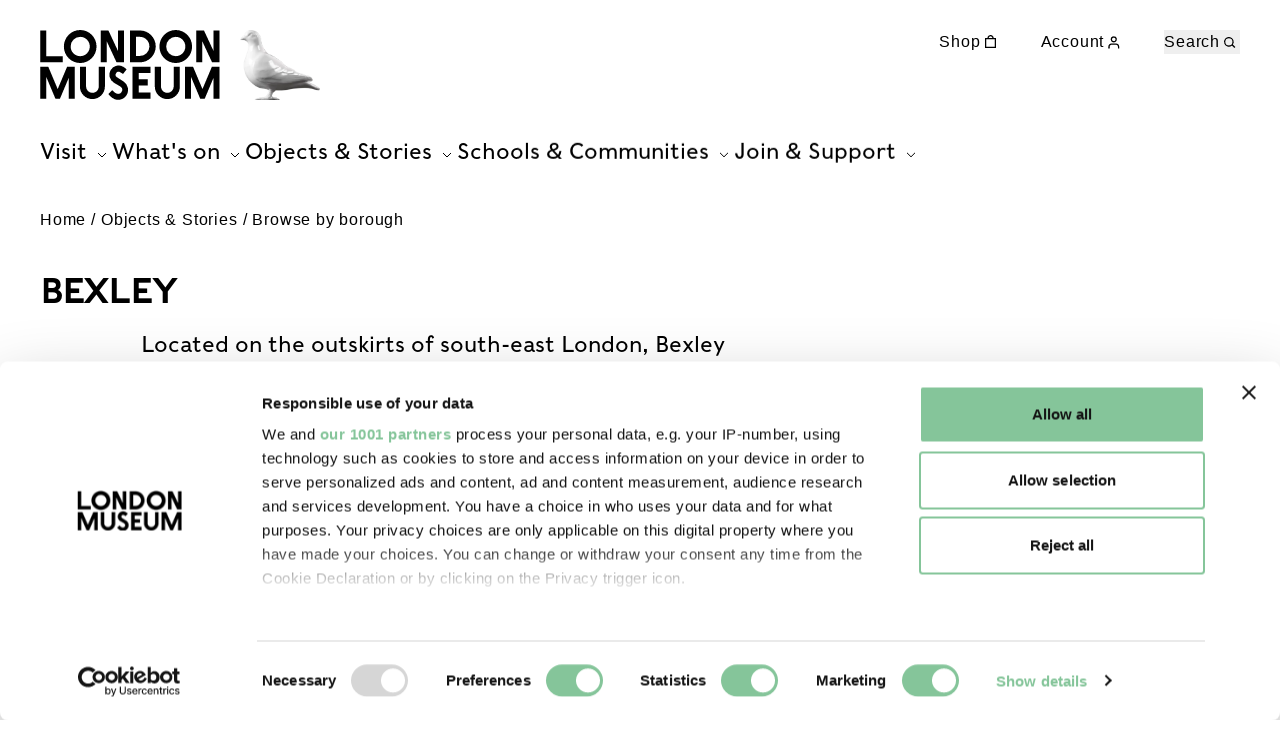

--- FILE ---
content_type: text/html; charset=utf-8
request_url: https://www.londonmuseum.org.uk/collections/boroughs/bexley/
body_size: 22397
content:



<!doctype html>
<html lang="en-gb" class="" id="top">
    <head>
        
        <meta charset="utf-8" />
        <title>Bexley | London Museum</title>
        <meta name="description" content="Located on the outskirts of south-east London, Bexley borough runs south to Sidcup, and north to the riverside Erith and Bazalgette’s Crossness Pumping Station." />
        <meta name="viewport" content="width=device-width, initial-scale=1" />

        
        

        

        
    
        
        <script>(function(w,d,s,l,i){w[l]=w[l]||[];w[l].push({'gtm.start':
            new Date().getTime(),event:'gtm.js'});var f=d.getElementsByTagName(s)[0],
                                                      j=d.createElement(s),dl=l!='dataLayer'?'&l='+l:'';j.async=true;j.src=
                'https://www.googletagmanager.com/gtm.js?id='+i+dl;f.parentNode.insertBefore(j,f);
        })(window,document,'script','dataLayer','GTM\u002DPJDD5MNQ');
        </script>
    
    
    
    <link rel="apple-touch-icon" sizes="180x180" href="/apple-touch-icon.png">
    <link rel="icon" type="image/png" sizes="32x32" href="/favicon-32x32.png">
    <link rel="icon" type="image/png" sizes="16x16" href="/favicon-16x16.png">
    <link rel="manifest" href="/site.webmanifest">
    <link rel="mask-icon" href="/safari-pinned-tab.svg" color="#5bbad5">
    <link rel="shortcut icon" href="/favicon.ico">
    <meta name="msapplication-TileColor" content="#da532c">
    <meta name="msapplication-config" content="/browserconfig.xml">
    <meta name="theme-color" content="#ffffff">

    
    <meta name="twitter:card" content="summary_large_image" />
    <meta name="twitter:site"
          content="@" />
    <meta name="twitter:title" content="Bexley" />
    <meta name="twitter:description"
          content="">
    
    
        
        <meta name="twitter:image" content="https://media.londonmuseum.org.uk/images/wagtailsource-the-octagon-crossne.width-1000.format-jpeg.jpg">
    
    
    <meta property="fb:app_id"
          content="" />
    <meta property="og:type" content="website" />
    <meta property="og:url" content="/collections/boroughs/bexley/" />
    <meta property="og:title" content="Bexley" />
    
    
        
        <meta property="og:image" content="https://media.londonmuseum.org.uk/images/wagtailsource-the-octa.width-1200.height-630.format-jpeg.jpg" />
        <meta property="og:image:width" content="504" />
        <meta property="og:image:height" content="630" />
    
    <meta property="og:description"
          content="" />
    <meta property="og:site_name"
          content="London Museum" />


        
        <link rel="stylesheet" type="text/css" href="/static/css/main.ec0768105947.css">

        
    </head>

    <body class="app template-borough-page no-ticker">
        
    
        
        <noscript><iframe src="https://www.googletagmanager.com/ns.html?id=GTM-PJDD5MNQ"
                          height="0"
                          width="0"
                          style="display:none;
                                 visibility:hidden"></iframe></noscript>
    


        <div class="app__skip-links" data-js-ai-explorer-skip-link-container>
    
    
    

    <a href="#main-content" class="skip-link" data-js-main-content-skip-link>Skip to main content</a>
</div>
        <svg style="display: none;" xmlns="http://www.w3.org/2000/svg" xmlns:xlink="http://www.w3.org/1999/xlink">
    <symbol id="logo" viewBox="0 0 259 101">
        <path d="m201.41 53.17.01 28.29a18.13 18.13 0 0 1-18.03 18.23 18.14 18.14 0 0 1-18.04-18.23v-28.3h8.86v28.3c0 5.12 4.11 9.27 9.17 9.27a9.22 9.22 0 0 0 9.18-9.27v-28.3h8.85ZM32.53 37.77H8.77V.68H0v45.95h32.53v-8.86Zm215.06 15.4-13.53 32.06-13.52-32.06h-11.66v45.95h8.77V67.91l13.14 31.21h6.53l12.7-30.16v30.16h8.76V53.17H247.6ZM233.8 16.3l14.12 30.33h10.88V.68h-8.77v29.65L236.23.68h-11.2v45.95h8.78V16.3h-.01Zm-61.85 7.53C171.94 10.66 182.5 0 195.51 0c13.02 0 23.58 10.67 23.58 23.83 0 13.15-10.56 23.83-23.58 23.83-13 0-23.57-10.67-23.57-23.83Zm9.77 0a13.9 13.9 0 0 0 13.81 13.96c7.64 0 13.82-6.25 13.82-13.96 0-7.72-6.18-13.96-13.81-13.96a13.9 13.9 0 0 0-13.82 13.96Zm-147.64 0C34.07 10.66 44.63 0 57.65 0c13.01 0 23.57 10.67 23.57 23.83 0 13.15-10.56 23.83-23.57 23.83-13.02 0-23.58-10.67-23.58-23.83Zm9.77 0c0 7.7 6.18 13.96 13.82 13.96 7.63 0 13.81-6.25 13.81-13.96 0-7.72-6.18-13.96-13.81-13.96a13.89 13.89 0 0 0-13.82 13.96ZM133.2 99.1h25.72v-8.86h-16.96V79.97h13.32V71.1h-13.32v-9.08h16.96v-8.85h-25.72V99.1Zm-13.1-24.85-9.24-5.99a4.32 4.32 0 0 1-1.47-5.88 4.23 4.23 0 0 1 5.82-1.5l4.25 2.52 5.2-6.55s-1-.9-2.36-1.98c-1.35-1.1-2.5-1.76-2.5-1.76a13.14 13.14 0 0 0-18.12 4.62 13.43 13.43 0 0 0 4.58 18.31l9.27 5.51a5.77 5.77 0 0 1 1.76 7.92 5.67 5.67 0 0 1-6.02 2.54c-.62-.13-2.41-.69-4.04-2.07s-3.18-3.16-3.18-3.16l-5.6 5.56s.7 1.52 2.66 3.33a23.3 23.3 0 0 0 6.09 4.08c6.25 2.55 13.6.3 17.33-5.66a14.48 14.48 0 0 0-4.44-19.84Zm-35.66-21.1v28.3c0 5.12-4.1 9.27-9.17 9.27a9.22 9.22 0 0 1-9.17-9.27v-28.3h-8.86v28.3a18.13 18.13 0 0 0 18.03 18.23c9.96 0 18.04-8.17 18.04-18.23l-.01-28.3h-8.86ZM25.18 85.24 11.67 53.17H0v45.95h8.77V67.91l13.14 31.21h6.53l12.7-30.16v30.16h8.77V53.17H38.7L25.17 85.23Zm95.77-38.6V.68h-8.77v29.65L98.38.68H87.2v45.95h8.77V16.3l14.11 30.33h10.88Zm45.67-22.97c0 12.68-10.18 22.97-22.73 22.97h-14.38V.68h14.38c12.55 0 22.73 10.3 22.73 22.98Zm-9.1 0c0-7.61-6.1-13.77-13.63-13.77h-5.63v27.54h5.63a13.7 13.7 0 0 0 13.63-13.77Z"/>
    </symbol>

    

    <symbol id="arrow-right" viewBox="0 0 20 20">
        <path fill="currentColor" fill-rule="evenodd" d="m10 14.7 4-4 .35-.35L14 10l-4-4-.7.7 3.17 3.19h-6.3v1h6.23L9.3 14l.7.7Z" clip-rule="evenodd"/>
    </symbol>

    <symbol id="arrow-left" viewBox="0 0 20 20">
        <path fill="currentColor" fill-rule="evenodd" d="m10 14.7-4-4-.35-.35L6 10l4-4 .7.7L7.54 9.9h6.3v1H7.6L10.7 14l-.7.7Z" clip-rule="evenodd"/>
    </symbol>

    <symbol id="shop" viewBox="0 0 20 20">
        <path fill="currentColor" fill-rule="evenodd" d="M9.55 4.3c.9 0 1.7.7 1.83 1.7H7.73c.12-1 .92-1.7 1.82-1.7ZM6.42 6c.13-1.68 1.48-3 3.13-3s3 1.32 3.13 3H15V16H4V6h2.42ZM5.3 7.3h8.4v7.4H5.3V7.3Z" clip-rule="evenodd"/>
    </symbol>

    <symbol id="chevron" fill="none" viewBox="0 0 20 20">
        <path stroke="currentColor" d="m6 8 4 4 4-4"/>
    </symbol>

    <symbol id="zoom-in" fill="none" viewBox="0 0 20 20">
        <path d="M10.586 7v6.18M7.5 10.09h6.181" stroke="currentColor" stroke-width="1.3" stroke-linecap="square"/>
    </symbol>

    <symbol id="zoom-out" fill="none" viewBox="0 0 20 20">
        <path d="M7.5 10h6.181" stroke="currentColor" stroke-width="1.3" stroke-linecap="square"/>
    </symbol>

    <symbol id="fullscreen" fill="none" viewBox="0 0 20 20">
        <path fill-rule="evenodd" clip-rule="evenodd" d="M12.713 4h-.5v1h3.158l-3.648 3.648-.354.353.707.708.354-.354 3.64-3.641v3.144h1V4h-4.357ZM5.5 12.217v-.5h-1V16.575H9.358v-1H6.21l3.648-3.648.353-.353-.707-.707-.353.353L5.5 14.87v-2.653Z" fill="currentColor"/>
    </symbol>

    <symbol id="close" viewBox="0 0 20 20">
        <path stroke="currentColor" stroke-linecap="square" stroke-linejoin="round" d="M14.72 6 6 14.72M6 6l8.72 8.72"/>
    </symbol>

    <symbol id="download" fill="none" viewBox="0 0 20 20">
        <path stroke="currentColor" stroke-linecap="square" stroke-linejoin="round" stroke-width="1.3" d="M17 12v3.33A1.67 1.67 0 0 1 15.33 17H3.67A1.67 1.67 0 0 1 2 15.33V12"/>
        <path stroke="currentColor" stroke-linecap="square" stroke-linejoin="round" stroke-width="1.3" d="M5.33 8.83 9.5 13l4.17-4.17M9.5 12V2"/>
    </symbol>

    <symbol id="flag" fill="none" viewBox="0 0 20 20">
        <path stroke="currentColor" stroke-linecap="square" stroke-width="1.3" d="M5 12.13s.63-.63 2.5-.63c1.88 0 3.13 1.25 5 1.25 1.88 0 2.5-.63 2.5-.63v-7.5s-.63.63-2.5.63C10.62 5.25 9.37 4 7.5 4 5.62 4 5 4.63 5 4.63v7.5ZM5 16.5v-4.38"/>
    </symbol>

    <symbol id="heart" fill="none" viewBox="0 0 20 20">
        <path stroke="currentColor" stroke-linecap="round" stroke-linejoin="round" stroke-width="1.3" d="M15.46 5.96a3.27 3.27 0 0 0-4.62 0l-.63.63-.63-.63a3.27 3.27 0 0 0-4.62 4.62l.63.63 4.62 4.62 4.62-4.62.63-.63a3.26 3.26 0 0 0 0-4.62Z"/>
    </symbol>

    <symbol id="info" viewBox="0 0 20 20">
        <path fill="currentColor" fill-rule="evenodd" d="M8 5h2v2H8V5Zm0 4h2v4h1v2H8V9Z" clip-rule="evenodd"/>
    </symbol>

    <symbol id="location" viewBox="0 0 20 20">
        <path fill="currentColor" fill-rule="evenodd" d="M5.3 8.65a4.35 4.35 0 0 1 8.7 0c0 1.24-.67 2.57-1.58 3.77a16.96 16.96 0 0 1-2.71 2.79l-.06.04-.06-.04a18.08 18.08 0 0 1-2.7-2.79C5.96 11.22 5.3 9.9 5.3 8.65Zm3.78 7.81c.34.26.8.26 1.14 0l.03-.02a6.89 6.89 0 0 0 .28-.23 19.48 19.48 0 0 0 2.92-3c.97-1.28 1.85-2.9 1.85-4.56a5.65 5.65 0 0 0-11.3 0c0 1.67.88 3.28 1.85 4.56a18.25 18.25 0 0 0 3.2 3.23l.02.01v.01Zm.57-7.13a1 1 0 1 0 0-2 1 1 0 0 0 0 2Z" clip-rule="evenodd"/>
    </symbol>

    <symbol id="play" viewBox="0 0 20 20">
        <path fill="none" d="m14 10-6.75 4.33V5.67L14 10Z" stroke="currentColor" stroke-width="1.3"/>
    </symbol>

    <symbol id="pause" viewBox="0 0 20 20">
        <path fill="currentColor" fill-rule="evenodd" d="M8 6H6v8h2V6Zm5 0h-2v8h2V6Z" clip-rule="evenodd"/>
    </symbol>

    <symbol id="volume" fill="none" viewBox="0 0 20 20">
        <path d="M9.865 5.05 6.329 7.879H3.5v4.243h2.829l3.536 2.829V5.05ZM15.573 5a7.072 7.072 0 0 1 0 10m-2.496-7.504a3.536 3.536 0 0 1 0 5" stroke="currentColor" stroke-width="1.2" stroke-linecap="round"/>
    </symbol>

    <symbol id="search" viewBox="0 0 20 20">
        <path fill="currentColor" fill-rule="evenodd" d="M12.44 9.87a3.57 3.57 0 1 1-7.14 0 3.57 3.57 0 0 1 7.14 0Zm-.42 3.71a4.87 4.87 0 1 1 .87-.97l2.47 2.47-.92.92-2.42-2.42Z" clip-rule="evenodd"/>
    </symbol>

    <symbol id="login" fill="none" viewBox="0 0 20 20">
        <path stroke="currentColor" stroke-linecap="square" stroke-linejoin="round" stroke-width="1.3" d="M14.56 15.75v-1.2a2.39 2.39 0 0 0-2.4-2.38H7.4A2.39 2.39 0 0 0 5 14.56v1.19M9.78 9.78a2.39 2.39 0 1 0 0-4.78 2.39 2.39 0 0 0 0 4.78Z"/>
    </symbol>

    <symbol id="date" fill="none" viewBox="0 0 20 20">
        <path fill="currentColor" fill-rule="evenodd" d="M13 8h-1.3V6.3H8.3V8H7V6.3H5.3v3.4h9.4V6.3H13V8ZM7 5H4V17H16V5h-3V3h-1.3v2H8.3V3H7v2Zm-1.7 6v4.7h9.4V11H5.3Z" clip-rule="evenodd"/>
    </symbol>

    <symbol id="filter" fill="none" viewBox="0 0 20 20">
        <path fill="currentColor" fill-rule="evenodd" d="M6 4V2H4.7v2H2v1.3h2.7V7H6V4Zm2 0h9v1.3H8V4Zm0 10h9v1.3H8V14Zm-3.3 0H2v1.3h2.7V17H6v-5H4.7v2ZM11 9H2v1.3h9V9Zm3.3 0H17v1.3h-2.7V12H13V7h1.3v2Z" clip-rule="evenodd"/>
    </symbol>

    <symbol id="no-image" fill="none" viewBox="0 0 67 73">
        <path fill="#3C3C3C" fill-rule="evenodd" d="M60.92 52.06c3.41-5.45 6.36-11.12 6.05-17.88h.01c-.28-6.56-1.18-13.06-5.13-18.55-1.47-2.03-3.2-3.87-4.92-5.7-.75-.8-1.5-1.6-2.22-2.4-.19-.22-.43-.41-.67-.6-.45-.37-.88-.72-.97-1.15-.8-4.07-4.03-5.04-7.24-5.41-8.21-.98-16.34-.18-23.37 4.5C12.82 11.3 5.32 19.52 1.6 31.04c-2.9 9-1.74 17.15 2.57 25.2 2.95 5.53 7.74 9.17 12.69 12.66 5.66 4.01 12.02 4.9 18.53 3.44 5.2-1.16 9.87-3.93 14.16-7.2 4.67-3.56 8.26-8.13 11.37-13.08Zm.28-22.14-.02 1v.02c.34 5.81-1.63 10.92-4.59 15.82-2.9 4.82-6.1 9.33-10.52 12.9-4.5 3.62-9.49 6.34-15.08 7.57-6.7 1.46-12.28-1.43-17.23-5.62-8.05-6.8-9.07-17.75-5.82-27.23 1.59-4.65 3.66-9.1 6.86-12.88 7.7-9.12 16.56-15.95 29.32-15.25 1.6.09 2.86.43 4.04 1.58 1.53 1.46 3.13 2.85 4.73 4.23l2.3 2.02c4.1 3.63 5.62 8.42 5.98 13.7.05.7.04 1.42.03 2.14ZM16.89 35a19.48 19.48 0 0 0 2.85-3.76c.63-1.18 1.63-1.19 2.58-.16l.06.06c.36.38.61.66.77.9.89 1.11 1.8 2.2 2.71 3.3l1.34 1.62.05.06c.62.74 1.23 1.49 1.8 2.27 2.8-3.8 5.57-7.63 8.33-11.46l.88-1.22c.4-.56.7-.98.97-1.3 1.73-2.16 2.2-2.13 3.93.2a718.6 718.6 0 0 1 6.45 8.85l1.04 1.44c.44.61.86 1.25 1.29 1.88l.83 1.23c1.74 2.54.26 4.9-1.46 5.26-.61.12-1.09-.5-1.54-1.22a447.94 447.94 0 0 0-3.87-5.89l-1.81-2.74-.07-.1c-.99-1.5-1.98-3.01-2.88-4.6-.13.22-.27.44-.42.65a280.38 280.38 0 0 0-4.51 6.58l-2.59 3.82c-.51.75-1.1 1.45-1.71 2.11-1.02 1.1-1.93 1.45-2.92 1.03-.43.04-.85-.29-1.48-.94a346.14 346.14 0 0 1-6.46-6.98c-.69.85-1.4 1.68-2.11 2.51l-1.5 1.75c-.08.1-.17.2-.27.29-.1.1-.2.19-.29.3-1.23 1.5-1.23 1.51-3.34 2.12l-1.26-2.16 1.04-1.34A52.34 52.34 0 0 1 16.88 35ZM28 25a3 3 0 1 0 0-6 3 3 0 0 0 0 6Z" clip-rule="evenodd"/>
    </symbol>

    <symbol id="anchor-arrow" width="20" height="21" fill="none">
        <path fill="#000" fill-rule="evenodd" d="M10.854 14.793V4.5h-1v10.293l-3.147-3.147-.707.708 4 4 .354.353.353-.353 4-4-.707-.708-3.146 3.147Z" clip-rule="evenodd"/>
    </symbol>
    

    <symbol id="kaleidoscope" fill="none" viewBox="0 0 110 90">
        <path fill="currentColor" d="M81.604 81.452c1.25 1.54 1.16 3.05.09 4.17a15.87 15.87 0 01-3.72 3.05c-.65.4-1.15 1.06-1.74 1.54a9.16 9.16 0 01-5.03 2.22c-.93.1-1.9.11-2.79.34-1.86.48-3.74.42-5.6.21-1.54-.16-3.06-.5-4.57-.83-.64-.13-1.23-.5-1.86-.66a27.5 27.5 0 01-5.9-2.27c-1.08-.57-2.3-.85-3.4-1.53a39.31 39.31 0 01-5.43-4.08c-1.48-1.4-3.04-2.73-4.35-4.24-1.75-2.02-3.4-4.13-4.06-6.86-.25-1.07-.73-2.08-1.04-3.14-.66-2.1-.61-4.28-.61-6.46 0-.87.04-1.74-.03-2.61-.11-1.74.1-3.49.36-5.2.16-1.06.28-2.14.44-3.19.04-.39.09-.8.27-1.15.68-1.33.8-2.8 1.02-4.21.34-2 1-3.83 2-5.53 1.49-2.56 3.19-4.97 5.48-6.9.29-.25.58-.5.95-.61 1.58-.5 3.01-1.29 4.37-2.23a20.96 20.96 0 018.9-3.6c2-.27 3.97-.73 5.97-1.07.56-.1 1.18-.23 1.74-.16 2.22.23 4.44.3 6.57 1.03 1.59.53 3.22.94 4.8 1.44 1.93.64 3.59 1.7 4.97 3.23.52.58 1.16 1.08 1.68 1.65a12.85 12.85 0 012.85 5.76 368.102 368.102 0 011.57 6.8c.36 1.65.34 3.33 0 4.95-.66 3.26-1.34 6.51-2.13 9.72-.3 1.22-.84 2.4-1.48 3.49a40.96 40.96 0 01-4.62 6.71 14.02 14.02 0 01-7.1 4.42c-1.26.3-2.62.37-3.87.8-1.83.62-3.74.85-5.64.83-.95 0-1.97-.2-2.88-.53-2.2-.78-4.26-1.8-5.87-3.6a158.331 158.331 0 01-3.62-4.17c-.37-.43-.62-1-.89-1.5l-2.06-4c-.07-.13-.14-.3-.16-.43-.56-2.8-1.24-5.57-.56-8.44.18-.7.06-1.49.24-2.2.34-1.3.84-2.54 1.61-3.64.19-.25.28-.57.43-.82.32-.49.6-1.01.98-1.43.59-.64 1.22-1.23 1.88-1.76.86-.71 1.79-1.38 2.7-2.06.86.25 1.17-.42 1.58-.97.1-.11.23-.22.37-.3 1.15-.54 2.26-1.23 3.49-1.57.95-.26 2.01-.1 3-.07.6.02 1.17.16 1.75.2 2.77.25 5.22 1.26 7.3 3.1 1.36 1.21 2.15 2.82 2.79 4.51.88 2.32.86 4.63.32 7-.43 1.85-.77 3.7-1.73 5.38-.79 1.4-1.85 2.54-3.12 3.46a21.6 21.6 0 01-2.8 1.7c-1.74.89-3.39.68-5.09.02-2.42-.94-3.97-2.82-5-5.14a5.37 5.37 0 01-.37-2.17c.02-1.81.5-3.56 1.38-5.07.6-.98 1.63-1.74 2.59-2.47.65-.5 1.47-.76 2.22-1.13.06-.02.15-.07.22-.07.55.03 1.07 0 1.54.42.62.55 1.66.7 1.57 1.9-.43.37-.86.48-1.52.53-1.4.11-2.77.4-3.6 1.94-.75 1.36-1.5 2.62-1.34 4.2.09.85.2 1.72.45 2.54.61 1.95 3.27 2.82 5.01 1.7.95-.62 1.95-1.15 2.88-1.77 1.81-1.19 2.67-3.1 3.3-5.06.44-1.3.69-2.68.87-4.06.34-2.68-.25-5.06-2.36-6.94a7.53 7.53 0 00-4.17-1.9c-.93-.12-1.88-.21-2.8-.33a5.13 5.13 0 00-3.68.9c-1.4.91-2.9 1.74-4.26 2.7-2.27 1.6-4.24 3.55-5.19 6.28a17.89 17.89 0 00-.8 7.75c.44 4.15 2.7 7.36 5.2 10.43a13.28 13.28 0 005.37 3.92c1.1.45 2.22.6 3.42.38 1.52-.27 2.97-.66 4.42-1.16.84-.3 1.77-.35 2.65-.49 2.2-.38 4.03-1.55 5.6-3.07a25.19 25.19 0 006.18-9.4c.91-2.42 1.43-4.99 2.07-7.51.27-1.08.45-2.18.6-3.25.21-1.26.23-2.5-.04-3.79-.45-2.04-.68-4.14-1.24-6.16-.62-2.13-1.5-4.17-3.27-5.66-.74-.64-1.42-1.35-2.22-1.93a6.64 6.64 0 00-1.97-.98 98.78 98.78 0 00-6.32-1.7c-2.59-.6-5.21-.6-7.82-.2-2.09.32-4.15.7-6.21 1.16-.8.16-1.56.5-2.29.88-2.26 1.14-4.5 2.33-6.75 3.5a10.38 10.38 0 00-3.38 2.91 38.13 38.13 0 00-2.99 4.38c-.61 1.05-.97 2.25-1.34 3.41a54 54 0 00-2.17 20.31c.11 1.26.45 2.5.77 3.71.36 1.29.81 2.55 1.24 3.83.53 1.49 1.57 2.61 2.54 3.8a44.85 44.85 0 005.44 5.57 24 24 0 003.5 2.36 35.86 35.86 0 007.06 3.05c1.57.5 3.04 1.22 4.7 1.45.45.07.9.25 1.38.25 1.85.02 3.71.62 5.6.16 1.08-.28 2.21-.44 3.35-.55a6.68 6.68 0 003.17-1.35c1.06-.74 2.13-1.45 3.15-2.25 1-.78 1.93-1.63 2.85-2.47.7-.62 1.39-1.31 2.09-2zm13.96-71.85c.34.07.54.16.77.16 1.04-.02 1.36.8 1.68 1.54.25.55 0 1.03-.41 1.49-1.38 1.6-2.74 3.23-4.08 4.9-1.09 1.38-2.1 2.84-3.17 4.24-.5.67-1.1 1.24-1.52 1.93-.45.73-1.2.64-1.84.8-.59.14-1.06-.76-.81-1.49.2-.6.45-1.2.77-1.72 1.6-2.8 3.56-5.38 5.6-7.88 1.08-1.26 2.01-2.61 3-3.97zm15.852 36.747c1.23 1.42 1.348 1.163-.532 1.693-1.54.43-3.1.78-4.67.98-1.5.2-3.04.19-4.55.32-1.64.16-3.27.35-4.88.58-1.02.13-1.65-.16-2.08-1.15a.766.766 0 00-.1-.23c-.29-.39-.56-.76-.24-1.26.34-.57 1.02-.64 1.43-.55 1.88.44 3.74-.16 5.6-.14 1.67.03 3.35-.16 5-.36 1.503-.176 2.964-.442 4.448-.7.293-.05-.381 2.877-.681.743zm-90.142.473c-.1 1.06-.7 1.38-1.65 1.51a85.8 85.8 0 01-6.4.55c-2.57.14-5.14.3-7.72.49-.59.04-1.22.52-1.74-.1-.39-.48-.75-1-1.02-1.55-.48-.99-.28-1.31.77-1.33 4.3-.12 8.6-.26 12.91-.3 1.39-.02 2.77.27 4.15.43.25 0 .48.19.7.3zm42.16-43.68c.45.16.79.2 1.08.37.86.46 1.02.73.84 1.72a75.3 75.3 0 01-.86 4.4c-.54 2.38-1.16 4.76-1.7 7.15-.09.4-.16.87-.11 1.28.11.73-.37 1.08-.8 1.49-.09.07-.2.14-.31.16-.77.11-1.23-.44-1.68-.9-.39-.36-.75-.75-.54-1.44.6-2.08 1.22-4.2 1.6-6.35.3-1.62.75-3.2 1.25-4.79.27-1.03.75-1.97 1.23-3.09zm-37.17 10.63c1.11 1.5 2.42 3.08 3.51 4.8a39.37 39.37 0 012.74 5.21c.41.92.64 1.95.44 2.98-1 .48-.89.34-1.66-.35-1.2-1.03-1.5-2.54-2.27-3.78-1.4-2.31-2.7-4.72-4.78-6.5-.4-.35-.86-.76-.97-1.43-.2-1.14.23-1.65 1.38-1.37.48.11.95.25 1.61.43z"/>
    </symbol>

    <symbol id="link-flourish" fill="none" viewBox="0 0 51 15">
        <path fill="currentColor" d="m7.85 14.73.2-.25c-.25-.15-.5-.29-.74-.45-.4-.27-.95-.45-1.46-.64a9.87 9.87 0 0 0-1.33-.4c-.33-.08-.56-.23-.9-.31-.57-.13-1.11-.3-1.65-.45l-.94-.29c-.15.11-.31.23-.4.36-.06.11-.2.23-.21.34-.02.13.02.24.17.3l1.08.34 1.05.28c.82.22 1.66.43 2.44.68.65.21 1.24.47 1.86.7.06.03.12.06.2.06.08 0 .2-.05.3-.08l.18-.11.15-.08m4.87-5.53.3-.23-.24-.75c-.1-.44-.37-.8-.6-1.2-.19-.3-.42-.58-.67-.85-.19-.2-.24-.44-.43-.64-.32-.32-.6-.67-.87-1-.16-.2-.3-.42-.46-.63-.18.08-.37.17-.5.3-.12.1-.3.2-.37.32-.1.16-.15.3-.07.4l.53.72.56.65c.42.5.87 1 1.26 1.53.32.44.56.92.84 1.38.03.04.05.1.11.12h.26l.2-.08.15-.04m7.91-3.24.35-.13c0-.26-1.17-4.68-1.33-5.1-.1-.23-.17-.48-.26-.73-.19.02-.4.05-.57.13-.14.07-.33.1-.44.2-.14.12-.23.23-.19.36.1.28.19.57.3.85l.33.78c.25.61 1 2.9 1.12 3.42.02.05.02.1.07.15a.7.7 0 0 0 .25.07h.36m22.53 8.77-.2-.25c.25-.15.5-.29.74-.45.4-.27.95-.45 1.46-.64.41-.16.86-.29 1.33-.4.33-.08.56-.23.9-.31.57-.13 1.11-.3 1.65-.45l.94-.29c.15.11.31.23.4.36.06.11.2.23.22.34 0 .13-.03.24-.18.3l-1.08.34-1.05.28c-.82.22-1.66.43-2.44.68-.65.21-1.24.47-1.86.7-.06.03-.11.06-.2.06-.08 0-.2-.05-.3-.08l-.18-.11-.15-.08M38.28 9.2l-.3-.23.24-.75c.1-.44.37-.8.6-1.2.2-.3.42-.58.68-.85.18-.2.24-.44.42-.64.32-.32.6-.67.87-1 .16-.2.3-.42.47-.63.17.08.36.17.5.3.11.1.29.2.36.32.1.16.15.3.07.4-.17.24-.34.49-.53.72l-.56.65c-.42.5-.87 1-1.26 1.53-.32.44-.56.92-.84 1.38-.03.04-.05.1-.11.12a.69.69 0 0 1-.26 0l-.2-.08-.15-.04m-7.91-3.24-.35-.13c0-.26 1.17-4.68 1.33-5.1.1-.23.17-.48.26-.73.18.02.4.05.57.13.14.07.33.1.44.2.14.12.23.23.19.36-.1.28-.19.57-.3.85l-.33.78c-.25.61-1 2.9-1.12 3.42-.02.05-.02.1-.07.15a.7.7 0 0 1-.25.07h-.37"/>
    </symbol>

    <symbol id="highlight" fill="none" viewBox="0 0 131 80">
        <mask id="highlight1" width="131" height="80" x="0" y="0" maskUnits="userSpaceOnUse" style="mask-type:luminance">
            <path fill="currentColor" d="M118.64 0 0 28.43l12.35 51.54 118.64-28.43L118.64 0Z"/>
        </mask>
        <g mask="url(#highlight1)">
            <path fill="currentColor" d="M109.3 19.62c-10.08-2.95-22.55-2.12-33.44-2.5l1.21-1.26c-.08-.31-.44-1.23-.75-1.15l-7.14 2.18c-1.4-.08-12.31-.53-19.45.11.78-.07-.94-.27-1.47.01-.54.29-.71 1.94-.31 1.98 4.09.35 12.62-.96 17.74-.1 0 .08-22.47 7.95-27.78 11.46-.12.03-.22.05-.67.34C1 54.17 11.33 63.96 24.79 67.9c26.76 2.67 54.37-5.35 77.91-17.41 16.87-4.86 28.7-23.53 6.6-30.87Zm5.26 20.76c.05.12-4.39 3.14-6.58 4.57-2.45.86-4.67 2.4-6.83 3.74C84.92 56.16 68 62.4 50.04 65.59-22.95 72.15 36.96 26.8 70.4 20.26c11.73-1.86 63.13-1.15 44.16 20.12Z"/>
        </g>
    </symbol>

    <symbol id="sun" fill="none" viewBox="0 0 69 67">
        <path fill="currentColor" d="M44.52 24.9c-2.15-2.17-4.8-3.58-7.48-4.93-.3-.15-.7-.2-1.04-.19-.95.03-1.9.13-2.87.15a9.96 9.96 0 0 0-7.53 3.32c-1.07 1.2-1.95 2.59-2.9 3.9A9.07 9.07 0 0 0 21 33.3c.13 1.74.38 3.48.7 5.2.16.93.39 1.94.9 2.7 2.14 3.22 5.05 5.23 9.03 5.38h1.19c2.38.5 4.45-.83 6.54-1.75 2.77-1.23 4.63-3.64 6.19-6.14.87-1.39 1.41-3.08 1.71-4.7.47-2.52-.47-4.88-1.42-7.17a6.18 6.18 0 0 0-1.32-1.92Zm-1 8.17c-.46 2.17-1.76 3.95-3.21 5.59-.87.98-1.63 2.12-2.95 2.61-1.91.71-3.8 1.53-6.6 1.27-.95-.03-2.63-.01-3.86-1.31a5.79 5.79 0 0 1-1.51-2.17c-.43-1.5-.7-3.08-.76-4.64-.22-5.14 4.29-10.24 9.4-10.74.47-.04.99 0 1.42.16 1.64.59 3.3 1.15 4.87 1.9 3.23 1.54 3.75 4.7 3.2 7.33ZM64.08 48.8c-4.3-.88-8.6-1.74-12.89-2.7a3.2 3.2 0 0 0-2.15.31c-.62 2.15-.2 3.27 1.47 3.87.68.24 1.38.45 2.09.57 3.25.57 6.52 1.04 9.76 1.68 1.55.3 2.84-.02 4.2-.91-.25-2.36-.28-2.37-2.48-2.82ZM18.65 47.65c-1.45 1.98-3.43 3.36-5.22 4.96-1.56 1.4-3.03 2.89-4.52 4.32l1.04 2.58c2.44-.34 2.44-.34 4.04-1.82.22-.2.5-.35.71-.55 2.24-2 4.56-3.93 6.67-6.07 1.43-1.43 1.3-1.57.16-3.2-.89-1.27-2-1.42-2.88-.22ZM68.48 27.7c-2.48-.32-4.84.09-7.2.48-2.43.4-4.84.85-7.27 1.21-.6.09-1.15.24-1.26.82-.32 1.66.71 3.96 2.87 3.54.89-.17 1.78-.3 2.65-.5 2.97-.67 5.94-1.34 8.9-2.07 2.06-.51 2.2-.91 1.31-3.48ZM52.53 14.63c1.93-1.7 3.97-3.27 5.94-4.93 1.82-1.53 1.86-1.74.9-4.3a17.86 17.86 0 0 0-5.35 2.85c-2.36 1.73-4.53 3.73-6.78 5.61-.52.43-.65.93-.55 1.6.24 1.6.78 2.13 2.76 2.45 1.02-1.1 1.97-2.29 3.08-3.28ZM15.83 35.9c-.22-.27-.6-.54-.55-.73.24-1.19-.41-1.13-1.24-1.06-1.26.1-2.53.1-3.79.15-2.7.12-5.4.22-8.1.37-.63.04-1.25.25-1.84.37L0 36.74c.74 1.2 1.35 2.39 3.14 2.16 2.14-.27 4.3-.35 6.47-.41a8.52 8.52 0 0 0 6.22-2.58ZM33.16 15.28c.28-.72.68-1.52.89-2.36.76-3.16 1.42-6.35 2.21-9.5.2-.76.1-1.33-.33-1.85-.45-.55-1.01-1-1.6-1.57-1.38 1-1.79 2.26-2.12 3.56-.71 2.74-1.4 5.48-2.12 8.21-.58 2.17.53 3.58 3.07 3.5ZM3.87 12.07c2.76 3.43 6.2 6.06 9.75 8.58.83.59 1.57.49 2.12-.11a1.5 1.5 0 0 0-.07-2.13A31.51 31.51 0 0 0 12 15.2C9.84 13.66 7.6 12.16 6.16 9.9c-.7-1.12-1.65-1.62-2.82-2.27-.17.48-.45.88-.4 1.21.2 1.11.14 2.27.93 3.24ZM35.1 53.3c-.12.95-.25 1.94-.34 2.94-.23 2.28-.48 4.56-.64 6.84-.06.89.06 1.8.16 2.69.08.75.53 1.24 1.31 1.23.76 0 1.43-.26 1.66-1.1.2-.76.47-1.5.57-2.28.3-2.5.68-5.02.76-7.54.07-2.15-1.27-3.15-3.48-2.79Z"/>
    </symbol>

    <symbol id="flame" fill="none" viewBox="0 0 100 50">
        <path fill="currentColor" d="M75.22 35.4c1.33-.77 2.23-1.22 3.09-1.77 2.95-1.88 5.93-3.7 8.8-5.7 3.08-2.1 6.06-4.35 9.05-6.57a2.54 2.54 0 0 1 2.74-.3c.84.38 1.16 1.34 1.07 2.44-.54 6.1-2.3 11.88-4.43 17.59-.5 1.33-.78 2.75-1.1 4.14-.36 1.5-.74 1.93-1.8 1.8-1.3-.16-2.21-1.22-1.95-2.56.3-1.52.69-3.02 1.16-4.48 1.03-3.1 2.17-6.15 3.17-9.26.47-1.5.7-3.07 1.11-5-.8.5-1.34.81-1.83 1.18a105.7 105.7 0 0 1-8.47 5.89c-2.94 1.77-5.69 3.85-8.53 5.8-.66.45-1.33.9-2.03 1.32-1.56.9-3.35-.03-3.44-1.87-.08-1.75-.1-3.5-.02-5.25.17-3.54.45-7.08.66-10.62.03-.5 0-1.01 0-1.67-.37.22-.67.34-.92.53a87.66 87.66 0 0 1-9.02 6.3c-1.78 1.13-3.42 2.51-5.13 3.77-.6.44-1.24.84-1.8 1.32-.85.72-1.72.61-2.57.14-.84-.46-1.12-1.22-1.09-2.17.1-2.17.1-4.36.18-6.53.11-2.96.19-5.92.36-8.87.1-1.93.36-3.86.58-6.07-.4.38-.68.54-.81.79-2.83 4.75-6.29 9.05-9.63 13.44-2.8 3.64-5.43 7.39-7.28 11.64-.28.64-.41 1.55-1.45 1.46-1.03-.1-1.94-.43-2.39-1.43a141.1 141.1 0 0 1-2-4.93l-1.73-4.54c-.44 1.24-.85 2.08-1.05 2.97-.66 2.95-1.99 5.74-2.17 8.8-.1 1.5-.67 1.77-2.1 1.28-.97-.33-1.9-.78-2.88-1.12-1.85-.62-3.72-1.21-5.58-1.76-2.48-.73-4.97-1.41-7.63-2.17.12.36.12.7.3.9 2.08 2.23 4.15 4.46 6.3 6.61a24.37 24.37 0 0 1 4 5.35c.42.74.9 1.47 1.26 2.25.15.33.3.9.14 1.09-.26.29-.81.5-1.2.44-1.03-.15-1.65-.88-2.17-1.78-.79-1.4-1.54-2.85-2.56-4.07-1.72-2-3.66-3.82-5.45-5.75a418.37 418.37 0 0 1-6-6.65c-.4-.46-.67-1-1.01-1.52.96-.86 1.94-.83 2.9-.67.84.14 1.68.4 2.51.66 3.64 1.07 7.28 2.15 10.91 3.26 1.49.46 2.95.97 4.59 1.52.41-1.32.83-2.67 1.22-4.01.72-2.41 1.49-4.8 2.1-7.23.41-1.65.55-3.37.88-5.05.22-1.05.7-1.95 1.67-2.17 2.08.12 2.5 1.5 2.92 3.02.95 3.35 2.03 6.66 3.07 9.99.06.21.2.4.41.85.46-.52.9-.87 1.15-1.3 2.57-4.71 6.02-8.78 9.22-13.05 1.43-1.91 2.66-4 4.02-5.97 2.1-3 4.22-5.98 6.34-8.97.86-1.2 1.35-1.32 2.6-.78 1.22.54 1.44 1.02 1.25 2.4-.62 4.53-1.26 9.05-1.8 13.6-.37 3.09-.27 6.2-.12 9.32.03.59-.06 1.2-.1 2.14l3.02-2.04c2.38-1.6 4.81-3.16 7.15-4.81 1.29-.91 2.4-2.08 3.7-3a18.36 18.36 0 0 1 3.4-1.92 2.32 2.32 0 0 1 3.3 2.25c-.07 1.99-.33 3.99-.45 5.98l-.6 11.14Z"/>
    </symbol>

    <symbol id="sleep" fill="none" viewBox="0 0 94 55">
        <g clip-path="url(#sleep1)" fill="currentColor"><path d="M77.183 45.196c.925-.237 1.527-.367 2.086-.561a49.253 49.253 0 0 1 12.215-2.44c1.44-.108 1.935.172 2.344 1.123.538 1.295-.086 2.202-1.634 2.353-1.14.108-2.302.195-3.441.324-3.226.41-6.452.929-9.527 2.095-1.226.453-2.56.626-3.871.777-1.333.151-2.516-1.49-2.172-2.785a553.914 553.914 0 0 0 2.602-10.3c.925-3.758 1.806-7.515 2.688-11.273.667-2.872 1.248-5.787 1.936-8.659.215-.907.645-1.75.967-2.634.065-.152.13-.303.15-.454.065-3.088 1.356-5.852 2.151-8.746.022-.086-.021-.194-.043-.475-5.892.821-11.333 3.39-17.333 4.492-.236-.26-.645-.605-.903-1.037-.731-1.295-.323-2.224 1.14-2.353 3.14-.281 6-1.598 9.01-2.354 3.162-.777 6.344-1.555 9.527-2.31.344-.087.731 0 1.097.043 1.226.13 1.656.496 1.505 1.727-.15 1.425-.387 2.85-.817 4.21-1.742 5.615-3.14 11.316-4.408 17.06-1.011 4.557-2.172 9.07-3.248 13.604-.688 2.743-1.311 5.464-2.021 8.573ZM46.56 48.695c1.762-.756 3.182-1.447 4.666-1.987a66.02 66.02 0 0 1 4.968-1.533c.903-.238 1.784.518 1.913 1.468.13.907-.43 1.836-1.268 1.879-2.774.173-5.119 1.468-7.549 2.656-1.312.648-2.688 1.21-4.064 1.728-1.312.475-2.817-1.167-2.516-2.7.322-1.555.71-3.088 1.053-4.643.904-4.189 1.72-8.4 2.667-12.567.452-2.052 1.183-4.038 1.678-6.09.71-3.088 1.311-6.197 1.978-9.393-1.656-.26-2.882.41-4.13.842-2.386.82-4.752 1.75-7.139 2.548-1.398.475-2.925-.95-2.538-2.375.086-.324.581-.691.904-.734 3.462-.41 6.473-2.138 9.72-3.153 1.635-.518 3.377-.8 5.075-.993 1.248-.13 1.635.453 1.635 1.727.021 4.405-1.505 8.53-2.473 12.74-1.011 4.384-1.936 8.768-2.904 13.151-.43 1.965-.903 3.93-1.354 5.895-.065.39-.15.8-.323 1.534ZM25.656 31.959c-1.871.864-3.613 1.641-5.463 2.483-.43-.842-.795-1.49-1.053-2.16-.215-.582-.043-.97.623-1.208a173.497 173.497 0 0 0 6.56-2.657c.881-.367 1.677-.043 2.43.303.451.194.645.756.537 1.382-.322 1.706-.516 3.455-.881 5.16-.624 3.002-1.334 6.004-1.979 8.984-.086.389-.043.82-.086 1.511 1.484-.69 2.796-1.23 4.021-1.9.818-.432 1.635-.432 2.452-.216.71.195 1.204 1.231 1.075 1.944-.193.993-.516 1.101-1.591 1.36-1.097.26-2.194.713-3.204 1.231-1.398.713-2.71 1.62-4.086 2.375-.495.26-1.076.346-1.656.54-1.14-1.036-1.527-2.094-1.097-3.67 1.226-4.708 2.258-9.459 3.355-14.21.043-.323 0-.69.043-1.252ZM7.978 39.388c-2.064.475-4 .907-5.935 1.382-.667.172-1.29.237-1.656-.475-.215-.432-.409-.95-.387-1.426.021-.172.645-.367 1.032-.475 1.742-.475 3.484-.907 5.204-1.36 1.205-.324 2.388-.389 3.57.043 1.054.389 1.312.626 1.205 1.75a56.706 56.706 0 0 1-.731 5.03c-.41 2.225-.882 4.449-1.355 6.716.881.324 1.376-.324 1.914-.604a3.668 3.668 0 0 1 2.28-.41c.709.086.967.604 1.075 1.209.128.648-.151 1.144-.732 1.425-1.613.777-3.247 1.533-4.86 2.289-.236.108-.516.151-.753.259-.623.26-1.204.41-1.72-.173-.71-.799-.796-1.511-.473-2.418.365-.972.667-1.987.86-3.023.323-1.642.538-3.326.839-4.967.107-.562.28-1.123.494-1.663.409-1.123.43-1.511.13-3.11Z"/></g><defs><clipPath id="sleep1"><path fill="#fff" d="M0 0h94v55H0z"/></clipPath></defs>
    </symbol>

    <symbol id="happy" fill="none" viewBox="0 0 170 50">
        <g fill="#3C3C3C" clip-path="url(#happy1)">
            <path d="m25.22 49.1.69-.82c-.84-.51-1.7-.99-2.51-1.49-1.38-.92-3.23-1.52-4.97-2.17a36.2 36.2 0 0 0-4.49-1.3c-1.14-.28-1.91-.81-3.05-1.05-1.94-.42-3.77-.95-5.6-1.49-1.07-.3-2.09-.62-3.17-.98-.5.36-1.07.75-1.34 1.2-.21.35-.72.74-.75 1.12-.03.45.06.83.6.98 1.2.39 2.42.78 3.65 1.13 1.16.33 2.4.63 3.56.92 2.78.75 5.62 1.46 8.26 2.3 2.21.68 4.18 1.57 6.28 2.34.2.1.39.18.69.15a5.8 5.8 0 0 0 1.01-.27c.21-.09.42-.23.63-.35.18-.06.42-.15.51-.21ZM41.7 30.68c.45-.33.75-.57 1.02-.78-.27-.83-.57-1.63-.77-2.5-.36-1.45-1.26-2.7-2.07-3.98a17.03 17.03 0 0 0-2.27-2.85c-.63-.65-.81-1.49-1.47-2.14-1.08-1.07-2-2.23-2.93-3.39-.54-.65-1.05-1.37-1.59-2.08-.6.27-1.22.57-1.7 1.01-.4.36-.99.66-1.23 1.07-.33.54-.48.98-.24 1.34.6.8 1.17 1.63 1.8 2.4.6.75 1.25 1.43 1.88 2.15 1.44 1.7 2.96 3.36 4.28 5.11 1.08 1.46 1.91 3.06 2.84 4.6.1.16.15.34.36.4.21.05.57.02.87 0 .18-.04.45-.18.66-.24l.57-.12ZM68.51 19.89c.51-.18.87-.33 1.2-.45 0-.86-3.95-15.64-4.52-17-.33-.78-.56-1.6-.86-2.44-.63.09-1.35.18-1.92.45-.48.23-1.14.32-1.52.65-.45.39-.75.8-.63 1.19.3.95.63 1.9.98 2.85.33.86.78 1.73 1.14 2.62.87 2.05 3.38 9.66 3.8 11.41.03.18.06.36.24.48s.5.2.84.27c.18.03.48-.03.72-.03.2-.03.41 0 .53 0ZM144.8 49.1c-.3-.35-.5-.62-.68-.82.84-.51 1.7-.99 2.51-1.49 1.38-.92 3.23-1.52 4.97-2.17 1.38-.5 2.9-.95 4.49-1.3 1.13-.28 1.91-.81 3.05-1.05 1.94-.42 3.77-.95 5.6-1.49 1.07-.3 2.09-.62 3.16-.98.51.36 1.08.75 1.35 1.2.21.35.72.74.75 1.12.03.45-.06.83-.6.98-1.2.39-2.42.78-3.65 1.13-1.17.33-2.4.63-3.56.92-2.78.75-5.63 1.46-8.26 2.3-2.21.68-4.19 1.57-6.28 2.34-.21.1-.39.18-.69.15a5.8 5.8 0 0 1-1.02-.27c-.2-.09-.41-.23-.62-.35a2.17 2.17 0 0 1-.51-.21ZM128.32 30.68c-.45-.33-.75-.57-1.01-.78.26-.83.56-1.63.77-2.5.36-1.45 1.26-2.7 2.07-3.98a17 17 0 0 1 2.27-2.85c.63-.65.8-1.49 1.47-2.14 1.07-1.07 2-2.23 2.93-3.39.54-.65 1.05-1.37 1.59-2.08.6.27 1.22.57 1.7 1.01.39.36.99.66 1.23 1.07.33.54.47.98.24 1.34-.6.8-1.17 1.63-1.8 2.4-.6.75-1.26 1.43-1.88 2.15-1.44 1.7-2.97 3.36-4.28 5.11-1.08 1.46-1.92 3.06-2.84 4.6-.1.16-.15.34-.36.4-.21.05-.57.02-.87 0-.18-.04-.45-.18-.66-.24l-.57-.12ZM101.52 19.89c-.51-.18-.87-.33-1.2-.45 0-.86 3.95-15.64 4.52-17 .33-.8.56-1.6.86-2.44.63.09 1.35.18 1.92.45.48.23 1.14.32 1.52.65.45.39.75.8.63 1.19-.3.95-.63 1.9-.98 2.85-.33.86-.78 1.73-1.14 2.62-.87 2.05-3.38 9.66-3.8 11.41-.03.18-.06.36-.24.48s-.5.2-.84.27c-.18.03-.48-.03-.72-.03-.24-.03-.44 0-.53 0Z"/>
        </g>
        <defs>
            <clipPath id="happy1">
                <path fill="#fff" d="M0 0h170v50H0z"/>
            </clipPath>
        </defs>
    </symbol>

</svg>


        

        <div class="app__header">
            
    

<header class="header">
    
        <div class="header__inner layout layout--header justify-between"
             data-left-edge>
            
            <div class="header__search search-overlay col-span-12 row-span-2"
                 data-header-search>
                <div class="search-overlay__close layout">
                    <button class="icon-button icon-button--close" data-search-overlay-close>
    <span class="u-sr-only">
        close
    </span>
    
        <span>



<svg
    class="icon icon--close"
    aria-hidden="true"
    focusable="false"
>
    <use xlink:href="#close" href="#close"></use>
</svg>
</span>
    
</button>

                </div>
                <div class="search-overlay__container">
                    <form action="/search" method="get" role="search" class="search form">
                        <div class="form__search-container layout">
                            <div class="form__search-field form__search-field--main col-span-12">
                                <div class="mb-3">
                                    <div class="search-overlay__flourish mb-1 lg:mb-3">
                                        



<svg
    class="icon icon--happy flourish__icon"
    aria-hidden="true"
    focusable="false"
>
    <use xlink:href="#happy" href="#happy"></use>
</svg>

                                    </div>
                                    <label class="search-overlay__heading heading heading--one search__label inline-block mb-5"
                                           for="header-search">Search</label>
                                    <div class="search-overlay__input-container">
                                        <input class="search__input input"
                                               id="header-search"
                                               type="text"
                                               placeholder="What are you looking for?"
                                               name="q"
                                               data-search-input>
                                        <button class='form__submit' aria-label='Search'>
                                            <svg class='icon icon--search' aria-hidden='true' focusable='false'>
                                                <use xlink:href='#search' href='#search'></use>
                                            </svg>
                                        </button>
                                    </div>
                                </div>
                            </div>
                            <a class="link col-span-12 mb-5 flex md:justify-end" href="/collections">
                                <span class="hidden md:inline">Alternatively search all objects in our collection</span><span class="md:hidden">Alternatively search our collection</span>
                            </a>
                        </div>
                    </form>
                </div>
            </div>
        
            <div class="header__utility header__utility--mobile row-span-2 col-span-12 lg:hidden">
                <button class="header__menu-toggle button-menu-toggle"
                        data-mobile-menu-open
                        aria-haspopup="true"
                        aria-expanded="false">
                    <span class="button-menu-toggle__label">Menu</span>
                    <span class="button-menu-toggle__burger">
                        <span class="button-menu-toggle__line"></span>
                        <span class="button-menu-toggle__line"></span>
                        <span class="button-menu-toggle__line"></span>
                    </span>
                </button>
                <button class="header__search-toggle secondary-nav__item" data-search-launch>
                    Search
                    



<svg
    class="icon icon--search"
    aria-hidden="true"
    focusable="false"
>
    <use xlink:href="#search" href="#search"></use>
</svg>

                </button>
            </div>
            
                <div class="header__identity row-span-2 col-span-12 lg:col-span-6"
                     >
                    <a class="header__logo-link"
                       href="/"
                       aria-label="Museum of London homepage">
                        <div class="header__logo">



<svg
    class="icon icon--logo"
    aria-hidden="true"
    focusable="false"
>
    <use xlink:href="#logo" href="#logo"></use>
</svg>
</div>
                        <img class="header__pigeon"
                             src="/static/images/pigeon-side.285f293c5a4f.webp"
                             height="99"
                             width="114"
                             alt=""
                             aria-hidden="true"
                             focusable="false"
                             fetchpriority="high">
                        
                    </a>
                </div>
            
        
            <div class="col-span-6 hidden lg:flex justify-end"><nav class="secondary-nav"
     aria-label="Secondary menu">
    <ul class="secondary-nav__items ">
        <li>
            <a class="secondary-nav__item" href="https://londonmuseum.org.uk/shop">
                Shop
                



<svg
    class="icon icon--shop"
    aria-hidden="true"
    focusable="false"
>
    <use xlink:href="#shop" href="#shop"></use>
</svg>

            </a>
        </li>
        <li>
            <a class="secondary-nav__item" href="https://museumtickets.londonmuseum.org.uk/ticketbooth/members/profile">
                Account
                



<svg
    class="icon icon--login"
    aria-hidden="true"
    focusable="false"
>
    <use xlink:href="#login" href="#login"></use>
</svg>

            </a>
        </li>
        <li>
            <button class="secondary-nav__item" aria-label="Search this website" data-search-launch>
                Search
                



<svg
    class="icon icon--search"
    aria-hidden="true"
    focusable="false"
>
    <use xlink:href="#search" href="#search"></use>
</svg>

            </button>
        </li>
    </ul>
</nav>
</div>
            <div class="header__menus header__menus--desktop col-span-12 row-span-2">
                <div class="primarynav-desktop" data-dropdown-tab-menu>
                    <div class="primarynav-desktop__closebtn-container layout">
                        <button class="icon-button icon-button--close" data-dropdown-tab-menu-close>
    <span class="u-sr-only">
        close
    </span>
    
        <span>



<svg
    class="icon icon--close"
    aria-hidden="true"
    focusable="false"
>
    <use xlink:href="#close" href="#close"></use>
</svg>
</span>
    
</button>

                    </div>
                    


<nav aria-label="Main menu">
    <div class="primarynav-desktop__tabs-container col-span-12"
         role="tablist"
         aria-label="Tabs">
        
            
                <a id="visit"
   class="primarynav-desktop__tab-item heading heading--two "
   href="#"
   role="tab"
   aria-controls="visit"
   data-tab="tab-visit"
   aria-selected="false">Visit
    
        <span class="primarynav-desktop__tab-item-icon">



<svg
    class="icon icon--chevron"
    aria-hidden="true"
    focusable="false"
>
    <use xlink:href="#chevron" href="#chevron"></use>
</svg>
</span>
        <span class="primarynav-desktop__highlight-icon">



<svg
    class="icon icon--highlight"
    aria-hidden="true"
    focusable="false"
>
    <use xlink:href="#highlight" href="#highlight"></use>
</svg>
</span>
    
</a>

            
        
            
                <a id="whats-on"
   class="primarynav-desktop__tab-item heading heading--two "
   href="#"
   role="tab"
   aria-controls="whats-on"
   data-tab="tab-whats-on"
   aria-selected="false">What&#x27;s on
    
        <span class="primarynav-desktop__tab-item-icon">



<svg
    class="icon icon--chevron"
    aria-hidden="true"
    focusable="false"
>
    <use xlink:href="#chevron" href="#chevron"></use>
</svg>
</span>
        <span class="primarynav-desktop__highlight-icon">



<svg
    class="icon icon--highlight"
    aria-hidden="true"
    focusable="false"
>
    <use xlink:href="#highlight" href="#highlight"></use>
</svg>
</span>
    
</a>

            
        
            
                <a id="objects-stories"
   class="primarynav-desktop__tab-item heading heading--two "
   href="#"
   role="tab"
   aria-controls="objects-stories"
   data-tab="tab-objects-stories"
   aria-selected="false">Objects &amp; Stories
    
        <span class="primarynav-desktop__tab-item-icon">



<svg
    class="icon icon--chevron"
    aria-hidden="true"
    focusable="false"
>
    <use xlink:href="#chevron" href="#chevron"></use>
</svg>
</span>
        <span class="primarynav-desktop__highlight-icon">



<svg
    class="icon icon--highlight"
    aria-hidden="true"
    focusable="false"
>
    <use xlink:href="#highlight" href="#highlight"></use>
</svg>
</span>
    
</a>

            
        
            
                <a id="schools-communities"
   class="primarynav-desktop__tab-item heading heading--two "
   href="#"
   role="tab"
   aria-controls="schools-communities"
   data-tab="tab-schools-communities"
   aria-selected="false">Schools &amp; Communities
    
        <span class="primarynav-desktop__tab-item-icon">



<svg
    class="icon icon--chevron"
    aria-hidden="true"
    focusable="false"
>
    <use xlink:href="#chevron" href="#chevron"></use>
</svg>
</span>
        <span class="primarynav-desktop__highlight-icon">



<svg
    class="icon icon--highlight"
    aria-hidden="true"
    focusable="false"
>
    <use xlink:href="#highlight" href="#highlight"></use>
</svg>
</span>
    
</a>

            
        
            
                <a id="join-support"
   class="primarynav-desktop__tab-item heading heading--two "
   href="#"
   role="tab"
   aria-controls="join-support"
   data-tab="tab-join-support"
   aria-selected="false">Join &amp; Support
    
        <span class="primarynav-desktop__tab-item-icon">



<svg
    class="icon icon--chevron"
    aria-hidden="true"
    focusable="false"
>
    <use xlink:href="#chevron" href="#chevron"></use>
</svg>
</span>
        <span class="primarynav-desktop__highlight-icon">



<svg
    class="icon icon--highlight"
    aria-hidden="true"
    focusable="false"
>
    <use xlink:href="#highlight" href="#highlight"></use>
</svg>
</span>
    
</a>

            
        
    </div>
    
        
            
                <ul class="primarynav-desktop__tab-panel animate dropdown-tab-menu-hidden col-span-12"
                    id="tab-visit"
                    role="tabpanel"
                    aria-labelledby="visit"
                    data-tab-panel>
                    
                    <li class="subnav-desktop__item subnav-desktop__item--section heading heading--one">
                        

    

<a class="subnav-desktop__link"
   href="/visit/"
   >
    Visit
    
    
    
        <span class="subnav-desktop__icon">



<svg
    class="icon icon--arrow-right"
    aria-hidden="true"
    focusable="false"
>
    <use xlink:href="#arrow-right" href="#arrow-right"></use>
</svg>
</span>
    
</a>

                    </li>
                    
                        <div class="subnav-desktop__container">
                            
                                <li class="subnav-desktop__item subnav-desktop__item--secondary">
    

    

<a class="subnav-desktop__link"
   href="/docklands/"
   >
    Visit London Museum Docklands
    
    
    
        <span class="subnav-desktop__icon">



<svg
    class="icon icon--arrow-right"
    aria-hidden="true"
    focusable="false"
>
    <use xlink:href="#arrow-right" href="#arrow-right"></use>
</svg>
</span>
    
</a>

</li>

                            
                                <li class="subnav-desktop__item subnav-desktop__item--secondary">
    

    

<a class="subnav-desktop__link"
   href="/docklands/free-galleries/"
   >
    Free galleries
    
    
    
        <span class="subnav-desktop__icon">



<svg
    class="icon icon--arrow-right"
    aria-hidden="true"
    focusable="false"
>
    <use xlink:href="#arrow-right" href="#arrow-right"></use>
</svg>
</span>
    
</a>

</li>

                            
                                <li class="subnav-desktop__item subnav-desktop__item--secondary">
    

    

<a class="subnav-desktop__link"
   href="/visit/families/"
   >
    Families
    
    
    
        <span class="subnav-desktop__icon">



<svg
    class="icon icon--arrow-right"
    aria-hidden="true"
    focusable="false"
>
    <use xlink:href="#arrow-right" href="#arrow-right"></use>
</svg>
</span>
    
</a>

</li>

                            
                                <li class="subnav-desktop__item subnav-desktop__item--secondary">
    

    

<a class="subnav-desktop__link"
   href="/docklands/visit/disability-access/"
   >
    Access
    
    
    
        <span class="subnav-desktop__icon">



<svg
    class="icon icon--arrow-right"
    aria-hidden="true"
    focusable="false"
>
    <use xlink:href="#arrow-right" href="#arrow-right"></use>
</svg>
</span>
    
</a>

</li>

                            
                                <li class="subnav-desktop__item subnav-desktop__item--secondary">
    

    

<a class="subnav-desktop__link"
   href="/smithfield/"
   >
    London Museum
    <span class="subnav-desktop__label">Opening 2026</span>
    
    
        <span class="subnav-desktop__icon">



<svg
    class="icon icon--arrow-right"
    aria-hidden="true"
    focusable="false"
>
    <use xlink:href="#arrow-right" href="#arrow-right"></use>
</svg>
</span>
    
</a>

</li>

                            
                                <li class="subnav-desktop__item subnav-desktop__item--secondary">
    

    

<a class="subnav-desktop__link"
   href="/smithfield/about/"
   >
    About the project
    
    
    
        <span class="subnav-desktop__icon">



<svg
    class="icon icon--arrow-right"
    aria-hidden="true"
    focusable="false"
>
    <use xlink:href="#arrow-right" href="#arrow-right"></use>
</svg>
</span>
    
</a>

</li>

                            
                                <li class="subnav-desktop__item subnav-desktop__item--secondary">
    

    

<a class="subnav-desktop__link"
   href="/smithfield/buildings/"
   >
    About the buildings
    
    
    
        <span class="subnav-desktop__icon">



<svg
    class="icon icon--arrow-right"
    aria-hidden="true"
    focusable="false"
>
    <use xlink:href="#arrow-right" href="#arrow-right"></use>
</svg>
</span>
    
</a>

</li>

                            
                                <li class="subnav-desktop__item subnav-desktop__item--secondary">
    

    

<a class="subnav-desktop__link"
   href="/smithfield/architects/"
   >
    About the architects
    
    
    
        <span class="subnav-desktop__icon">



<svg
    class="icon icon--arrow-right"
    aria-hidden="true"
    focusable="false"
>
    <use xlink:href="#arrow-right" href="#arrow-right"></use>
</svg>
</span>
    
</a>

</li>

                            
                        </div>
                    
                </ul>
            
        
    
        
            
                <ul class="primarynav-desktop__tab-panel animate dropdown-tab-menu-hidden col-span-12"
                    id="tab-whats-on"
                    role="tabpanel"
                    aria-labelledby="whats-on"
                    data-tab-panel>
                    
                    <li class="subnav-desktop__item subnav-desktop__item--section heading heading--one">
                        

    

<a class="subnav-desktop__link"
   href="/whats-on/"
   >
    What&#x27;s on
    
    
    
        <span class="subnav-desktop__icon">



<svg
    class="icon icon--arrow-right"
    aria-hidden="true"
    focusable="false"
>
    <use xlink:href="#arrow-right" href="#arrow-right"></use>
</svg>
</span>
    
</a>

                    </li>
                    
                        <div class="subnav-desktop__container">
                            
                                <li class="subnav-desktop__item subnav-desktop__item--secondary">
    

    

<a class="subnav-desktop__link"
   href="/whats-on/"
   >
    Find events
    
    
    
        <span class="subnav-desktop__icon">



<svg
    class="icon icon--arrow-right"
    aria-hidden="true"
    focusable="false"
>
    <use xlink:href="#arrow-right" href="#arrow-right"></use>
</svg>
</span>
    
</a>

</li>

                            
                                <li class="subnav-desktop__item subnav-desktop__item--secondary">
    

    

<a class="subnav-desktop__link"
   href="/visit/families/"
   >
    Fun for families
    
    
    
        <span class="subnav-desktop__icon">



<svg
    class="icon icon--arrow-right"
    aria-hidden="true"
    focusable="false"
>
    <use xlink:href="#arrow-right" href="#arrow-right"></use>
</svg>
</span>
    
</a>

</li>

                            
                                <li class="subnav-desktop__item subnav-desktop__item--secondary">
    

    

<a class="subnav-desktop__link"
   href="/docklands/visit/groups/"
   >
    Group visits
    
    
    
        <span class="subnav-desktop__icon">



<svg
    class="icon icon--arrow-right"
    aria-hidden="true"
    focusable="false"
>
    <use xlink:href="#arrow-right" href="#arrow-right"></use>
</svg>
</span>
    
</a>

</li>

                            
                                <li class="subnav-desktop__item subnav-desktop__item--secondary">
    

    

<a class="subnav-desktop__link"
   href="/docklands/free-galleries/"
   >
    Free galleries
    
    
    
        <span class="subnav-desktop__icon">



<svg
    class="icon icon--arrow-right"
    aria-hidden="true"
    focusable="false"
>
    <use xlink:href="#arrow-right" href="#arrow-right"></use>
</svg>
</span>
    
</a>

</li>

                            
                                <li class="subnav-desktop__item subnav-desktop__item--secondary">
    

    

<a class="subnav-desktop__link"
   href="/docklands/free-galleries/top-things-to-see-for-free/"
   >
    Top things to see for free
    
    
    
        <span class="subnav-desktop__icon">



<svg
    class="icon icon--arrow-right"
    aria-hidden="true"
    focusable="false"
>
    <use xlink:href="#arrow-right" href="#arrow-right"></use>
</svg>
</span>
    
</a>

</li>

                            
                                <li class="subnav-desktop__item subnav-desktop__item--secondary">
    

    

<a class="subnav-desktop__link"
   href="/whats-on/mudlarks-family-gallery/"
   >
    Fun for under-8s
    
    
    
        <span class="subnav-desktop__icon">



<svg
    class="icon icon--arrow-right"
    aria-hidden="true"
    focusable="false"
>
    <use xlink:href="#arrow-right" href="#arrow-right"></use>
</svg>
</span>
    
</a>

</li>

                            
                        </div>
                    
                </ul>
            
        
    
        
            
                <ul class="primarynav-desktop__tab-panel animate dropdown-tab-menu-hidden col-span-12"
                    id="tab-objects-stories"
                    role="tabpanel"
                    aria-labelledby="objects-stories"
                    data-tab-panel>
                    
                    <li class="subnav-desktop__item subnav-desktop__item--section heading heading--one">
                        

    

<a class="subnav-desktop__link"
   href="/collections/"
   >
    Objects &amp; Stories
    
    
    
        <span class="subnav-desktop__icon">



<svg
    class="icon icon--arrow-right"
    aria-hidden="true"
    focusable="false"
>
    <use xlink:href="#arrow-right" href="#arrow-right"></use>
</svg>
</span>
    
</a>

                    </li>
                    
                        <div class="subnav-desktop__container">
                            
                                <li class="subnav-desktop__item subnav-desktop__item--secondary">
    

    

<a class="subnav-desktop__link"
   href="/collections/"
   >
    Search the collections
    
    
    
        <span class="subnav-desktop__icon">



<svg
    class="icon icon--arrow-right"
    aria-hidden="true"
    focusable="false"
>
    <use xlink:href="#arrow-right" href="#arrow-right"></use>
</svg>
</span>
    
</a>

</li>

                            
                                <li class="subnav-desktop__item subnav-desktop__item--secondary">
    

    

<a class="subnav-desktop__link"
   href="/collections/about/"
   >
    About our collections
    
    
    
        <span class="subnav-desktop__icon">



<svg
    class="icon icon--arrow-right"
    aria-hidden="true"
    focusable="false"
>
    <use xlink:href="#arrow-right" href="#arrow-right"></use>
</svg>
</span>
    
</a>

</li>

                            
                                <li class="subnav-desktop__item subnav-desktop__item--secondary">
    

    

<a class="subnav-desktop__link"
   href="/collections/research/"
   >
    Research
    
    
    
        <span class="subnav-desktop__icon">



<svg
    class="icon icon--arrow-right"
    aria-hidden="true"
    focusable="false"
>
    <use xlink:href="#arrow-right" href="#arrow-right"></use>
</svg>
</span>
    
</a>

</li>

                            
                                <li class="subnav-desktop__item subnav-desktop__item--secondary">
    

    

<a class="subnav-desktop__link"
   href="/collections/boroughs/"
   >
    What&#x27;s in your borough?
    
    
    
        <span class="subnav-desktop__icon">



<svg
    class="icon icon--arrow-right"
    aria-hidden="true"
    focusable="false"
>
    <use xlink:href="#arrow-right" href="#arrow-right"></use>
</svg>
</span>
    
</a>

</li>

                            
                                <li class="subnav-desktop__item subnav-desktop__item--secondary">
    

    

<a class="subnav-desktop__link"
   href="/collections/time-periods/"
   >
    Browse by time period
    
    
    
        <span class="subnav-desktop__icon">



<svg
    class="icon icon--arrow-right"
    aria-hidden="true"
    focusable="false"
>
    <use xlink:href="#arrow-right" href="#arrow-right"></use>
</svg>
</span>
    
</a>

</li>

                            
                                <li class="subnav-desktop__item subnav-desktop__item--secondary">
    

    

<a class="subnav-desktop__link"
   href="/collections/london-stories/"
   >
    Explore London stories
    
    
    
        <span class="subnav-desktop__icon">



<svg
    class="icon icon--arrow-right"
    aria-hidden="true"
    focusable="false"
>
    <use xlink:href="#arrow-right" href="#arrow-right"></use>
</svg>
</span>
    
</a>

</li>

                            
                                <li class="subnav-desktop__item subnav-desktop__item--secondary">
    

    

<a class="subnav-desktop__link"
   href="/blog/"
   >
    Blog
    
    
    
        <span class="subnav-desktop__icon">



<svg
    class="icon icon--arrow-right"
    aria-hidden="true"
    focusable="false"
>
    <use xlink:href="#arrow-right" href="#arrow-right"></use>
</svg>
</span>
    
</a>

</li>

                            
                        </div>
                    
                </ul>
            
        
    
        
            
                <ul class="primarynav-desktop__tab-panel animate dropdown-tab-menu-hidden col-span-12"
                    id="tab-schools-communities"
                    role="tabpanel"
                    aria-labelledby="schools-communities"
                    data-tab-panel>
                    
                    <li class="subnav-desktop__item subnav-desktop__item--section heading heading--one">
                        

    

<a class="subnav-desktop__link"
   href="/schools-communities/"
   >
    Schools &amp; Communities
    
    
    
        <span class="subnav-desktop__icon">



<svg
    class="icon icon--arrow-right"
    aria-hidden="true"
    focusable="false"
>
    <use xlink:href="#arrow-right" href="#arrow-right"></use>
</svg>
</span>
    
</a>

                    </li>
                    
                        <div class="subnav-desktop__container">
                            
                                <li class="subnav-desktop__item subnav-desktop__item--secondary">
    

    

<a class="subnav-desktop__link"
   href="/schools-communities/schools/"
   >
    Schools
    
    
    
        <span class="subnav-desktop__icon">



<svg
    class="icon icon--arrow-right"
    aria-hidden="true"
    focusable="false"
>
    <use xlink:href="#arrow-right" href="#arrow-right"></use>
</svg>
</span>
    
</a>

</li>

                            
                                <li class="subnav-desktop__item subnav-desktop__item--secondary">
    

    

<a class="subnav-desktop__link"
   href="/schools-communities/schools/sessions/"
   >
    Schools sessions
    
    
    
        <span class="subnav-desktop__icon">



<svg
    class="icon icon--arrow-right"
    aria-hidden="true"
    focusable="false"
>
    <use xlink:href="#arrow-right" href="#arrow-right"></use>
</svg>
</span>
    
</a>

</li>

                            
                                <li class="subnav-desktop__item subnav-desktop__item--secondary">
    

    

<a class="subnav-desktop__link"
   href="/schools-communities/schools/resources/"
   >
    Schools resources
    
    
    
        <span class="subnav-desktop__icon">



<svg
    class="icon icon--arrow-right"
    aria-hidden="true"
    focusable="false"
>
    <use xlink:href="#arrow-right" href="#arrow-right"></use>
</svg>
</span>
    
</a>

</li>

                            
                                <li class="subnav-desktop__item subnav-desktop__item--secondary">
    

    

<a class="subnav-desktop__link"
   href="/schools-communities/engagement/"
   >
    Community engagement
    
    
    
        <span class="subnav-desktop__icon">



<svg
    class="icon icon--arrow-right"
    aria-hidden="true"
    focusable="false"
>
    <use xlink:href="#arrow-right" href="#arrow-right"></use>
</svg>
</span>
    
</a>

</li>

                            
                                <li class="subnav-desktop__item subnav-desktop__item--secondary">
    

    

<a class="subnav-desktop__link"
   href="/schools-communities/engagement/engagement-charter/"
   >
    Engagement Charter
    
    
    
        <span class="subnav-desktop__icon">



<svg
    class="icon icon--arrow-right"
    aria-hidden="true"
    focusable="false"
>
    <use xlink:href="#arrow-right" href="#arrow-right"></use>
</svg>
</span>
    
</a>

</li>

                            
                        </div>
                    
                </ul>
            
        
    
        
            
                <ul class="primarynav-desktop__tab-panel animate dropdown-tab-menu-hidden col-span-12"
                    id="tab-join-support"
                    role="tabpanel"
                    aria-labelledby="join-support"
                    data-tab-panel>
                    
                    <li class="subnav-desktop__item subnav-desktop__item--section heading heading--one">
                        

    

<a class="subnav-desktop__link"
   href="/support-us/"
   >
    Join &amp; Support
    
    
    
        <span class="subnav-desktop__icon">



<svg
    class="icon icon--arrow-right"
    aria-hidden="true"
    focusable="false"
>
    <use xlink:href="#arrow-right" href="#arrow-right"></use>
</svg>
</span>
    
</a>

                    </li>
                    
                        <div class="subnav-desktop__container">
                            
                                <li class="subnav-desktop__item subnav-desktop__item--secondary">
    

    

<a class="subnav-desktop__link"
   href="/support-us/donate/"
   >
    Donate
    
    
    
        <span class="subnav-desktop__icon">



<svg
    class="icon icon--arrow-right"
    aria-hidden="true"
    focusable="false"
>
    <use xlink:href="#arrow-right" href="#arrow-right"></use>
</svg>
</span>
    
</a>

</li>

                            
                                <li class="subnav-desktop__item subnav-desktop__item--secondary">
    

    

<a class="subnav-desktop__link"
   href="/support-us/memberships/"
   >
    Membership
    <span class="subnav-desktop__label">Coming soon...</span>
    
    
        <span class="subnav-desktop__icon">



<svg
    class="icon icon--arrow-right"
    aria-hidden="true"
    focusable="false"
>
    <use xlink:href="#arrow-right" href="#arrow-right"></use>
</svg>
</span>
    
</a>

</li>

                            
                                <li class="subnav-desktop__item subnav-desktop__item--secondary">
    

    

<a class="subnav-desktop__link"
   href="/support-us/corporate-partnerships/"
   >
    Corporate support
    
    
    
        <span class="subnav-desktop__icon">



<svg
    class="icon icon--arrow-right"
    aria-hidden="true"
    focusable="false"
>
    <use xlink:href="#arrow-right" href="#arrow-right"></use>
</svg>
</span>
    
</a>

</li>

                            
                                <li class="subnav-desktop__item subnav-desktop__item--secondary">
    

    

<a class="subnav-desktop__link"
   href="/support-us/make-a-legacy-gift/"
   >
    Legacy gifts
    
    
    
        <span class="subnav-desktop__icon">



<svg
    class="icon icon--arrow-right"
    aria-hidden="true"
    focusable="false"
>
    <use xlink:href="#arrow-right" href="#arrow-right"></use>
</svg>
</span>
    
</a>

</li>

                            
                                <li class="subnav-desktop__item subnav-desktop__item--secondary">
    

    

<a class="subnav-desktop__link"
   href="/support-us/our-supporters/"
   >
    Our supporters
    
    
    
        <span class="subnav-desktop__icon">



<svg
    class="icon icon--arrow-right"
    aria-hidden="true"
    focusable="false"
>
    <use xlink:href="#arrow-right" href="#arrow-right"></use>
</svg>
</span>
    
</a>

</li>

                            
                        </div>
                    
                </ul>
            
        
    
</nav>

                </div>
            </div>
        
            <div class="header__menus header__menus--mobile" data-mobile-menu>
                <button class="icon-button icon-button--close" data-mobile-menu-close>
    <span class="u-sr-only">
        close
    </span>
    
        <span>



<svg
    class="icon icon--close"
    aria-hidden="true"
    focusable="false"
>
    <use xlink:href="#close" href="#close"></use>
</svg>
</span>
    
</button>

                


<nav class="layout" aria-label="Main menu">
    <ul class="primarynav-mobile col-span-12" data-mobile-menu>
        <li class="primarynav-mobile__item heading heading--two">
            

<a class="primarynav-mobile__link"
   href="/"
   >
    Home
    
    
    
</a>

        </li>
        
            
                <li class="primarynav-mobile__item heading heading--two primarynav-mobile__item--is-parent"
                    data-has-subnav>
                    

    

<a class="primarynav-mobile__link"
   href="/visit/"
   data-open-subnav aria-haspopup="true" aria-expanded="false">
    Visit
    
    
        <span class="primarynav-mobile__icon">



<svg
    class="icon icon--chevron"
    aria-hidden="true"
    focusable="false"
>
    <use xlink:href="#chevron" href="#chevron"></use>
</svg>
</span>
    
    
</a>

                    
                        <ul class="subnav-mobile layout" data-subnav>
                            <li class="subnav-mobile__item subnav-mobile__item--back">
                                <a class="subnav-mobile__backlink" data-subnav-back href="#">
                                    



<svg
    class="icon icon--arrow-left"
    aria-hidden="true"
    focusable="false"
>
    <use xlink:href="#arrow-left" href="#arrow-left"></use>
</svg>

                                    Back
                                </a>
                            </li>
                            
                            <li class="subnav-mobile__item subnav-mobile__item--section">
                                

    

<a class="subnav-mobile__link"
   href="/visit/"
   >
    Visit
    
    
    
        <span class="subnav-mobile__icon">



<svg
    class="icon icon--arrow-right"
    aria-hidden="true"
    focusable="false"
>
    <use xlink:href="#arrow-right" href="#arrow-right"></use>
</svg>
</span>
    
</a>

                            </li>
                            
                                <li class="subnav-mobile__item subnav-mobile__item--secondary">
    

    

<a class="subnav-mobile__link"
   href="/docklands/"
   >
    Visit London Museum Docklands
    
    
    
        <span class="subnav-mobile__icon">



<svg
    class="icon icon--arrow-right"
    aria-hidden="true"
    focusable="false"
>
    <use xlink:href="#arrow-right" href="#arrow-right"></use>
</svg>
</span>
    
</a>

</li>

                            
                                <li class="subnav-mobile__item subnav-mobile__item--secondary">
    

    

<a class="subnav-mobile__link"
   href="/docklands/free-galleries/"
   >
    Free galleries
    
    
    
        <span class="subnav-mobile__icon">



<svg
    class="icon icon--arrow-right"
    aria-hidden="true"
    focusable="false"
>
    <use xlink:href="#arrow-right" href="#arrow-right"></use>
</svg>
</span>
    
</a>

</li>

                            
                                <li class="subnav-mobile__item subnav-mobile__item--secondary">
    

    

<a class="subnav-mobile__link"
   href="/visit/families/"
   >
    Families
    
    
    
        <span class="subnav-mobile__icon">



<svg
    class="icon icon--arrow-right"
    aria-hidden="true"
    focusable="false"
>
    <use xlink:href="#arrow-right" href="#arrow-right"></use>
</svg>
</span>
    
</a>

</li>

                            
                                <li class="subnav-mobile__item subnav-mobile__item--secondary">
    

    

<a class="subnav-mobile__link"
   href="/docklands/visit/disability-access/"
   >
    Access
    
    
    
        <span class="subnav-mobile__icon">



<svg
    class="icon icon--arrow-right"
    aria-hidden="true"
    focusable="false"
>
    <use xlink:href="#arrow-right" href="#arrow-right"></use>
</svg>
</span>
    
</a>

</li>

                            
                                <li class="subnav-mobile__item subnav-mobile__item--secondary">
    

    

<a class="subnav-mobile__link"
   href="/smithfield/"
   >
    London Museum
    <span class="subnav-mobile__label">Opening 2026</span>
    
    
        <span class="subnav-mobile__icon">



<svg
    class="icon icon--arrow-right"
    aria-hidden="true"
    focusable="false"
>
    <use xlink:href="#arrow-right" href="#arrow-right"></use>
</svg>
</span>
    
</a>

</li>

                            
                                <li class="subnav-mobile__item subnav-mobile__item--secondary">
    

    

<a class="subnav-mobile__link"
   href="/smithfield/about/"
   >
    About the project
    
    
    
        <span class="subnav-mobile__icon">



<svg
    class="icon icon--arrow-right"
    aria-hidden="true"
    focusable="false"
>
    <use xlink:href="#arrow-right" href="#arrow-right"></use>
</svg>
</span>
    
</a>

</li>

                            
                                <li class="subnav-mobile__item subnav-mobile__item--secondary">
    

    

<a class="subnav-mobile__link"
   href="/smithfield/buildings/"
   >
    About the buildings
    
    
    
        <span class="subnav-mobile__icon">



<svg
    class="icon icon--arrow-right"
    aria-hidden="true"
    focusable="false"
>
    <use xlink:href="#arrow-right" href="#arrow-right"></use>
</svg>
</span>
    
</a>

</li>

                            
                                <li class="subnav-mobile__item subnav-mobile__item--secondary">
    

    

<a class="subnav-mobile__link"
   href="/smithfield/architects/"
   >
    About the architects
    
    
    
        <span class="subnav-mobile__icon">



<svg
    class="icon icon--arrow-right"
    aria-hidden="true"
    focusable="false"
>
    <use xlink:href="#arrow-right" href="#arrow-right"></use>
</svg>
</span>
    
</a>

</li>

                            
                        </ul>
                    
                </li>
            
        
            
                <li class="primarynav-mobile__item heading heading--two primarynav-mobile__item--is-parent"
                    data-has-subnav>
                    

    

<a class="primarynav-mobile__link"
   href="/whats-on/"
   data-open-subnav aria-haspopup="true" aria-expanded="false">
    What&#x27;s on
    
    
        <span class="primarynav-mobile__icon">



<svg
    class="icon icon--chevron"
    aria-hidden="true"
    focusable="false"
>
    <use xlink:href="#chevron" href="#chevron"></use>
</svg>
</span>
    
    
</a>

                    
                        <ul class="subnav-mobile layout" data-subnav>
                            <li class="subnav-mobile__item subnav-mobile__item--back">
                                <a class="subnav-mobile__backlink" data-subnav-back href="#">
                                    



<svg
    class="icon icon--arrow-left"
    aria-hidden="true"
    focusable="false"
>
    <use xlink:href="#arrow-left" href="#arrow-left"></use>
</svg>

                                    Back
                                </a>
                            </li>
                            
                            <li class="subnav-mobile__item subnav-mobile__item--section">
                                

    

<a class="subnav-mobile__link"
   href="/whats-on/"
   >
    What&#x27;s on
    
    
    
        <span class="subnav-mobile__icon">



<svg
    class="icon icon--arrow-right"
    aria-hidden="true"
    focusable="false"
>
    <use xlink:href="#arrow-right" href="#arrow-right"></use>
</svg>
</span>
    
</a>

                            </li>
                            
                                <li class="subnav-mobile__item subnav-mobile__item--secondary">
    

    

<a class="subnav-mobile__link"
   href="/whats-on/"
   >
    Find events
    
    
    
        <span class="subnav-mobile__icon">



<svg
    class="icon icon--arrow-right"
    aria-hidden="true"
    focusable="false"
>
    <use xlink:href="#arrow-right" href="#arrow-right"></use>
</svg>
</span>
    
</a>

</li>

                            
                                <li class="subnav-mobile__item subnav-mobile__item--secondary">
    

    

<a class="subnav-mobile__link"
   href="/visit/families/"
   >
    Fun for families
    
    
    
        <span class="subnav-mobile__icon">



<svg
    class="icon icon--arrow-right"
    aria-hidden="true"
    focusable="false"
>
    <use xlink:href="#arrow-right" href="#arrow-right"></use>
</svg>
</span>
    
</a>

</li>

                            
                                <li class="subnav-mobile__item subnav-mobile__item--secondary">
    

    

<a class="subnav-mobile__link"
   href="/docklands/visit/groups/"
   >
    Group visits
    
    
    
        <span class="subnav-mobile__icon">



<svg
    class="icon icon--arrow-right"
    aria-hidden="true"
    focusable="false"
>
    <use xlink:href="#arrow-right" href="#arrow-right"></use>
</svg>
</span>
    
</a>

</li>

                            
                                <li class="subnav-mobile__item subnav-mobile__item--secondary">
    

    

<a class="subnav-mobile__link"
   href="/docklands/free-galleries/"
   >
    Free galleries
    
    
    
        <span class="subnav-mobile__icon">



<svg
    class="icon icon--arrow-right"
    aria-hidden="true"
    focusable="false"
>
    <use xlink:href="#arrow-right" href="#arrow-right"></use>
</svg>
</span>
    
</a>

</li>

                            
                                <li class="subnav-mobile__item subnav-mobile__item--secondary">
    

    

<a class="subnav-mobile__link"
   href="/docklands/free-galleries/top-things-to-see-for-free/"
   >
    Top things to see for free
    
    
    
        <span class="subnav-mobile__icon">



<svg
    class="icon icon--arrow-right"
    aria-hidden="true"
    focusable="false"
>
    <use xlink:href="#arrow-right" href="#arrow-right"></use>
</svg>
</span>
    
</a>

</li>

                            
                                <li class="subnav-mobile__item subnav-mobile__item--secondary">
    

    

<a class="subnav-mobile__link"
   href="/whats-on/mudlarks-family-gallery/"
   >
    Fun for under-8s
    
    
    
        <span class="subnav-mobile__icon">



<svg
    class="icon icon--arrow-right"
    aria-hidden="true"
    focusable="false"
>
    <use xlink:href="#arrow-right" href="#arrow-right"></use>
</svg>
</span>
    
</a>

</li>

                            
                        </ul>
                    
                </li>
            
        
            
                <li class="primarynav-mobile__item heading heading--two primarynav-mobile__item--is-parent"
                    data-has-subnav>
                    

    

<a class="primarynav-mobile__link"
   href="/collections/"
   data-open-subnav aria-haspopup="true" aria-expanded="false">
    Objects &amp; Stories
    
    
        <span class="primarynav-mobile__icon">



<svg
    class="icon icon--chevron"
    aria-hidden="true"
    focusable="false"
>
    <use xlink:href="#chevron" href="#chevron"></use>
</svg>
</span>
    
    
</a>

                    
                        <ul class="subnav-mobile layout" data-subnav>
                            <li class="subnav-mobile__item subnav-mobile__item--back">
                                <a class="subnav-mobile__backlink" data-subnav-back href="#">
                                    



<svg
    class="icon icon--arrow-left"
    aria-hidden="true"
    focusable="false"
>
    <use xlink:href="#arrow-left" href="#arrow-left"></use>
</svg>

                                    Back
                                </a>
                            </li>
                            
                            <li class="subnav-mobile__item subnav-mobile__item--section">
                                

    

<a class="subnav-mobile__link"
   href="/collections/"
   >
    Objects &amp; Stories
    
    
    
        <span class="subnav-mobile__icon">



<svg
    class="icon icon--arrow-right"
    aria-hidden="true"
    focusable="false"
>
    <use xlink:href="#arrow-right" href="#arrow-right"></use>
</svg>
</span>
    
</a>

                            </li>
                            
                                <li class="subnav-mobile__item subnav-mobile__item--secondary">
    

    

<a class="subnav-mobile__link"
   href="/collections/"
   >
    Search the collections
    
    
    
        <span class="subnav-mobile__icon">



<svg
    class="icon icon--arrow-right"
    aria-hidden="true"
    focusable="false"
>
    <use xlink:href="#arrow-right" href="#arrow-right"></use>
</svg>
</span>
    
</a>

</li>

                            
                                <li class="subnav-mobile__item subnav-mobile__item--secondary">
    

    

<a class="subnav-mobile__link"
   href="/collections/about/"
   >
    About our collections
    
    
    
        <span class="subnav-mobile__icon">



<svg
    class="icon icon--arrow-right"
    aria-hidden="true"
    focusable="false"
>
    <use xlink:href="#arrow-right" href="#arrow-right"></use>
</svg>
</span>
    
</a>

</li>

                            
                                <li class="subnav-mobile__item subnav-mobile__item--secondary">
    

    

<a class="subnav-mobile__link"
   href="/collections/research/"
   >
    Research
    
    
    
        <span class="subnav-mobile__icon">



<svg
    class="icon icon--arrow-right"
    aria-hidden="true"
    focusable="false"
>
    <use xlink:href="#arrow-right" href="#arrow-right"></use>
</svg>
</span>
    
</a>

</li>

                            
                                <li class="subnav-mobile__item subnav-mobile__item--secondary">
    

    

<a class="subnav-mobile__link"
   href="/collections/boroughs/"
   >
    What&#x27;s in your borough?
    
    
    
        <span class="subnav-mobile__icon">



<svg
    class="icon icon--arrow-right"
    aria-hidden="true"
    focusable="false"
>
    <use xlink:href="#arrow-right" href="#arrow-right"></use>
</svg>
</span>
    
</a>

</li>

                            
                                <li class="subnav-mobile__item subnav-mobile__item--secondary">
    

    

<a class="subnav-mobile__link"
   href="/collections/time-periods/"
   >
    Browse by time period
    
    
    
        <span class="subnav-mobile__icon">



<svg
    class="icon icon--arrow-right"
    aria-hidden="true"
    focusable="false"
>
    <use xlink:href="#arrow-right" href="#arrow-right"></use>
</svg>
</span>
    
</a>

</li>

                            
                                <li class="subnav-mobile__item subnav-mobile__item--secondary">
    

    

<a class="subnav-mobile__link"
   href="/collections/london-stories/"
   >
    Explore London stories
    
    
    
        <span class="subnav-mobile__icon">



<svg
    class="icon icon--arrow-right"
    aria-hidden="true"
    focusable="false"
>
    <use xlink:href="#arrow-right" href="#arrow-right"></use>
</svg>
</span>
    
</a>

</li>

                            
                                <li class="subnav-mobile__item subnav-mobile__item--secondary">
    

    

<a class="subnav-mobile__link"
   href="/blog/"
   >
    Blog
    
    
    
        <span class="subnav-mobile__icon">



<svg
    class="icon icon--arrow-right"
    aria-hidden="true"
    focusable="false"
>
    <use xlink:href="#arrow-right" href="#arrow-right"></use>
</svg>
</span>
    
</a>

</li>

                            
                        </ul>
                    
                </li>
            
        
            
                <li class="primarynav-mobile__item heading heading--two primarynav-mobile__item--is-parent"
                    data-has-subnav>
                    

    

<a class="primarynav-mobile__link"
   href="/schools-communities/"
   data-open-subnav aria-haspopup="true" aria-expanded="false">
    Schools &amp; Communities
    
    
        <span class="primarynav-mobile__icon">



<svg
    class="icon icon--chevron"
    aria-hidden="true"
    focusable="false"
>
    <use xlink:href="#chevron" href="#chevron"></use>
</svg>
</span>
    
    
</a>

                    
                        <ul class="subnav-mobile layout" data-subnav>
                            <li class="subnav-mobile__item subnav-mobile__item--back">
                                <a class="subnav-mobile__backlink" data-subnav-back href="#">
                                    



<svg
    class="icon icon--arrow-left"
    aria-hidden="true"
    focusable="false"
>
    <use xlink:href="#arrow-left" href="#arrow-left"></use>
</svg>

                                    Back
                                </a>
                            </li>
                            
                            <li class="subnav-mobile__item subnav-mobile__item--section">
                                

    

<a class="subnav-mobile__link"
   href="/schools-communities/"
   >
    Schools &amp; Communities
    
    
    
        <span class="subnav-mobile__icon">



<svg
    class="icon icon--arrow-right"
    aria-hidden="true"
    focusable="false"
>
    <use xlink:href="#arrow-right" href="#arrow-right"></use>
</svg>
</span>
    
</a>

                            </li>
                            
                                <li class="subnav-mobile__item subnav-mobile__item--secondary">
    

    

<a class="subnav-mobile__link"
   href="/schools-communities/schools/"
   >
    Schools
    
    
    
        <span class="subnav-mobile__icon">



<svg
    class="icon icon--arrow-right"
    aria-hidden="true"
    focusable="false"
>
    <use xlink:href="#arrow-right" href="#arrow-right"></use>
</svg>
</span>
    
</a>

</li>

                            
                                <li class="subnav-mobile__item subnav-mobile__item--secondary">
    

    

<a class="subnav-mobile__link"
   href="/schools-communities/schools/sessions/"
   >
    Schools sessions
    
    
    
        <span class="subnav-mobile__icon">



<svg
    class="icon icon--arrow-right"
    aria-hidden="true"
    focusable="false"
>
    <use xlink:href="#arrow-right" href="#arrow-right"></use>
</svg>
</span>
    
</a>

</li>

                            
                                <li class="subnav-mobile__item subnav-mobile__item--secondary">
    

    

<a class="subnav-mobile__link"
   href="/schools-communities/schools/resources/"
   >
    Schools resources
    
    
    
        <span class="subnav-mobile__icon">



<svg
    class="icon icon--arrow-right"
    aria-hidden="true"
    focusable="false"
>
    <use xlink:href="#arrow-right" href="#arrow-right"></use>
</svg>
</span>
    
</a>

</li>

                            
                                <li class="subnav-mobile__item subnav-mobile__item--secondary">
    

    

<a class="subnav-mobile__link"
   href="/schools-communities/engagement/"
   >
    Community engagement
    
    
    
        <span class="subnav-mobile__icon">



<svg
    class="icon icon--arrow-right"
    aria-hidden="true"
    focusable="false"
>
    <use xlink:href="#arrow-right" href="#arrow-right"></use>
</svg>
</span>
    
</a>

</li>

                            
                                <li class="subnav-mobile__item subnav-mobile__item--secondary">
    

    

<a class="subnav-mobile__link"
   href="/schools-communities/engagement/engagement-charter/"
   >
    Engagement Charter
    
    
    
        <span class="subnav-mobile__icon">



<svg
    class="icon icon--arrow-right"
    aria-hidden="true"
    focusable="false"
>
    <use xlink:href="#arrow-right" href="#arrow-right"></use>
</svg>
</span>
    
</a>

</li>

                            
                        </ul>
                    
                </li>
            
        
            
                <li class="primarynav-mobile__item heading heading--two primarynav-mobile__item--is-parent"
                    data-has-subnav>
                    

    

<a class="primarynav-mobile__link"
   href="/support-us/"
   data-open-subnav aria-haspopup="true" aria-expanded="false">
    Join &amp; Support
    
    
        <span class="primarynav-mobile__icon">



<svg
    class="icon icon--chevron"
    aria-hidden="true"
    focusable="false"
>
    <use xlink:href="#chevron" href="#chevron"></use>
</svg>
</span>
    
    
</a>

                    
                        <ul class="subnav-mobile layout" data-subnav>
                            <li class="subnav-mobile__item subnav-mobile__item--back">
                                <a class="subnav-mobile__backlink" data-subnav-back href="#">
                                    



<svg
    class="icon icon--arrow-left"
    aria-hidden="true"
    focusable="false"
>
    <use xlink:href="#arrow-left" href="#arrow-left"></use>
</svg>

                                    Back
                                </a>
                            </li>
                            
                            <li class="subnav-mobile__item subnav-mobile__item--section">
                                

    

<a class="subnav-mobile__link"
   href="/support-us/"
   >
    Join &amp; Support
    
    
    
        <span class="subnav-mobile__icon">



<svg
    class="icon icon--arrow-right"
    aria-hidden="true"
    focusable="false"
>
    <use xlink:href="#arrow-right" href="#arrow-right"></use>
</svg>
</span>
    
</a>

                            </li>
                            
                                <li class="subnav-mobile__item subnav-mobile__item--secondary">
    

    

<a class="subnav-mobile__link"
   href="/support-us/donate/"
   >
    Donate
    
    
    
        <span class="subnav-mobile__icon">



<svg
    class="icon icon--arrow-right"
    aria-hidden="true"
    focusable="false"
>
    <use xlink:href="#arrow-right" href="#arrow-right"></use>
</svg>
</span>
    
</a>

</li>

                            
                                <li class="subnav-mobile__item subnav-mobile__item--secondary">
    

    

<a class="subnav-mobile__link"
   href="/support-us/memberships/"
   >
    Membership
    <span class="subnav-mobile__label">Coming soon...</span>
    
    
        <span class="subnav-mobile__icon">



<svg
    class="icon icon--arrow-right"
    aria-hidden="true"
    focusable="false"
>
    <use xlink:href="#arrow-right" href="#arrow-right"></use>
</svg>
</span>
    
</a>

</li>

                            
                                <li class="subnav-mobile__item subnav-mobile__item--secondary">
    

    

<a class="subnav-mobile__link"
   href="/support-us/corporate-partnerships/"
   >
    Corporate support
    
    
    
        <span class="subnav-mobile__icon">



<svg
    class="icon icon--arrow-right"
    aria-hidden="true"
    focusable="false"
>
    <use xlink:href="#arrow-right" href="#arrow-right"></use>
</svg>
</span>
    
</a>

</li>

                            
                                <li class="subnav-mobile__item subnav-mobile__item--secondary">
    

    

<a class="subnav-mobile__link"
   href="/support-us/make-a-legacy-gift/"
   >
    Legacy gifts
    
    
    
        <span class="subnav-mobile__icon">



<svg
    class="icon icon--arrow-right"
    aria-hidden="true"
    focusable="false"
>
    <use xlink:href="#arrow-right" href="#arrow-right"></use>
</svg>
</span>
    
</a>

</li>

                            
                                <li class="subnav-mobile__item subnav-mobile__item--secondary">
    

    

<a class="subnav-mobile__link"
   href="/support-us/our-supporters/"
   >
    Our supporters
    
    
    
        <span class="subnav-mobile__icon">



<svg
    class="icon icon--arrow-right"
    aria-hidden="true"
    focusable="false"
>
    <use xlink:href="#arrow-right" href="#arrow-right"></use>
</svg>
</span>
    
</a>

</li>

                            
                        </ul>
                    
                </li>
            
        
    </ul>
</nav>

                <nav class="secondary-nav secondary-nav--mobile"
     aria-label="Secondary menu">
    <ul class="secondary-nav__items  col-span-12">
        <li>
            <a class="secondary-nav__item" href="https://londonmuseum.org.uk/shop">
                Shop
                



<svg
    class="icon icon--shop"
    aria-hidden="true"
    focusable="false"
>
    <use xlink:href="#shop" href="#shop"></use>
</svg>

            </a>
        </li>
        <li>
            <a class="secondary-nav__item" href="https://museumtickets.londonmuseum.org.uk/ticketbooth/members/profile">
                Account
                



<svg
    class="icon icon--login"
    aria-hidden="true"
    focusable="false"
>
    <use xlink:href="#login" href="#login"></use>
</svg>

            </a>
        </li>
        <li>
            <button class="secondary-nav__item" aria-label="Search this website" data-search-launch>
                Search
                



<svg
    class="icon icon--search"
    aria-hidden="true"
    focusable="false"
>
    <use xlink:href="#search" href="#search"></use>
</svg>

            </button>
        </li>
    </ul>
</nav>

            </div>
        </div>
    
    
        

    
</header>


        </div>

        <main class="app__content" id="main-content">
            
    <div class="app__breadcrumb layout">
        
    <nav class="breadcrumb" aria-label="Breadcrumb">
        <ul class="breadcrumb__container">
            
                <li class="breadcrumb__item">
                    <a class="breadcrumb__item-link body" href="/">Home</a>
                </li>
            
                <li class="breadcrumb__item">
                    <a class="breadcrumb__item-link body" href="/collections/">Objects &amp; Stories</a>
                </li>
            
                <li class="breadcrumb__item">
                    <a class="breadcrumb__item-link body" href="/collections/boroughs/">Browse by borough</a>
                </li>
            
        </ul>
    </nav>


    </div>

            
    <div class="page" >
        <div class="page__header layout">
            <h1 class="heading heading--one col-span-12 mb-2">Bexley</h1>
            <div class="heading heading--two col-span-12 md:col-start-2 md:col-span-8 lg:col-start-2 lg:col-span-6 mb-4 mt-2">
                <div class="rich-text"><p data-block-key="zbe9e">Located on the outskirts of south-east London, Bexley borough runs south to Sidcup, and north to the riverside Erith and Bazalgette’s Crossness Pumping Station, arguably the world’s most beautiful sewage works.</p></div>
            </div>
            
                <div class="sf col-span-12 md:col-start-2 md:col-span-8 lg:col-start-2 lg:col-span-6 mb-3">
                    <div class="sf__block--intro"><div class="rich-text"><p data-block-key="7l8a5">The area has played a role in some major moments of English history. In the 17th century, gunpowder plotters met in secret on Erith High Street. Centuries earlier, Kentish rebels caused a stir at Lesnes Abbey during the 1381 Peasants’ Revolt.</p><p data-block-key="26r7">The wealthy have left their mark too. The Red House in Bexleyheath was built and furnished by the designer William Morris in 1860. And in Bexley is Hall Place, with its distinctive checked masonry, dating back to 1537.</p><p data-block-key="22a94">Since 2017, local residents have been working together to transform the old Carnegie Library in Erith into The Exchange. The building now operates as a community-owned cultural and social organisation.</p></div></div>
                </div>
            
        </div>
        
            <div class="page__hero page__hero--small-margin page__hero--full-width">
                


    <div class="hero-image image">
        <div class="hero-image__container image__container">
            
            
            

            
            <img srcset="https://media.londonmuseum.org.uk/images/WagtailSource-The-Octagon-at-the.height-800.format-webp.webp 640w,
                         https://media.londonmuseum.org.uk/images/WagtailSource-The-Octagon-at-the.height-600.format-webp.webp 1079w,
                         https://media.londonmuseum.org.uk/images/WagtailSource-The-Octagon-at-th.height-1200.format-webp.webp 1440w"
                 sizes="100vw"
                 src="https://media.londonmuseum.org.uk/images/WagtailSource-The-Octagon-at-th.height-1200.format-webp.webp"
                 alt=""
                 class="hero-image__item">

            
                <div class="image__copyright">
                    <button class="icon-button icon-button--info icon-button--inverse icon-button--tooltip"
        data-image-tooltip
        data-tippy-content="The Octagon at the centre of Crossness Sewage Pumping Station. External Copyright. Courtesy of alamy.com"
        data-theme~="mol">
    <span>



<svg
    class="icon icon--info"
    aria-hidden="true"
    focusable="false"
>
    <use xlink:href="#info" href="#info"></use>
</svg>
</span>
    <span class="sr-only">The Octagon at the centre of Crossness Sewage Pumping Station. External Copyright. Courtesy of alamy.com</span>
</button>

                </div>
            
        </div>
        
            <div class="layout">
                <div class="hero-image__caption image__caption supporting col-span-12">
                    <div class="rich-text"><p data-block-key="g89rp">The Octagon at the centre of Crossness Sewage Pumping Station.</p></div>
                </div>
            </div>
        
    </div>


            </div>
        
        
            <div class="page__tabs mb-5 md:mb-7">
                
                    <div class="tab-bar">
    <div class="tab-bar__buttons" role="tablist" aria-label="Tabs">
        
            <a class="button mb-1 button--active"
               href="/collections/boroughs/bexley/#results"
               role="tab"
               aria-selected="true"
               >Top results</a>
        
            <a class="button mb-1"
               href="/collections/boroughs/bexley/blogs-and-stories/#results"
               role="tab"
               
               >Blogs &amp; stories (2)</a>
        
            <a class="button mb-1"
               href="/collections/boroughs/bexley/collections/#results"
               role="tab"
               
               >Collections (34)</a>
        
    </div>
</div>

                
                
            </div>
        
        
            <div class="taxonomy-results">
                <h2 class="sr-only">Top-Results</h2>
<div id="results" class="scroll-mt-[135px] md:scroll-mt-[150px]">
    <div class="mb-6">
        
            <div class="mb-6 lg:mb-8" role="tabpanel">
                <h2 class="sr-only">Top-Results</h2>
                <div class="layout mb-3">
                    <div class="col-span-12">
                        

<div class="heading-cta heading-cta--related">
    
    <h2 class="heading-cta__heading heading heading--one">Blogs &amp; stories</h2>
    
    
        <div class="heading-cta__action ">
            
                <div class="block-"><a class="cta cta--primary"
   href="/collections/boroughs/bexley/blogs-and-stories/#results">
    
        <span class="cta__flourish">



<svg
    class="icon icon--link-flourish"
    aria-hidden="true"
    focusable="false"
>
    <use xlink:href="#link-flourish" href="#link-flourish"></use>
</svg>
</span>
    
    View all results (2)
</a>

</div>
            
        </div>
    
</div>

                    </div>
                </div>
                <div class="layout results__container">
                    
                        
                            <div class="result-item col-span-12 md:col-span-4 come-in-trigger">
<div class="card card--clickable">
    <div class="card__container">
        <div class="card__type card__type--not-mobile">Health &amp; Disease</div>
        
            <div class="card__image-container">
                
                
                
                
                <img srcset="https://media.londonmuseum.org.uk/images/WagtailSource-Sir-Joseph-William-.width-532.format-webp.webp 320w,
                             https://media.londonmuseum.org.uk/images/WagtailSource-Sir-Joseph-William-.width-496.format-webp.webp 768w,
                             https://media.londonmuseum.org.uk/images/WagtailSource-Sir-Joseph-William.width-1122.format-webp.webp 1440w"
                     sizes="(max-width: 598px) 290px,
                            (max-width: 1022px) and (min-width: 599px) 768px,
                            (min-width: 1023px) 1440px"
                     src="https://media.londonmuseum.org.uk/images/WagtailSource-Sir-Joseph-William.width-1122.format-webp.webp"
                     alt=""
                     loading="lazy"
                     class="card__image">
                
            </div>
        
        <div class="card__text-container">
            <div class="card__type card__type--mobile">Health &amp; Disease</div>
            <a class="card__link" href="/collections/london-stories/how-bazalgette-built-londons-first-super-sewer/">
                <h3 class="card__heading heading heading--two">How Bazalgette built London&#x27;s first super-sewer</h3>
            </a>
            
                <div class="card__description">
                    <p>Taming a city’s-worth of sewage</p>
                </div>
            
        </div>
    </div>
</div>
</div>
                        
                            <div class="result-item col-span-12 md:col-span-4 come-in-trigger">
<div class="card card--clickable">
    <div class="card__container">
        <div class="card__type card__type--not-mobile">Rights &amp; Activism</div>
        
            <div class="card__image-container">
                
                
                
                
                <img srcset="https://media.londonmuseum.org.uk/images/Suffragette-Ethel-Smyth-crop.width-532.format-webp.webp 320w,
                             https://media.londonmuseum.org.uk/images/Suffragette-Ethel-Smyth-crop.width-496.format-webp.webp 768w,
                             https://media.londonmuseum.org.uk/images/Suffragette-Ethel-Smyth-crop.width-1122.format-webp.webp 1440w"
                     sizes="(max-width: 598px) 290px,
                            (max-width: 1022px) and (min-width: 599px) 768px,
                            (min-width: 1023px) 1440px"
                     src="https://media.londonmuseum.org.uk/images/Suffragette-Ethel-Smyth-crop.width-1122.format-webp.webp"
                     alt=""
                     loading="lazy"
                     class="card__image">
                
            </div>
        
        <div class="card__text-container">
            <div class="card__type card__type--mobile">Rights &amp; Activism</div>
            <a class="card__link" href="/collections/london-stories/ethel-smyth-composer-suffragette/">
                <h3 class="card__heading heading heading--two">Ethel Smyth: Composer &amp; Suffragette</h3>
            </a>
            
                <div class="card__description">
                    <p>Through love, music and activism, Smyth pushed back at the limits society placed on her</p>
                </div>
            
        </div>
    </div>
</div>
</div>
                        
                    
                </div>
            </div>
        
            <div class="mb-6 lg:mb-8" role="tabpanel">
                <h2 class="sr-only">Top-Results</h2>
                <div class="layout mb-3">
                    <div class="col-span-12">
                        

<div class="heading-cta heading-cta--related">
    
    <h2 class="heading-cta__heading heading heading--one">Collections</h2>
    
    
        <div class="heading-cta__action ">
            
                <div class="block-"><a class="cta cta--primary"
   href="/collections/boroughs/bexley/collections/#results">
    
        <span class="cta__flourish">



<svg
    class="icon icon--link-flourish"
    aria-hidden="true"
    focusable="false"
>
    <use xlink:href="#link-flourish" href="#link-flourish"></use>
</svg>
</span>
    
    View all results (34)
</a>

</div>
            
        </div>
    
</div>

                    </div>
                </div>
                <div class="layout results__container">
                    
                        
                            <div class="result-item col-span-12 md:col-span-4">
                                
<div class="card card--collection-object card--clickable" data-mol-object-id="object-779067">
    <div class="card__container">
        <div class="card__type card__type--not-mobile">Photography</div>
        <div class="card__image-container">
            <img src="https://collections.londonmuseum.net/media/233/469/mid_IN40173.jpg"
                 alt=""
                 height="220"
                 width="600"
                 class="card__image">
        </div>
        <div class="card__text-container">
            <div class="card__type card__type--mobile">Photography</div>
            <a class="card__link" href="/collections/v/object-779067/riverside-industry-belvedere/">
                <h3 class="card__heading heading heading--two">Riverside industry, Belvedere (photograph)</h3>
            </a>
            <div class="card__description">
                <p>Marshall, Peter</p>
                <p>2002-11-07</p>
            </div>
        </div>
    </div>
</div>

                            </div>
                        
                            <div class="result-item col-span-12 md:col-span-4">
                                
<div class="card card--collection-object card--clickable" data-mol-object-id="object-6265">
    <div class="card__container">
        <div class="card__type card__type--not-mobile">Roman</div>
        <div class="card__image-container">
            <img src="https://collections.londonmuseum.net/media/col/194/660/mid_89_321_19.jpg"
                 alt=""
                 height="377"
                 width="600"
                 class="card__image">
        </div>
        <div class="card__text-container">
            <div class="card__type card__type--mobile">Roman</div>
            <a class="card__link" href="/collections/v/object-6265/lamp-open-lamp/">
                <h3 class="card__heading heading heading--two">Open lamp</h3>
            </a>
            <div class="card__description">
                
                <p>Roman</p>
            </div>
        </div>
    </div>
</div>

                            </div>
                        
                            <div class="result-item col-span-12 md:col-span-4">
                                
<div class="card card--collection-object card--clickable" data-mol-object-id="object-187">
    <div class="card__container">
        <div class="card__type card__type--not-mobile">Prehistoric</div>
        <div class="card__image-container">
            <img src="https://collections.londonmuseum.net/media/col/141/32/mid_38_188_3.jpg"
                 alt=""
                 height="600"
                 width="400"
                 class="card__image">
        </div>
        <div class="card__text-container">
            <div class="card__type card__type--mobile">Prehistoric</div>
            <a class="card__link" href="/collections/v/object-187/jar/">
                <h3 class="card__heading heading heading--two">Jar</h3>
            </a>
            <div class="card__description">
                
                <p>Iron Age</p>
            </div>
        </div>
    </div>
</div>

                            </div>
                        
                    
                </div>
            </div>
        
    </div>
</div>

            </div>
        

    </div>

        </main>

        <div class="app__footer">
            
    
<footer class="footer">
    <div class="footer__inner">
        <div class="footer__locations"><div class="footer-locations glide" data-footer-location-slider>
    <div data-glide-el="track" class="footer-locations__container glide__track">
        <ul class="footer-locations__slides glide__slides">
            
                <li class="footer-locations__item glide__slide">
                    

<div class="location location--clickable">
    <div class="location__header">
        
            
            <img src="https://media.londonmuseum.org.uk/images/WagtailSource-London-.d6d489ce.fill-249x281.format-webp.webp" alt="London Museum" width="249" height="281" class="location__image" loading="lazy">
        
        <a class="location__heading-link" href="/smithfield/">
            <h2 class="location__heading heading heading--two">London Museum</h2>
        </a>
    </div>

    
        <div class="location__address">
            <p>Smithfield<br>London EC1A 9PS</p>
        </div>
    

    
        <div class="location__details">
            Opening 2026
        </div>
        <div class="come-in-trigger">
            



<svg
    class="icon icon--kaleidoscope location__flourish"
    aria-hidden="true"
    focusable="false"
>
    <use xlink:href="#kaleidoscope" href="#kaleidoscope"></use>
</svg>

        </div>
    
</div>

                </li>
            
                <li class="footer-locations__item glide__slide">
                    

<div class="location location--clickable">
    <div class="location__header">
        
            
            <img src="https://media.londonmuseum.org.uk/images/wagtailsource-new-sig.a6b73f0e.fill-249x281.format-webp_mnxRYoh.webp" alt="London Museum Docklands" width="249" height="281" class="location__image" loading="lazy">
        
        <a class="location__heading-link" href="/docklands/">
            <h2 class="location__heading heading heading--two">London Museum Docklands</h2>
        </a>
    </div>

    
        <div class="location__address">
            <p>No. 1 Warehouse<br>West India Quay <br>London E14 4AL<br>Tube &amp; DLR: Canary Wharf <br>or West India Quay</p>
        </div>
    

    
        <div class="location__details">
            <div class="rich-text"><p data-block-key="rt1zm"><b>Monday to Sunday:</b><br/>10am – 5pm<br/>Free entry</p><p data-block-key="alpm7">Closed 24, 25 &amp; 26 Dec</p></div>
        </div>
    
</div>

                </li>
            
                <li class="footer-locations__item glide__slide">
                    

<div class="location location--clickable">
    <div class="location__header">
        
            
            <img src="https://media.londonmuseum.org.uk/images/WagtailSource-Laarc_5.828a0222.fill-249x281.format-webp.webp" alt="London Museum Stores" width="249" height="281" class="location__image" loading="lazy">
        
        <a class="location__heading-link" href="/stores/">
            <h2 class="location__heading heading heading--two">London Museum Stores</h2>
        </a>
    </div>

    
        <div class="location__address">
            <p>46 Eagle Wharf Road<br>London N1 7ED</p>
        </div>
    

    
        <div class="location__details">
            <div class="rich-text"><p data-block-key="vd07w">Currently closed to the public</p></div>
        </div>
    
</div>

                </li>
            
                <li class="footer-locations__item glide__slide">
                    

<div class="location location--clickable">
    <div class="location__header">
        
            
            <img src="https://media.londonmuseum.org.uk/images/WagtailSource-London-.2a2428ab.fill-249x281.format-webp.webp" alt="London Museum Spaces" width="249" height="281" class="location__image" loading="lazy">
        
        <a class="location__heading-link" href="/spaces/">
            <h2 class="location__heading heading heading--two">London Museum Spaces</h2>
        </a>
    </div>

    
        <div class="location__address">
            <p>150 London Wall<br>London EC2Y 5HN</p>
        </div>
    

    
        <div class="location__details">
            <div class="rich-text"><p data-block-key="w1jue">Open for venue hire only</p></div>
        </div>
    
</div>

                </li>
            
        </ul>
    </div>
</div>
</div>
        <div class="footer__social-newsletter">

<div class="social-newsletter">
    <div class="social-newsletter__container layout">
        <div class="social-newsletter__newsletter col-span-12 md:col-span-6">
            <h2 class="social-newsletter__heading heading heading--two">Subscribe and get email updates:</h2>
            <div><a class="cta cta--primary"
   href="https://www.londonmuseum.org.uk/email-updates/">
    
        <span class="cta__flourish">



<svg
    class="icon icon--link-flourish"
    aria-hidden="true"
    focusable="false"
>
    <use xlink:href="#link-flourish" href="#link-flourish"></use>
</svg>
</span>
    
    Subscribe
</a>
</div>
        </div>
        <div class="social-newsletter__social col-span-12 md:col-span-6">
            <h2 class="social-newsletter__heading heading heading--two">Share your London experiences with us:</h2>
            

    
        <ul class="social-media">
            
                <li class="social-media__item">
                    <a class="cta cta--primary"
   href="https://www.facebook.com/wearelondonmuseum">
    
        <span class="cta__flourish">



<svg
    class="icon icon--link-flourish"
    aria-hidden="true"
    focusable="false"
>
    <use xlink:href="#link-flourish" href="#link-flourish"></use>
</svg>
</span>
    
    Facebook
</a>

                </li>
            
            
                <li class="social-media__item">
                    <a class="cta cta--primary"
   href="https://www.instagram.com/wearelondonmuseum">
    
        <span class="cta__flourish">



<svg
    class="icon icon--link-flourish"
    aria-hidden="true"
    focusable="false"
>
    <use xlink:href="#link-flourish" href="#link-flourish"></use>
</svg>
</span>
    
    Instagram
</a>

                </li>
            
            
            
                <li class="social-media__item">
                    <a class="cta cta--primary"
   href="https://www.tiktok.com/@wearelondonmuseum">
    
        <span class="cta__flourish">



<svg
    class="icon icon--link-flourish"
    aria-hidden="true"
    focusable="false"
>
    <use xlink:href="#link-flourish" href="#link-flourish"></use>
</svg>
</span>
    
    TikTok
</a>

                </li>
            
            
                <li class="social-media__item">
                    <a class="cta cta--primary"
   href="https://www.youtube.com/@wearelondonmuseum">
    
        <span class="cta__flourish">



<svg
    class="icon icon--link-flourish"
    aria-hidden="true"
    focusable="false"
>
    <use xlink:href="#link-flourish" href="#link-flourish"></use>
</svg>
</span>
    
    YouTube
</a>

                </li>
            
            
                <li class="social-media__item">
                    <a class="cta cta--primary"
   href="https://twitter.com/LDN_Museum">
    
        <span class="cta__flourish">



<svg
    class="icon icon--link-flourish"
    aria-hidden="true"
    focusable="false"
>
    <use xlink:href="#link-flourish" href="#link-flourish"></use>
</svg>
</span>
    
    X
</a>

                </li>
            
            
                <li class="social-media__item">
                    <a class="cta cta--primary"
   href="https://www.linkedin.com/company/we-are-london-museum">
    
        <span class="cta__flourish">



<svg
    class="icon icon--link-flourish"
    aria-hidden="true"
    focusable="false"
>
    <use xlink:href="#link-flourish" href="#link-flourish"></use>
</svg>
</span>
    
    LinkedIn
</a>

                </li>
            
        </ul>
    


        </div>
        <img class="social-newsletter__branding" height="126" width="165" src="/static/images/pigeon-front.03137d4f3442.webp" alt="">
    </div>

</div>
</div>
        
            <div class="footer__nav-container">
                <div class="lg:hidden layout">


<nav class="footernav-mobile col-span-12 md:col-span-6"
     aria-label="Tertiary">
    
        
            <div class="accordion" data-accordion>
                <button class="footernav-mobile__button accordion__button"
                        data-id="94388d63-63ac-4b7d-81b9-7dc5a110a5e8"
                        data-accordion-button
                        aria-expanded="false"
                        id="accordion-item-heading-94388d63-63ac-4b7d-81b9-7dc5a110a5e8">
                    Visit
                    



<svg
    class="icon icon--chevron footernav-mobile__icon accordion__icon"
    aria-hidden="true"
    focusable="false"
>
    <use xlink:href="#chevron" href="#chevron"></use>
</svg>

                </button>
                <div data-id="94388d63-63ac-4b7d-81b9-7dc5a110a5e8"
                     data-accordion-content
                     class="footernav-mobile__content accordion__content  accordion__hidden"
                     aria-labelledby="accordion-item-heading-94388d63-63ac-4b7d-81b9-7dc5a110a5e8">
                    <ul>
                        <li class="footernav-mobile__item">
                            <a class="footernav-mobile__link" href="/visit/">
                                Visit
                            </a>
                        </li>
                        
                            <li class="footernav-mobile__item">

    

<a class="footernav-mobile__link"
   href="/smithfield/"
   >
    London Museum
    
    
    
</a>

</li>
                        
                            <li class="footernav-mobile__item">

    

<a class="footernav-mobile__link"
   href="/docklands/"
   >
    London Museum Docklands
    
    
    
</a>

</li>
                        
                            <li class="footernav-mobile__item">

    

<a class="footernav-mobile__link"
   href="/visit/families/"
   >
    Families
    
    
    
</a>

</li>
                        
                            <li class="footernav-mobile__item">

    

<a class="footernav-mobile__link"
   href="/docklands/visit/"
   >
    Plan your visit
    
    
    
</a>

</li>
                        
                            <li class="footernav-mobile__item">

    

<a class="footernav-mobile__link"
   href="/visit/ticketing-info/"
   >
    Ticketing info
    
    
    
</a>

</li>
                        
                            <li class="footernav-mobile__item">

    

<a class="footernav-mobile__link"
   href="/docklands/visit/disability-access/"
   >
    Access
    
    
    
</a>

</li>
                        
                    </ul>
                </div>
            </div>
        
    
        
            <div class="accordion" data-accordion>
                <button class="footernav-mobile__button accordion__button"
                        data-id="48a0bd76-6b49-4944-ab47-57bb54c14cb5"
                        data-accordion-button
                        aria-expanded="false"
                        id="accordion-item-heading-48a0bd76-6b49-4944-ab47-57bb54c14cb5">
                    What&#x27;s on
                    



<svg
    class="icon icon--chevron footernav-mobile__icon accordion__icon"
    aria-hidden="true"
    focusable="false"
>
    <use xlink:href="#chevron" href="#chevron"></use>
</svg>

                </button>
                <div data-id="48a0bd76-6b49-4944-ab47-57bb54c14cb5"
                     data-accordion-content
                     class="footernav-mobile__content accordion__content  accordion__hidden"
                     aria-labelledby="accordion-item-heading-48a0bd76-6b49-4944-ab47-57bb54c14cb5">
                    <ul>
                        <li class="footernav-mobile__item">
                            <a class="footernav-mobile__link" href="/whats-on/">
                                What&#x27;s on
                            </a>
                        </li>
                        
                            <li class="footernav-mobile__item">

    

<a class="footernav-mobile__link"
   href="/docklands/free-galleries/"
   >
    Free galleries
    
    
    
</a>

</li>
                        
                            <li class="footernav-mobile__item">

    

<a class="footernav-mobile__link"
   href="/docklands/visit/groups/"
   >
    Group visits
    
    
    
</a>

</li>
                        
                    </ul>
                </div>
            </div>
        
    
        
            <div class="accordion" data-accordion>
                <button class="footernav-mobile__button accordion__button"
                        data-id="7b4da2a1-6942-4773-a41f-119dafd72477"
                        data-accordion-button
                        aria-expanded="false"
                        id="accordion-item-heading-7b4da2a1-6942-4773-a41f-119dafd72477">
                    Objects &amp; Stories
                    



<svg
    class="icon icon--chevron footernav-mobile__icon accordion__icon"
    aria-hidden="true"
    focusable="false"
>
    <use xlink:href="#chevron" href="#chevron"></use>
</svg>

                </button>
                <div data-id="7b4da2a1-6942-4773-a41f-119dafd72477"
                     data-accordion-content
                     class="footernav-mobile__content accordion__content  accordion__hidden"
                     aria-labelledby="accordion-item-heading-7b4da2a1-6942-4773-a41f-119dafd72477">
                    <ul>
                        <li class="footernav-mobile__item">
                            <a class="footernav-mobile__link" href="/collections/">
                                Objects &amp; Stories
                            </a>
                        </li>
                        
                            <li class="footernav-mobile__item">

    

<a class="footernav-mobile__link"
   href="/collections/about/"
   >
    About our collections
    
    
    
</a>

</li>
                        
                            <li class="footernav-mobile__item">

    

<a class="footernav-mobile__link"
   href="/collections/about/what-we-collect/"
   >
    What we collect
    
    
    
</a>

</li>
                        
                            <li class="footernav-mobile__item">

    

<a class="footernav-mobile__link"
   href="/collections/faqs-access-enquiries/"
   >
    Collections access &amp; enquiries
    
    
    
</a>

</li>
                        
                            <li class="footernav-mobile__item">

    

<a class="footernav-mobile__link"
   href="/collections/about/managing-our-collections/"
   >
    Managing our collections
    
    
    
</a>

</li>
                        
                            <li class="footernav-mobile__item">

    

<a class="footernav-mobile__link"
   href="/collections/improving-our-collections/"
   >
    Improving our collections
    
    
    
</a>

</li>
                        
                    </ul>
                </div>
            </div>
        
    
        
            <div class="accordion" data-accordion>
                <button class="footernav-mobile__button accordion__button"
                        data-id="2e83a9c2-62ca-41c1-a90f-5ada8b0a3d54"
                        data-accordion-button
                        aria-expanded="false"
                        id="accordion-item-heading-2e83a9c2-62ca-41c1-a90f-5ada8b0a3d54">
                    Schools &amp; Communities
                    



<svg
    class="icon icon--chevron footernav-mobile__icon accordion__icon"
    aria-hidden="true"
    focusable="false"
>
    <use xlink:href="#chevron" href="#chevron"></use>
</svg>

                </button>
                <div data-id="2e83a9c2-62ca-41c1-a90f-5ada8b0a3d54"
                     data-accordion-content
                     class="footernav-mobile__content accordion__content  accordion__hidden"
                     aria-labelledby="accordion-item-heading-2e83a9c2-62ca-41c1-a90f-5ada8b0a3d54">
                    <ul>
                        <li class="footernav-mobile__item">
                            <a class="footernav-mobile__link" href="/schools-communities/">
                                Schools &amp; Communities
                            </a>
                        </li>
                        
                            <li class="footernav-mobile__item">

    

<a class="footernav-mobile__link"
   href="/schools-communities/schools/"
   >
    Schools
    
    
    
</a>

</li>
                        
                            <li class="footernav-mobile__item">

    

<a class="footernav-mobile__link"
   href="/schools-communities/schools/sessions/"
   >
    Schools sessions
    
    
    
</a>

</li>
                        
                            <li class="footernav-mobile__item">

    

<a class="footernav-mobile__link"
   href="/schools-communities/schools/resources/"
   >
    Schools resources
    
    
    
</a>

</li>
                        
                            <li class="footernav-mobile__item">

    

<a class="footernav-mobile__link"
   href="/schools-communities/engagement/"
   >
    Community engagement
    
    
    
</a>

</li>
                        
                    </ul>
                </div>
            </div>
        
    
        
            <div class="accordion" data-accordion>
                <button class="footernav-mobile__button accordion__button"
                        data-id="a277ac3a-1ef1-4260-a1a3-cbcfbdbf3b4b"
                        data-accordion-button
                        aria-expanded="false"
                        id="accordion-item-heading-a277ac3a-1ef1-4260-a1a3-cbcfbdbf3b4b">
                    About
                    



<svg
    class="icon icon--chevron footernav-mobile__icon accordion__icon"
    aria-hidden="true"
    focusable="false"
>
    <use xlink:href="#chevron" href="#chevron"></use>
</svg>

                </button>
                <div data-id="a277ac3a-1ef1-4260-a1a3-cbcfbdbf3b4b"
                     data-accordion-content
                     class="footernav-mobile__content accordion__content  accordion__hidden"
                     aria-labelledby="accordion-item-heading-a277ac3a-1ef1-4260-a1a3-cbcfbdbf3b4b">
                    <ul>
                        <li class="footernav-mobile__item">
                            <a class="footernav-mobile__link" href="/about/">
                                About
                            </a>
                        </li>
                        
                            <li class="footernav-mobile__item">

    

<a class="footernav-mobile__link"
   href="/about/our-locations/"
   >
    Our locations
    
    
    
</a>

</li>
                        
                            <li class="footernav-mobile__item">

    

<a class="footernav-mobile__link"
   href="/about/careers/"
   >
    Careers
    
    
    
</a>

</li>
                        
                            <li class="footernav-mobile__item">

    

<a class="footernav-mobile__link"
   href="/about/press/"
   >
    Press
    
    
    
</a>

</li>
                        
                            <li class="footernav-mobile__item">

    

<a class="footernav-mobile__link"
   href="/supporting-london-museums/"
   >
    Supporting London Museums
    
    
    
</a>

</li>
                        
                            <li class="footernav-mobile__item">

    

<a class="footernav-mobile__link"
   href="/about/policies/"
   >
    Policies
    
    
    
</a>

</li>
                        
                            <li class="footernav-mobile__item">

    

<a class="footernav-mobile__link"
   href="/contact-us/"
   >
    Contact us
    
    
    
</a>

</li>
                        
                    </ul>
                </div>
            </div>
        
    
        
            <div class="accordion" data-accordion>
                <button class="footernav-mobile__button accordion__button"
                        data-id="17290e9c-361b-4c60-a774-46deb5ea16e4"
                        data-accordion-button
                        aria-expanded="false"
                        id="accordion-item-heading-17290e9c-361b-4c60-a774-46deb5ea16e4">
                    Join &amp; Support
                    



<svg
    class="icon icon--chevron footernav-mobile__icon accordion__icon"
    aria-hidden="true"
    focusable="false"
>
    <use xlink:href="#chevron" href="#chevron"></use>
</svg>

                </button>
                <div data-id="17290e9c-361b-4c60-a774-46deb5ea16e4"
                     data-accordion-content
                     class="footernav-mobile__content accordion__content  accordion__hidden"
                     aria-labelledby="accordion-item-heading-17290e9c-361b-4c60-a774-46deb5ea16e4">
                    <ul>
                        <li class="footernav-mobile__item">
                            <a class="footernav-mobile__link" href="/support-us/">
                                Join &amp; Support
                            </a>
                        </li>
                        
                            <li class="footernav-mobile__item">

    

<a class="footernav-mobile__link"
   href="/support-us/donate/"
   >
    Donate
    
    
    
</a>

</li>
                        
                            <li class="footernav-mobile__item">

    

<a class="footernav-mobile__link"
   href="/support-us/memberships/"
   >
    Membership
    
    
    
</a>

</li>
                        
                            <li class="footernav-mobile__item">

    

<a class="footernav-mobile__link"
   href="/support-us/corporate-partnerships/"
   >
    Corporate support
    
    
    
</a>

</li>
                        
                    </ul>
                </div>
            </div>
        
    
        
            <div class="accordion" data-accordion>
                <button class="footernav-mobile__button accordion__button"
                        data-id="cd3e111b-2e9c-41a2-99fd-17cb0fcbeb77"
                        data-accordion-button
                        aria-expanded="false"
                        id="accordion-item-heading-cd3e111b-2e9c-41a2-99fd-17cb0fcbeb77">
                    London stories
                    



<svg
    class="icon icon--chevron footernav-mobile__icon accordion__icon"
    aria-hidden="true"
    focusable="false"
>
    <use xlink:href="#chevron" href="#chevron"></use>
</svg>

                </button>
                <div data-id="cd3e111b-2e9c-41a2-99fd-17cb0fcbeb77"
                     data-accordion-content
                     class="footernav-mobile__content accordion__content  accordion__hidden"
                     aria-labelledby="accordion-item-heading-cd3e111b-2e9c-41a2-99fd-17cb0fcbeb77">
                    <ul>
                        <li class="footernav-mobile__item">
                            <a class="footernav-mobile__link" href="/collections/london-stories/">
                                London stories
                            </a>
                        </li>
                        
                            <li class="footernav-mobile__item">

    

<a class="footernav-mobile__link"
   href="/blog/"
   >
    Blog
    
    
    
</a>

</li>
                        
                            <li class="footernav-mobile__item">

    

<a class="footernav-mobile__link"
   href="/collections/boroughs/"
   >
    Browse by borough
    
    
    
</a>

</li>
                        
                            <li class="footernav-mobile__item">

    

<a class="footernav-mobile__link"
   href="/collections/time-periods/"
   >
    Browse by time period
    
    
    
</a>

</li>
                        
                    </ul>
                </div>
            </div>
        
    
        
            <div class="accordion" data-accordion>
                <button class="footernav-mobile__button accordion__button"
                        data-id="71fb8eb5-face-473c-bc7e-b028418c36e5"
                        data-accordion-button
                        aria-expanded="false"
                        id="accordion-item-heading-71fb8eb5-face-473c-bc7e-b028418c36e5">
                    Commercial
                    



<svg
    class="icon icon--chevron footernav-mobile__icon accordion__icon"
    aria-hidden="true"
    focusable="false"
>
    <use xlink:href="#chevron" href="#chevron"></use>
</svg>

                </button>
                <div data-id="71fb8eb5-face-473c-bc7e-b028418c36e5"
                     data-accordion-content
                     class="footernav-mobile__content accordion__content  accordion__hidden"
                     aria-labelledby="accordion-item-heading-71fb8eb5-face-473c-bc7e-b028418c36e5">
                    <ul>
                        <li class="footernav-mobile__item">
                            <a class="footernav-mobile__link" href="/commercial/">
                                Commercial
                            </a>
                        </li>
                        
                            <li class="footernav-mobile__item">

    

<a class="footernav-mobile__link"
   href="/commercial/venue-hire/"
   >
    Venue hire
    
    
    
</a>

</li>
                        
                            <li class="footernav-mobile__item">

    

<a class="footernav-mobile__link"
   href="/commercial/picture-library/"
   >
    Picture Library
    
    
    
</a>

</li>
                        
                            <li class="footernav-mobile__item">

    

<a class="footernav-mobile__link"
   href="/commercial/picture-library/location-filming/"
   >
    Location filming &amp; photography
    
    
    
</a>

</li>
                        
                    </ul>
                </div>
            </div>
        
    
</nav>
</div>
                <div class="hidden lg:block">


<nav class="footernav-desktop layout gap-y-6" aria-label="Tertiary">
    
        
            <ul class="col-span-3">
                <li class="footernav-desktop__item">
                    

    

<a class="footernav-desktop__link"
   href="/visit/"
   >
    Visit
    
    
    
        <span class="footernav-desktop__icon">



<svg
    class="icon icon--arrow-right"
    aria-hidden="true"
    focusable="false"
>
    <use xlink:href="#arrow-right" href="#arrow-right"></use>
</svg>
</span>
    
</a>

                </li>
                
                    <li class="footernav-desktop__item">

    

<a class="footernav-desktop__link"
   href="/smithfield/"
   >
    London Museum
    
    
    
</a>

</li>
                
                    <li class="footernav-desktop__item">

    

<a class="footernav-desktop__link"
   href="/docklands/"
   >
    London Museum Docklands
    
    
    
</a>

</li>
                
                    <li class="footernav-desktop__item">

    

<a class="footernav-desktop__link"
   href="/visit/families/"
   >
    Families
    
    
    
</a>

</li>
                
                    <li class="footernav-desktop__item">

    

<a class="footernav-desktop__link"
   href="/docklands/visit/"
   >
    Plan your visit
    
    
    
</a>

</li>
                
                    <li class="footernav-desktop__item">

    

<a class="footernav-desktop__link"
   href="/visit/ticketing-info/"
   >
    Ticketing info
    
    
    
</a>

</li>
                
                    <li class="footernav-desktop__item">

    

<a class="footernav-desktop__link"
   href="/docklands/visit/disability-access/"
   >
    Access
    
    
    
</a>

</li>
                
            </ul>
        
    
        
            <ul class="col-span-3">
                <li class="footernav-desktop__item">
                    

    

<a class="footernav-desktop__link"
   href="/whats-on/"
   >
    What&#x27;s on
    
    
    
        <span class="footernav-desktop__icon">



<svg
    class="icon icon--arrow-right"
    aria-hidden="true"
    focusable="false"
>
    <use xlink:href="#arrow-right" href="#arrow-right"></use>
</svg>
</span>
    
</a>

                </li>
                
                    <li class="footernav-desktop__item">

    

<a class="footernav-desktop__link"
   href="/docklands/free-galleries/"
   >
    Free galleries
    
    
    
</a>

</li>
                
                    <li class="footernav-desktop__item">

    

<a class="footernav-desktop__link"
   href="/docklands/visit/groups/"
   >
    Group visits
    
    
    
</a>

</li>
                
            </ul>
        
    
        
            <ul class="col-span-3">
                <li class="footernav-desktop__item">
                    

    

<a class="footernav-desktop__link"
   href="/collections/"
   >
    Objects &amp; Stories
    
    
    
        <span class="footernav-desktop__icon">



<svg
    class="icon icon--arrow-right"
    aria-hidden="true"
    focusable="false"
>
    <use xlink:href="#arrow-right" href="#arrow-right"></use>
</svg>
</span>
    
</a>

                </li>
                
                    <li class="footernav-desktop__item">

    

<a class="footernav-desktop__link"
   href="/collections/about/"
   >
    About our collections
    
    
    
</a>

</li>
                
                    <li class="footernav-desktop__item">

    

<a class="footernav-desktop__link"
   href="/collections/about/what-we-collect/"
   >
    What we collect
    
    
    
</a>

</li>
                
                    <li class="footernav-desktop__item">

    

<a class="footernav-desktop__link"
   href="/collections/faqs-access-enquiries/"
   >
    Collections access &amp; enquiries
    
    
    
</a>

</li>
                
                    <li class="footernav-desktop__item">

    

<a class="footernav-desktop__link"
   href="/collections/about/managing-our-collections/"
   >
    Managing our collections
    
    
    
</a>

</li>
                
                    <li class="footernav-desktop__item">

    

<a class="footernav-desktop__link"
   href="/collections/improving-our-collections/"
   >
    Improving our collections
    
    
    
</a>

</li>
                
            </ul>
        
    
        
            <ul class="col-span-3">
                <li class="footernav-desktop__item">
                    

    

<a class="footernav-desktop__link"
   href="/schools-communities/"
   >
    Schools &amp; Communities
    
    
    
        <span class="footernav-desktop__icon">



<svg
    class="icon icon--arrow-right"
    aria-hidden="true"
    focusable="false"
>
    <use xlink:href="#arrow-right" href="#arrow-right"></use>
</svg>
</span>
    
</a>

                </li>
                
                    <li class="footernav-desktop__item">

    

<a class="footernav-desktop__link"
   href="/schools-communities/schools/"
   >
    Schools
    
    
    
</a>

</li>
                
                    <li class="footernav-desktop__item">

    

<a class="footernav-desktop__link"
   href="/schools-communities/schools/sessions/"
   >
    Schools sessions
    
    
    
</a>

</li>
                
                    <li class="footernav-desktop__item">

    

<a class="footernav-desktop__link"
   href="/schools-communities/schools/resources/"
   >
    Schools resources
    
    
    
</a>

</li>
                
                    <li class="footernav-desktop__item">

    

<a class="footernav-desktop__link"
   href="/schools-communities/engagement/"
   >
    Community engagement
    
    
    
</a>

</li>
                
            </ul>
        
    
        
            <ul class="col-span-3">
                <li class="footernav-desktop__item">
                    

    

<a class="footernav-desktop__link"
   href="/about/"
   >
    About
    
    
    
        <span class="footernav-desktop__icon">



<svg
    class="icon icon--arrow-right"
    aria-hidden="true"
    focusable="false"
>
    <use xlink:href="#arrow-right" href="#arrow-right"></use>
</svg>
</span>
    
</a>

                </li>
                
                    <li class="footernav-desktop__item">

    

<a class="footernav-desktop__link"
   href="/about/our-locations/"
   >
    Our locations
    
    
    
</a>

</li>
                
                    <li class="footernav-desktop__item">

    

<a class="footernav-desktop__link"
   href="/about/careers/"
   >
    Careers
    
    
    
</a>

</li>
                
                    <li class="footernav-desktop__item">

    

<a class="footernav-desktop__link"
   href="/about/press/"
   >
    Press
    
    
    
</a>

</li>
                
                    <li class="footernav-desktop__item">

    

<a class="footernav-desktop__link"
   href="/supporting-london-museums/"
   >
    Supporting London Museums
    
    
    
</a>

</li>
                
                    <li class="footernav-desktop__item">

    

<a class="footernav-desktop__link"
   href="/about/policies/"
   >
    Policies
    
    
    
</a>

</li>
                
                    <li class="footernav-desktop__item">

    

<a class="footernav-desktop__link"
   href="/contact-us/"
   >
    Contact us
    
    
    
</a>

</li>
                
            </ul>
        
    
        
            <ul class="col-span-3">
                <li class="footernav-desktop__item">
                    

    

<a class="footernav-desktop__link"
   href="/support-us/"
   >
    Join &amp; Support
    
    
    
        <span class="footernav-desktop__icon">



<svg
    class="icon icon--arrow-right"
    aria-hidden="true"
    focusable="false"
>
    <use xlink:href="#arrow-right" href="#arrow-right"></use>
</svg>
</span>
    
</a>

                </li>
                
                    <li class="footernav-desktop__item">

    

<a class="footernav-desktop__link"
   href="/support-us/donate/"
   >
    Donate
    
    
    
</a>

</li>
                
                    <li class="footernav-desktop__item">

    

<a class="footernav-desktop__link"
   href="/support-us/memberships/"
   >
    Membership
    
    
    
</a>

</li>
                
                    <li class="footernav-desktop__item">

    

<a class="footernav-desktop__link"
   href="/support-us/corporate-partnerships/"
   >
    Corporate support
    
    
    
</a>

</li>
                
            </ul>
        
    
        
            <ul class="col-span-3">
                <li class="footernav-desktop__item">
                    

    

<a class="footernav-desktop__link"
   href="/collections/london-stories/"
   >
    London stories
    
    
    
        <span class="footernav-desktop__icon">



<svg
    class="icon icon--arrow-right"
    aria-hidden="true"
    focusable="false"
>
    <use xlink:href="#arrow-right" href="#arrow-right"></use>
</svg>
</span>
    
</a>

                </li>
                
                    <li class="footernav-desktop__item">

    

<a class="footernav-desktop__link"
   href="/blog/"
   >
    Blog
    
    
    
</a>

</li>
                
                    <li class="footernav-desktop__item">

    

<a class="footernav-desktop__link"
   href="/collections/boroughs/"
   >
    Browse by borough
    
    
    
</a>

</li>
                
                    <li class="footernav-desktop__item">

    

<a class="footernav-desktop__link"
   href="/collections/time-periods/"
   >
    Browse by time period
    
    
    
</a>

</li>
                
            </ul>
        
    
        
            <ul class="col-span-3">
                <li class="footernav-desktop__item">
                    

    

<a class="footernav-desktop__link"
   href="/commercial/"
   >
    Commercial
    
    
    
        <span class="footernav-desktop__icon">



<svg
    class="icon icon--arrow-right"
    aria-hidden="true"
    focusable="false"
>
    <use xlink:href="#arrow-right" href="#arrow-right"></use>
</svg>
</span>
    
</a>

                </li>
                
                    <li class="footernav-desktop__item">

    

<a class="footernav-desktop__link"
   href="/commercial/venue-hire/"
   >
    Venue hire
    
    
    
</a>

</li>
                
                    <li class="footernav-desktop__item">

    

<a class="footernav-desktop__link"
   href="/commercial/picture-library/"
   >
    Picture Library
    
    
    
</a>

</li>
                
                    <li class="footernav-desktop__item">

    

<a class="footernav-desktop__link"
   href="/commercial/picture-library/location-filming/"
   >
    Location filming &amp; photography
    
    
    
</a>

</li>
                
            </ul>
        
    
</nav>
</div>
            </div>
        
        <div class="footer__logo-container">
            <img class="footer__logo footer__logo--col"
                 src="/static/images/logo-col.e98885915124.svg"
                 height="78"
                 width="58"
                 loading="lazy"
                 alt="City of London logo">
            <img class="footer__logo"
                 src="/static/images/logo-mayor-of-london.a7d58777322c.svg"
                 height="34"
                 width="181"
                 loading="lazy"
                 alt="Supported by Mayor of London logo">
            <img class="footer__logo"
                 src="/static/images/logo-ace.828cbdf6d65d.svg"
                 height="78"
                 width="248"
                 loading="lazy"
                 alt="Supported using public funding by Arts Council England logo">
        </div>
        <div class="footer__logo-supporting">
            <img class="footer__logo"
                 src="/static/images/logo-bloomberg.9bf144a4ead0.svg"
                 height="49"
                 width="157"
                 loading="lazy"
                 alt="Bloomberg Philanthropies">
            <p class="footer__supporting-text supporting">The London Museum website was developed with the support of Bloomberg Philanthropies’ Digital Accelerator for Arts and Culture.</p>
        </div>
        <div class="footer__credit">
            
                <div class="footer__legal layout">
                    <div class="col-span-12">
                        
<nav aria-label="Quaternary" class="footerlinks-nav">
    <ul class="footerlinks-nav__container col-span-12">
        
            <li class="footerlinks-nav__item supporting">
                

    

<a class="footerlinks-nav__link"
   href="/about/policies/terms-of-use/"
   >
    Terms of use
    
    
    
</a>


            </li>
        
            <li class="footerlinks-nav__item supporting">
                

    

<a class="footerlinks-nav__link"
   href="/about/policies/privacy/"
   >
    Privacy policy
    
    
    
</a>


            </li>
        
            <li class="footerlinks-nav__item supporting">
                

    

<a class="footerlinks-nav__link"
   href="/about/policies/cookies/"
   >
    Cookies
    
    
    
</a>


            </li>
        
            <li class="footerlinks-nav__item supporting">
                

    

<a class="footerlinks-nav__link"
   href="/about/policies/accessibility/"
   >
    Website accessibility policy
    
    
    
</a>


            </li>
        
    </ul>
</nav>

                    </div>
                </div>
            
            <div class="layout">
                <span class="col-span-12 supporting">Museum of London registered charity number 1139250</span>
            </div>
        </div>
    </div>
</footer>


        </div>

        
            
<div class="modal modal--email-signup"
     id="email-signup"
     aria-hidden="true"
     data-email-signup-modal
     data-delay="30000">
    <div class="modal__overlay" tabindex="-1" data-micromodal-close></div>
    <div class="modal__container"
         role="dialog"
         aria-modal="true"
         aria-labelledby="email-signup-title">
        <div class="flex">
            <div class="modal__content-wrapper">
                <header class="modal__header">
                    <h2 class="modal__heading heading heading--two" id="email-signup-title">
                        Get email updates
                    </h2>
                    <div class="modal__close">
                        <button class="icon-button icon-button--close"  data-micromodal-close aria-label="Close modal">
    <span class="u-sr-only">
        close
    </span>
    
        <span>



<svg
    class="icon icon--close"
    aria-hidden="true"
    focusable="false"
>
    <use xlink:href="#close" href="#close"></use>
</svg>
</span>
    
</button>

                    </div>
                </header>
                <main class="modal__content" id="email-signup-content">
                    <div class="modal__intro"><div class="rich-text"><p data-block-key="ly5ym">Hear about the latest events, exhibitions, stories and behind-the-scenes news from us.</p></div></div>
                    

<form  action="/signup/" class="form" method="post" > <div id="div_id_first_name" class="mb-3"> <label for="id_first_name" class="form__group-label block text-gray-700 text-sm font-bold mb-2">
            Enter your first name<span class="asteriskField">*</span> </label> <input type="text" name="first_name" maxlength="50" class="textinput text-gray-700 appearance-none border-gray-300 leading-normal w-full bg-white block rounded-lg px-4 focus:outline-none border py-2" required id="id_first_name"> </div> <div id="div_id_last_name" class="mb-3"> <label for="id_last_name" class="form__group-label block text-gray-700 text-sm font-bold mb-2">
            Enter your last name<span class="asteriskField">*</span> </label> <input type="text" name="last_name" maxlength="50" class="textinput text-gray-700 appearance-none border-gray-300 leading-normal w-full bg-white block rounded-lg px-4 focus:outline-none border py-2" required id="id_last_name"> </div> <div id="div_id_email_address" class="mb-3"> <label for="id_email_address" class="form__group-label block text-gray-700 text-sm font-bold mb-2">
            Enter your email<span class="asteriskField">*</span> </label> <input type="email" name="email_address" maxlength="254" class="emailinput text-gray-700 appearance-none border-gray-300 leading-normal w-full bg-white block rounded-lg px-4 focus:outline-none border py-2" required id="id_email_address"> </div> <div id="div_id_privacy_agreement" class="form__checkbox-wrapper mb-3"> <div class="form__label-wrapper mb-3"> <label for="id_privacy_agreement" class="checkbox_field"> <span class="checkbox_field__label block text-gray-700 text-sm font-bold mb-2">I agree to the <a href="/about/policies/privacy/">privacy policy</a>.</span> </label> </div> <input type="checkbox" name="privacy_agreement" class="checkboxinput " required id="id_privacy_agreement"> </div> <input type="hidden" name="next" value="/collections/boroughs/bexley/" id="id_next"> <script src="https://www.google.com/recaptcha/api.js?render=6Ld-VfwpAAAAAJr7IRWAssn2mWjkBO4yiwjlwWY1"></script>
<script>
    var element
    grecaptcha.ready(function() {
        element = document.querySelector('.g-recaptcha[data-widget-uuid="11ec3ab19e1040069d7ee32dd789466f"]');
        element.form.addEventListener('submit', recaptchaFormSubmit);
    });
    function recaptchaFormSubmit(event) {
        event.preventDefault();
        
        grecaptcha.execute('6Ld-VfwpAAAAAJr7IRWAssn2mWjkBO4yiwjlwWY1', {action: 'signup'})
        
        .then(function(token) {
            console.log("reCAPTCHA validated for 'data-widget-uuid=\"11ec3ab19e1040069d7ee32dd789466f\"'. Setting input value...")
            element.value = token;
            element.form.submit();
        });
    }
</script>

<input
    type="hidden"
    name="captcha"
     required_score="0.7" class="g-recaptcha" data-sitekey="6Ld-VfwpAAAAAJr7IRWAssn2mWjkBO4yiwjlwWY1" id="id_captcha" data-widget-uuid="11ec3ab19e1040069d7ee32dd789466f" data-callback="onSubmit_11ec3ab19e1040069d7ee32dd789466f" data-size="normal"
>

<div class="modal__footer">
<button type="submit"  class="form__button cta cta--primary" name="click"> <span class="button__label">Get email updates</span> <span class="cta__flourish"> <svg class="icon icon icon--link-flourish"
                 aria-hidden="true"
                 focusable="false"> <use xlink:href="#link-flourish" href="#link-flourish"></use> </svg> </span> </button>
</div> </form>

                </main>
            </div>
            <div class="modal__image hidden lg:block">
                
                    <img alt="Family Galleries" height="3137" loading="lazy" src="https://media.londonmuseum.org.uk/images/WagtailSource-Family-Galleries_R.width-1400.format-webp.webp" width="1400">
                
            </div>
        </div>
    </div>
</div>

        

        <script src="/static/js/main.c9917045ad8e.js"></script>
        
        
    </body>
</html>


--- FILE ---
content_type: text/html; charset=utf-8
request_url: https://www.google.com/recaptcha/api2/anchor?ar=1&k=6Ld-VfwpAAAAAJr7IRWAssn2mWjkBO4yiwjlwWY1&co=aHR0cHM6Ly93d3cubG9uZG9ubXVzZXVtLm9yZy51azo0NDM.&hl=en&v=PoyoqOPhxBO7pBk68S4YbpHZ&size=invisible&anchor-ms=20000&execute-ms=30000&cb=ayt6sbg43qx
body_size: 48755
content:
<!DOCTYPE HTML><html dir="ltr" lang="en"><head><meta http-equiv="Content-Type" content="text/html; charset=UTF-8">
<meta http-equiv="X-UA-Compatible" content="IE=edge">
<title>reCAPTCHA</title>
<style type="text/css">
/* cyrillic-ext */
@font-face {
  font-family: 'Roboto';
  font-style: normal;
  font-weight: 400;
  font-stretch: 100%;
  src: url(//fonts.gstatic.com/s/roboto/v48/KFO7CnqEu92Fr1ME7kSn66aGLdTylUAMa3GUBHMdazTgWw.woff2) format('woff2');
  unicode-range: U+0460-052F, U+1C80-1C8A, U+20B4, U+2DE0-2DFF, U+A640-A69F, U+FE2E-FE2F;
}
/* cyrillic */
@font-face {
  font-family: 'Roboto';
  font-style: normal;
  font-weight: 400;
  font-stretch: 100%;
  src: url(//fonts.gstatic.com/s/roboto/v48/KFO7CnqEu92Fr1ME7kSn66aGLdTylUAMa3iUBHMdazTgWw.woff2) format('woff2');
  unicode-range: U+0301, U+0400-045F, U+0490-0491, U+04B0-04B1, U+2116;
}
/* greek-ext */
@font-face {
  font-family: 'Roboto';
  font-style: normal;
  font-weight: 400;
  font-stretch: 100%;
  src: url(//fonts.gstatic.com/s/roboto/v48/KFO7CnqEu92Fr1ME7kSn66aGLdTylUAMa3CUBHMdazTgWw.woff2) format('woff2');
  unicode-range: U+1F00-1FFF;
}
/* greek */
@font-face {
  font-family: 'Roboto';
  font-style: normal;
  font-weight: 400;
  font-stretch: 100%;
  src: url(//fonts.gstatic.com/s/roboto/v48/KFO7CnqEu92Fr1ME7kSn66aGLdTylUAMa3-UBHMdazTgWw.woff2) format('woff2');
  unicode-range: U+0370-0377, U+037A-037F, U+0384-038A, U+038C, U+038E-03A1, U+03A3-03FF;
}
/* math */
@font-face {
  font-family: 'Roboto';
  font-style: normal;
  font-weight: 400;
  font-stretch: 100%;
  src: url(//fonts.gstatic.com/s/roboto/v48/KFO7CnqEu92Fr1ME7kSn66aGLdTylUAMawCUBHMdazTgWw.woff2) format('woff2');
  unicode-range: U+0302-0303, U+0305, U+0307-0308, U+0310, U+0312, U+0315, U+031A, U+0326-0327, U+032C, U+032F-0330, U+0332-0333, U+0338, U+033A, U+0346, U+034D, U+0391-03A1, U+03A3-03A9, U+03B1-03C9, U+03D1, U+03D5-03D6, U+03F0-03F1, U+03F4-03F5, U+2016-2017, U+2034-2038, U+203C, U+2040, U+2043, U+2047, U+2050, U+2057, U+205F, U+2070-2071, U+2074-208E, U+2090-209C, U+20D0-20DC, U+20E1, U+20E5-20EF, U+2100-2112, U+2114-2115, U+2117-2121, U+2123-214F, U+2190, U+2192, U+2194-21AE, U+21B0-21E5, U+21F1-21F2, U+21F4-2211, U+2213-2214, U+2216-22FF, U+2308-230B, U+2310, U+2319, U+231C-2321, U+2336-237A, U+237C, U+2395, U+239B-23B7, U+23D0, U+23DC-23E1, U+2474-2475, U+25AF, U+25B3, U+25B7, U+25BD, U+25C1, U+25CA, U+25CC, U+25FB, U+266D-266F, U+27C0-27FF, U+2900-2AFF, U+2B0E-2B11, U+2B30-2B4C, U+2BFE, U+3030, U+FF5B, U+FF5D, U+1D400-1D7FF, U+1EE00-1EEFF;
}
/* symbols */
@font-face {
  font-family: 'Roboto';
  font-style: normal;
  font-weight: 400;
  font-stretch: 100%;
  src: url(//fonts.gstatic.com/s/roboto/v48/KFO7CnqEu92Fr1ME7kSn66aGLdTylUAMaxKUBHMdazTgWw.woff2) format('woff2');
  unicode-range: U+0001-000C, U+000E-001F, U+007F-009F, U+20DD-20E0, U+20E2-20E4, U+2150-218F, U+2190, U+2192, U+2194-2199, U+21AF, U+21E6-21F0, U+21F3, U+2218-2219, U+2299, U+22C4-22C6, U+2300-243F, U+2440-244A, U+2460-24FF, U+25A0-27BF, U+2800-28FF, U+2921-2922, U+2981, U+29BF, U+29EB, U+2B00-2BFF, U+4DC0-4DFF, U+FFF9-FFFB, U+10140-1018E, U+10190-1019C, U+101A0, U+101D0-101FD, U+102E0-102FB, U+10E60-10E7E, U+1D2C0-1D2D3, U+1D2E0-1D37F, U+1F000-1F0FF, U+1F100-1F1AD, U+1F1E6-1F1FF, U+1F30D-1F30F, U+1F315, U+1F31C, U+1F31E, U+1F320-1F32C, U+1F336, U+1F378, U+1F37D, U+1F382, U+1F393-1F39F, U+1F3A7-1F3A8, U+1F3AC-1F3AF, U+1F3C2, U+1F3C4-1F3C6, U+1F3CA-1F3CE, U+1F3D4-1F3E0, U+1F3ED, U+1F3F1-1F3F3, U+1F3F5-1F3F7, U+1F408, U+1F415, U+1F41F, U+1F426, U+1F43F, U+1F441-1F442, U+1F444, U+1F446-1F449, U+1F44C-1F44E, U+1F453, U+1F46A, U+1F47D, U+1F4A3, U+1F4B0, U+1F4B3, U+1F4B9, U+1F4BB, U+1F4BF, U+1F4C8-1F4CB, U+1F4D6, U+1F4DA, U+1F4DF, U+1F4E3-1F4E6, U+1F4EA-1F4ED, U+1F4F7, U+1F4F9-1F4FB, U+1F4FD-1F4FE, U+1F503, U+1F507-1F50B, U+1F50D, U+1F512-1F513, U+1F53E-1F54A, U+1F54F-1F5FA, U+1F610, U+1F650-1F67F, U+1F687, U+1F68D, U+1F691, U+1F694, U+1F698, U+1F6AD, U+1F6B2, U+1F6B9-1F6BA, U+1F6BC, U+1F6C6-1F6CF, U+1F6D3-1F6D7, U+1F6E0-1F6EA, U+1F6F0-1F6F3, U+1F6F7-1F6FC, U+1F700-1F7FF, U+1F800-1F80B, U+1F810-1F847, U+1F850-1F859, U+1F860-1F887, U+1F890-1F8AD, U+1F8B0-1F8BB, U+1F8C0-1F8C1, U+1F900-1F90B, U+1F93B, U+1F946, U+1F984, U+1F996, U+1F9E9, U+1FA00-1FA6F, U+1FA70-1FA7C, U+1FA80-1FA89, U+1FA8F-1FAC6, U+1FACE-1FADC, U+1FADF-1FAE9, U+1FAF0-1FAF8, U+1FB00-1FBFF;
}
/* vietnamese */
@font-face {
  font-family: 'Roboto';
  font-style: normal;
  font-weight: 400;
  font-stretch: 100%;
  src: url(//fonts.gstatic.com/s/roboto/v48/KFO7CnqEu92Fr1ME7kSn66aGLdTylUAMa3OUBHMdazTgWw.woff2) format('woff2');
  unicode-range: U+0102-0103, U+0110-0111, U+0128-0129, U+0168-0169, U+01A0-01A1, U+01AF-01B0, U+0300-0301, U+0303-0304, U+0308-0309, U+0323, U+0329, U+1EA0-1EF9, U+20AB;
}
/* latin-ext */
@font-face {
  font-family: 'Roboto';
  font-style: normal;
  font-weight: 400;
  font-stretch: 100%;
  src: url(//fonts.gstatic.com/s/roboto/v48/KFO7CnqEu92Fr1ME7kSn66aGLdTylUAMa3KUBHMdazTgWw.woff2) format('woff2');
  unicode-range: U+0100-02BA, U+02BD-02C5, U+02C7-02CC, U+02CE-02D7, U+02DD-02FF, U+0304, U+0308, U+0329, U+1D00-1DBF, U+1E00-1E9F, U+1EF2-1EFF, U+2020, U+20A0-20AB, U+20AD-20C0, U+2113, U+2C60-2C7F, U+A720-A7FF;
}
/* latin */
@font-face {
  font-family: 'Roboto';
  font-style: normal;
  font-weight: 400;
  font-stretch: 100%;
  src: url(//fonts.gstatic.com/s/roboto/v48/KFO7CnqEu92Fr1ME7kSn66aGLdTylUAMa3yUBHMdazQ.woff2) format('woff2');
  unicode-range: U+0000-00FF, U+0131, U+0152-0153, U+02BB-02BC, U+02C6, U+02DA, U+02DC, U+0304, U+0308, U+0329, U+2000-206F, U+20AC, U+2122, U+2191, U+2193, U+2212, U+2215, U+FEFF, U+FFFD;
}
/* cyrillic-ext */
@font-face {
  font-family: 'Roboto';
  font-style: normal;
  font-weight: 500;
  font-stretch: 100%;
  src: url(//fonts.gstatic.com/s/roboto/v48/KFO7CnqEu92Fr1ME7kSn66aGLdTylUAMa3GUBHMdazTgWw.woff2) format('woff2');
  unicode-range: U+0460-052F, U+1C80-1C8A, U+20B4, U+2DE0-2DFF, U+A640-A69F, U+FE2E-FE2F;
}
/* cyrillic */
@font-face {
  font-family: 'Roboto';
  font-style: normal;
  font-weight: 500;
  font-stretch: 100%;
  src: url(//fonts.gstatic.com/s/roboto/v48/KFO7CnqEu92Fr1ME7kSn66aGLdTylUAMa3iUBHMdazTgWw.woff2) format('woff2');
  unicode-range: U+0301, U+0400-045F, U+0490-0491, U+04B0-04B1, U+2116;
}
/* greek-ext */
@font-face {
  font-family: 'Roboto';
  font-style: normal;
  font-weight: 500;
  font-stretch: 100%;
  src: url(//fonts.gstatic.com/s/roboto/v48/KFO7CnqEu92Fr1ME7kSn66aGLdTylUAMa3CUBHMdazTgWw.woff2) format('woff2');
  unicode-range: U+1F00-1FFF;
}
/* greek */
@font-face {
  font-family: 'Roboto';
  font-style: normal;
  font-weight: 500;
  font-stretch: 100%;
  src: url(//fonts.gstatic.com/s/roboto/v48/KFO7CnqEu92Fr1ME7kSn66aGLdTylUAMa3-UBHMdazTgWw.woff2) format('woff2');
  unicode-range: U+0370-0377, U+037A-037F, U+0384-038A, U+038C, U+038E-03A1, U+03A3-03FF;
}
/* math */
@font-face {
  font-family: 'Roboto';
  font-style: normal;
  font-weight: 500;
  font-stretch: 100%;
  src: url(//fonts.gstatic.com/s/roboto/v48/KFO7CnqEu92Fr1ME7kSn66aGLdTylUAMawCUBHMdazTgWw.woff2) format('woff2');
  unicode-range: U+0302-0303, U+0305, U+0307-0308, U+0310, U+0312, U+0315, U+031A, U+0326-0327, U+032C, U+032F-0330, U+0332-0333, U+0338, U+033A, U+0346, U+034D, U+0391-03A1, U+03A3-03A9, U+03B1-03C9, U+03D1, U+03D5-03D6, U+03F0-03F1, U+03F4-03F5, U+2016-2017, U+2034-2038, U+203C, U+2040, U+2043, U+2047, U+2050, U+2057, U+205F, U+2070-2071, U+2074-208E, U+2090-209C, U+20D0-20DC, U+20E1, U+20E5-20EF, U+2100-2112, U+2114-2115, U+2117-2121, U+2123-214F, U+2190, U+2192, U+2194-21AE, U+21B0-21E5, U+21F1-21F2, U+21F4-2211, U+2213-2214, U+2216-22FF, U+2308-230B, U+2310, U+2319, U+231C-2321, U+2336-237A, U+237C, U+2395, U+239B-23B7, U+23D0, U+23DC-23E1, U+2474-2475, U+25AF, U+25B3, U+25B7, U+25BD, U+25C1, U+25CA, U+25CC, U+25FB, U+266D-266F, U+27C0-27FF, U+2900-2AFF, U+2B0E-2B11, U+2B30-2B4C, U+2BFE, U+3030, U+FF5B, U+FF5D, U+1D400-1D7FF, U+1EE00-1EEFF;
}
/* symbols */
@font-face {
  font-family: 'Roboto';
  font-style: normal;
  font-weight: 500;
  font-stretch: 100%;
  src: url(//fonts.gstatic.com/s/roboto/v48/KFO7CnqEu92Fr1ME7kSn66aGLdTylUAMaxKUBHMdazTgWw.woff2) format('woff2');
  unicode-range: U+0001-000C, U+000E-001F, U+007F-009F, U+20DD-20E0, U+20E2-20E4, U+2150-218F, U+2190, U+2192, U+2194-2199, U+21AF, U+21E6-21F0, U+21F3, U+2218-2219, U+2299, U+22C4-22C6, U+2300-243F, U+2440-244A, U+2460-24FF, U+25A0-27BF, U+2800-28FF, U+2921-2922, U+2981, U+29BF, U+29EB, U+2B00-2BFF, U+4DC0-4DFF, U+FFF9-FFFB, U+10140-1018E, U+10190-1019C, U+101A0, U+101D0-101FD, U+102E0-102FB, U+10E60-10E7E, U+1D2C0-1D2D3, U+1D2E0-1D37F, U+1F000-1F0FF, U+1F100-1F1AD, U+1F1E6-1F1FF, U+1F30D-1F30F, U+1F315, U+1F31C, U+1F31E, U+1F320-1F32C, U+1F336, U+1F378, U+1F37D, U+1F382, U+1F393-1F39F, U+1F3A7-1F3A8, U+1F3AC-1F3AF, U+1F3C2, U+1F3C4-1F3C6, U+1F3CA-1F3CE, U+1F3D4-1F3E0, U+1F3ED, U+1F3F1-1F3F3, U+1F3F5-1F3F7, U+1F408, U+1F415, U+1F41F, U+1F426, U+1F43F, U+1F441-1F442, U+1F444, U+1F446-1F449, U+1F44C-1F44E, U+1F453, U+1F46A, U+1F47D, U+1F4A3, U+1F4B0, U+1F4B3, U+1F4B9, U+1F4BB, U+1F4BF, U+1F4C8-1F4CB, U+1F4D6, U+1F4DA, U+1F4DF, U+1F4E3-1F4E6, U+1F4EA-1F4ED, U+1F4F7, U+1F4F9-1F4FB, U+1F4FD-1F4FE, U+1F503, U+1F507-1F50B, U+1F50D, U+1F512-1F513, U+1F53E-1F54A, U+1F54F-1F5FA, U+1F610, U+1F650-1F67F, U+1F687, U+1F68D, U+1F691, U+1F694, U+1F698, U+1F6AD, U+1F6B2, U+1F6B9-1F6BA, U+1F6BC, U+1F6C6-1F6CF, U+1F6D3-1F6D7, U+1F6E0-1F6EA, U+1F6F0-1F6F3, U+1F6F7-1F6FC, U+1F700-1F7FF, U+1F800-1F80B, U+1F810-1F847, U+1F850-1F859, U+1F860-1F887, U+1F890-1F8AD, U+1F8B0-1F8BB, U+1F8C0-1F8C1, U+1F900-1F90B, U+1F93B, U+1F946, U+1F984, U+1F996, U+1F9E9, U+1FA00-1FA6F, U+1FA70-1FA7C, U+1FA80-1FA89, U+1FA8F-1FAC6, U+1FACE-1FADC, U+1FADF-1FAE9, U+1FAF0-1FAF8, U+1FB00-1FBFF;
}
/* vietnamese */
@font-face {
  font-family: 'Roboto';
  font-style: normal;
  font-weight: 500;
  font-stretch: 100%;
  src: url(//fonts.gstatic.com/s/roboto/v48/KFO7CnqEu92Fr1ME7kSn66aGLdTylUAMa3OUBHMdazTgWw.woff2) format('woff2');
  unicode-range: U+0102-0103, U+0110-0111, U+0128-0129, U+0168-0169, U+01A0-01A1, U+01AF-01B0, U+0300-0301, U+0303-0304, U+0308-0309, U+0323, U+0329, U+1EA0-1EF9, U+20AB;
}
/* latin-ext */
@font-face {
  font-family: 'Roboto';
  font-style: normal;
  font-weight: 500;
  font-stretch: 100%;
  src: url(//fonts.gstatic.com/s/roboto/v48/KFO7CnqEu92Fr1ME7kSn66aGLdTylUAMa3KUBHMdazTgWw.woff2) format('woff2');
  unicode-range: U+0100-02BA, U+02BD-02C5, U+02C7-02CC, U+02CE-02D7, U+02DD-02FF, U+0304, U+0308, U+0329, U+1D00-1DBF, U+1E00-1E9F, U+1EF2-1EFF, U+2020, U+20A0-20AB, U+20AD-20C0, U+2113, U+2C60-2C7F, U+A720-A7FF;
}
/* latin */
@font-face {
  font-family: 'Roboto';
  font-style: normal;
  font-weight: 500;
  font-stretch: 100%;
  src: url(//fonts.gstatic.com/s/roboto/v48/KFO7CnqEu92Fr1ME7kSn66aGLdTylUAMa3yUBHMdazQ.woff2) format('woff2');
  unicode-range: U+0000-00FF, U+0131, U+0152-0153, U+02BB-02BC, U+02C6, U+02DA, U+02DC, U+0304, U+0308, U+0329, U+2000-206F, U+20AC, U+2122, U+2191, U+2193, U+2212, U+2215, U+FEFF, U+FFFD;
}
/* cyrillic-ext */
@font-face {
  font-family: 'Roboto';
  font-style: normal;
  font-weight: 900;
  font-stretch: 100%;
  src: url(//fonts.gstatic.com/s/roboto/v48/KFO7CnqEu92Fr1ME7kSn66aGLdTylUAMa3GUBHMdazTgWw.woff2) format('woff2');
  unicode-range: U+0460-052F, U+1C80-1C8A, U+20B4, U+2DE0-2DFF, U+A640-A69F, U+FE2E-FE2F;
}
/* cyrillic */
@font-face {
  font-family: 'Roboto';
  font-style: normal;
  font-weight: 900;
  font-stretch: 100%;
  src: url(//fonts.gstatic.com/s/roboto/v48/KFO7CnqEu92Fr1ME7kSn66aGLdTylUAMa3iUBHMdazTgWw.woff2) format('woff2');
  unicode-range: U+0301, U+0400-045F, U+0490-0491, U+04B0-04B1, U+2116;
}
/* greek-ext */
@font-face {
  font-family: 'Roboto';
  font-style: normal;
  font-weight: 900;
  font-stretch: 100%;
  src: url(//fonts.gstatic.com/s/roboto/v48/KFO7CnqEu92Fr1ME7kSn66aGLdTylUAMa3CUBHMdazTgWw.woff2) format('woff2');
  unicode-range: U+1F00-1FFF;
}
/* greek */
@font-face {
  font-family: 'Roboto';
  font-style: normal;
  font-weight: 900;
  font-stretch: 100%;
  src: url(//fonts.gstatic.com/s/roboto/v48/KFO7CnqEu92Fr1ME7kSn66aGLdTylUAMa3-UBHMdazTgWw.woff2) format('woff2');
  unicode-range: U+0370-0377, U+037A-037F, U+0384-038A, U+038C, U+038E-03A1, U+03A3-03FF;
}
/* math */
@font-face {
  font-family: 'Roboto';
  font-style: normal;
  font-weight: 900;
  font-stretch: 100%;
  src: url(//fonts.gstatic.com/s/roboto/v48/KFO7CnqEu92Fr1ME7kSn66aGLdTylUAMawCUBHMdazTgWw.woff2) format('woff2');
  unicode-range: U+0302-0303, U+0305, U+0307-0308, U+0310, U+0312, U+0315, U+031A, U+0326-0327, U+032C, U+032F-0330, U+0332-0333, U+0338, U+033A, U+0346, U+034D, U+0391-03A1, U+03A3-03A9, U+03B1-03C9, U+03D1, U+03D5-03D6, U+03F0-03F1, U+03F4-03F5, U+2016-2017, U+2034-2038, U+203C, U+2040, U+2043, U+2047, U+2050, U+2057, U+205F, U+2070-2071, U+2074-208E, U+2090-209C, U+20D0-20DC, U+20E1, U+20E5-20EF, U+2100-2112, U+2114-2115, U+2117-2121, U+2123-214F, U+2190, U+2192, U+2194-21AE, U+21B0-21E5, U+21F1-21F2, U+21F4-2211, U+2213-2214, U+2216-22FF, U+2308-230B, U+2310, U+2319, U+231C-2321, U+2336-237A, U+237C, U+2395, U+239B-23B7, U+23D0, U+23DC-23E1, U+2474-2475, U+25AF, U+25B3, U+25B7, U+25BD, U+25C1, U+25CA, U+25CC, U+25FB, U+266D-266F, U+27C0-27FF, U+2900-2AFF, U+2B0E-2B11, U+2B30-2B4C, U+2BFE, U+3030, U+FF5B, U+FF5D, U+1D400-1D7FF, U+1EE00-1EEFF;
}
/* symbols */
@font-face {
  font-family: 'Roboto';
  font-style: normal;
  font-weight: 900;
  font-stretch: 100%;
  src: url(//fonts.gstatic.com/s/roboto/v48/KFO7CnqEu92Fr1ME7kSn66aGLdTylUAMaxKUBHMdazTgWw.woff2) format('woff2');
  unicode-range: U+0001-000C, U+000E-001F, U+007F-009F, U+20DD-20E0, U+20E2-20E4, U+2150-218F, U+2190, U+2192, U+2194-2199, U+21AF, U+21E6-21F0, U+21F3, U+2218-2219, U+2299, U+22C4-22C6, U+2300-243F, U+2440-244A, U+2460-24FF, U+25A0-27BF, U+2800-28FF, U+2921-2922, U+2981, U+29BF, U+29EB, U+2B00-2BFF, U+4DC0-4DFF, U+FFF9-FFFB, U+10140-1018E, U+10190-1019C, U+101A0, U+101D0-101FD, U+102E0-102FB, U+10E60-10E7E, U+1D2C0-1D2D3, U+1D2E0-1D37F, U+1F000-1F0FF, U+1F100-1F1AD, U+1F1E6-1F1FF, U+1F30D-1F30F, U+1F315, U+1F31C, U+1F31E, U+1F320-1F32C, U+1F336, U+1F378, U+1F37D, U+1F382, U+1F393-1F39F, U+1F3A7-1F3A8, U+1F3AC-1F3AF, U+1F3C2, U+1F3C4-1F3C6, U+1F3CA-1F3CE, U+1F3D4-1F3E0, U+1F3ED, U+1F3F1-1F3F3, U+1F3F5-1F3F7, U+1F408, U+1F415, U+1F41F, U+1F426, U+1F43F, U+1F441-1F442, U+1F444, U+1F446-1F449, U+1F44C-1F44E, U+1F453, U+1F46A, U+1F47D, U+1F4A3, U+1F4B0, U+1F4B3, U+1F4B9, U+1F4BB, U+1F4BF, U+1F4C8-1F4CB, U+1F4D6, U+1F4DA, U+1F4DF, U+1F4E3-1F4E6, U+1F4EA-1F4ED, U+1F4F7, U+1F4F9-1F4FB, U+1F4FD-1F4FE, U+1F503, U+1F507-1F50B, U+1F50D, U+1F512-1F513, U+1F53E-1F54A, U+1F54F-1F5FA, U+1F610, U+1F650-1F67F, U+1F687, U+1F68D, U+1F691, U+1F694, U+1F698, U+1F6AD, U+1F6B2, U+1F6B9-1F6BA, U+1F6BC, U+1F6C6-1F6CF, U+1F6D3-1F6D7, U+1F6E0-1F6EA, U+1F6F0-1F6F3, U+1F6F7-1F6FC, U+1F700-1F7FF, U+1F800-1F80B, U+1F810-1F847, U+1F850-1F859, U+1F860-1F887, U+1F890-1F8AD, U+1F8B0-1F8BB, U+1F8C0-1F8C1, U+1F900-1F90B, U+1F93B, U+1F946, U+1F984, U+1F996, U+1F9E9, U+1FA00-1FA6F, U+1FA70-1FA7C, U+1FA80-1FA89, U+1FA8F-1FAC6, U+1FACE-1FADC, U+1FADF-1FAE9, U+1FAF0-1FAF8, U+1FB00-1FBFF;
}
/* vietnamese */
@font-face {
  font-family: 'Roboto';
  font-style: normal;
  font-weight: 900;
  font-stretch: 100%;
  src: url(//fonts.gstatic.com/s/roboto/v48/KFO7CnqEu92Fr1ME7kSn66aGLdTylUAMa3OUBHMdazTgWw.woff2) format('woff2');
  unicode-range: U+0102-0103, U+0110-0111, U+0128-0129, U+0168-0169, U+01A0-01A1, U+01AF-01B0, U+0300-0301, U+0303-0304, U+0308-0309, U+0323, U+0329, U+1EA0-1EF9, U+20AB;
}
/* latin-ext */
@font-face {
  font-family: 'Roboto';
  font-style: normal;
  font-weight: 900;
  font-stretch: 100%;
  src: url(//fonts.gstatic.com/s/roboto/v48/KFO7CnqEu92Fr1ME7kSn66aGLdTylUAMa3KUBHMdazTgWw.woff2) format('woff2');
  unicode-range: U+0100-02BA, U+02BD-02C5, U+02C7-02CC, U+02CE-02D7, U+02DD-02FF, U+0304, U+0308, U+0329, U+1D00-1DBF, U+1E00-1E9F, U+1EF2-1EFF, U+2020, U+20A0-20AB, U+20AD-20C0, U+2113, U+2C60-2C7F, U+A720-A7FF;
}
/* latin */
@font-face {
  font-family: 'Roboto';
  font-style: normal;
  font-weight: 900;
  font-stretch: 100%;
  src: url(//fonts.gstatic.com/s/roboto/v48/KFO7CnqEu92Fr1ME7kSn66aGLdTylUAMa3yUBHMdazQ.woff2) format('woff2');
  unicode-range: U+0000-00FF, U+0131, U+0152-0153, U+02BB-02BC, U+02C6, U+02DA, U+02DC, U+0304, U+0308, U+0329, U+2000-206F, U+20AC, U+2122, U+2191, U+2193, U+2212, U+2215, U+FEFF, U+FFFD;
}

</style>
<link rel="stylesheet" type="text/css" href="https://www.gstatic.com/recaptcha/releases/PoyoqOPhxBO7pBk68S4YbpHZ/styles__ltr.css">
<script nonce="IYnneqMVT5ztJNLVijvJUQ" type="text/javascript">window['__recaptcha_api'] = 'https://www.google.com/recaptcha/api2/';</script>
<script type="text/javascript" src="https://www.gstatic.com/recaptcha/releases/PoyoqOPhxBO7pBk68S4YbpHZ/recaptcha__en.js" nonce="IYnneqMVT5ztJNLVijvJUQ">
      
    </script></head>
<body><div id="rc-anchor-alert" class="rc-anchor-alert"></div>
<input type="hidden" id="recaptcha-token" value="[base64]">
<script type="text/javascript" nonce="IYnneqMVT5ztJNLVijvJUQ">
      recaptcha.anchor.Main.init("[\x22ainput\x22,[\x22bgdata\x22,\x22\x22,\[base64]/[base64]/[base64]/[base64]/[base64]/[base64]/[base64]/[base64]/[base64]/[base64]\\u003d\x22,\[base64]\\u003d\\u003d\x22,\x22YMOcQcOYwq5ISAvDjMKNOMOMFsO/wpHDvMK0wrLDqmPClmYFMsOJWX3DtsKqwocUwoDCkMKkwrnCtwIBw5gQwofCglrDiwdVBydPF8OOw4jDpsOtGcKBXMOMVMOeYxhAUSd5H8K9wp9rXCjDicKwwrjCtnQlw7fConRINMKsTxbDicKQw4PDlMO8WTljD8KAUFHCqQMNw5LCgcKDGMOQw4zDoQ/CqgzDr03DuB7Cu8Oxw5fDpcKuw6UHwr7Dh2jDs8KmLjlbw6MOwr/DvMO0wq3Cp8OmwpVowpTDoMK/J2rCvX/[base64]/DmsO8PsKhw4VLQmbCgCoKWMO6w7DCvMKLw5PCusKHwq3ClMOJNhzCgMKdbcKywpnCiQZPMMO0w5rCk8KYwo/CokvCgcO7DCZdTMOYG8KXej5iccOIOg/CqsKlEgQsw5pYV2NDwqzCuMOgw4HDqsOobxBbwpcjwo0XwoHDtT4pwrMuwprDtcO5bMKTw5zCskjCl8KTNzcZesKwwoDCj1coURfDrEnDhRMdwrzDssKnSCrDpxYqBMOfwpvDsQvDjsOEwrFewol9BHwzKyNYw7/CusKJwo9fBXjDjzfDqMOCw5TDjhXDtMO+CzHDjMKqCMK7Z8Kcwo7ChDLCmMK5w4/[base64]/DpMOGAnUJwqLDnMOcwrvCtTrCksOFIxxVwqB9XBU1w6bDrDkkw4xzw74mXMKQXVQjwoYINsOnw7cIM8KxwqjDjcOswrwiw7bCt8Olb8K2w7PDucOsE8OCVsKgw4tSwrjDgCZ9S2LCvCQ7LTLDrMKzwrnDtsOqwq7CsMOtwp/Cp3pAw6LDj8KiwqbDgwF1cMOoVipQRQ3DgSjDhn7CrsKxT8KhZB5NP8OBw55ZTMKNLMOJwq8RG8Klwr3Dh8K4wroOGHUoOHZ9wrfCkwhZP8KsXkPClcOVR1fDqXXClMO0w58+w7jDiMOjwpoCdcKmw6AHwpfDp2vCqMOewqgeZsOAPSXDhsOTQgxLwrhpRGzDjcOLw4/DkcORwopcdcKhGAQrw6Mvwr9qw4fDlV8FMsOnwozDtMO8w6DCpsKVwonCtFsTwrjCr8OMw7RgE8Kewop5w4rDt1fChsKgwqLCq2F1w59LwqHCmijClsK9woE/e8Knwp/Dv8OjciLCqB5cw6jCqW5HfcOHwpUbGXrDhMKEQW/[base64]/AMKowpxXw5FOGGHCmEs8wpDDgxh7UBR/w4nDusKrwrcKIm3DiMORwoEEeg58w44Ow6ZRK8K9eATCp8O7wr3DiQkZAMOkwr0GwqU5QsK9CsOwwp5kGEgJPMKXwrrCjgbCqSAdwottw77CqMK4w7ZIeGXClUNJw6YhwpzDssKgTWY/wp/CiEUiKjkow4jDhsKvScOCw6TDssOCwovDncKbw7UVw4pPGxFZYMOUwp3DkyAfw6LDjsKkTcKXw6DDhcKmwrHDgMOdwpXDksKGwpTCpC3DlEDClcKcwq1oUsOIwrQTdGbDmQArKDPDkcOlasK4YcOlw5/ClBFqdsKVLEDDqsKed8OSwpRDwrVXwrp/E8Knwoh9ZsOvaBlxwoVNw4vDtRfDlWEbC0HCvU7DnRNhw4Q/wqbDkHg6wrfDq8K3wqc/[base64]/CvMOFcV1vwofDt8ONwpZIw7cxw7Z1Kz/DsmvDmcKdwrjDl8KYw48Bw7PDmWvDvAABw5XCtMKTS2Nfw58Sw47Cv2cHWMOIVsO7dcOIVcOIwpXDk2PCuMKywqPDm20+D8KkDMOxE0DDhCdWOMKLCcKjw6bDq0Q6SAzDoMKywqnCmMKPwqwSKSrDryfComclEVVjwoZwPsOdw7LDscK1wqzCvMONwp/CmsKwLMK2w44aMMKvBDIEb2HCisOOw5AYwrxbwp9rSsKzwq7DgTIbwrs0XCh1woh3w6QTAMK4M8Oww4vCkcKew6oXw4DDncOBwpLCrsKEfz/[base64]/CpifCqyB8LSUswrjDqAsuw43Cv8OAwo/DvVwUaMKcwo8+wrDCusO4f8KHaS7CvmDCsXHCtDsaw59DwqPDrxd4esONe8KWKcKQw45GZHlZbEDDkMKwaDk3wqHCvwfDpDvCsMO4ecOBw4oqwpp/[base64]/w6swCcKRwoAeTsK4wp9RHMOHIsOpf8OQIsK0w7nDmjjDgcOOUjgrPMOow45hw7zCk2R4GcKDwpsVNwbCjgI7MDY/axrDmcK0w47Csl3Cv8OGw4slw5tfw70GEsKMw6wywp1Ew6/DsloFI8KJw64yw68Owo7CtEEsP1TCj8OSbnANw7DCgsKLwp3CtlTCtsKGClpeJl0yw7sHwpjCuDnCqV1awqpyb3rCj8KCSsOxIMK8wpDDhcOKwqLClA/[base64]/[base64]/DlBLCl1XDlMOUwr3DsS4Ewp/[base64]/fSJqRMO2wpQHwrbCnXQBRkLDjEd+wonDo8Omw7Qyw57CrgJEecOUZMKhRms2wqwFw4PDq8ONeMOYwqBVwoM2dcKdwoAfXzdOBsKoF8Kpw6/DrcORCMOXHGLDkFFOGD4KaGt3woXCqMO7FcORGsOWw5bDgRrCq13CtF1Jwotzw6bDjkEfAzg/S8OUVUZFw7bCjgDCucKxw6gJwqDCr8OGwpLDkMKOwqR9wp/Cun8Pw5/Cj8O0wrPCtcOKwqPCqBovwpAtw4LDmsOqw4zCihrCjcKDw4V6N38VFAfCtWkSQknDrijDuRBdSMKdwq/DnnPCjl5dLcKfw5ARAcKDAVjCvcKFwqMvEsOiOBbCrMO6wr/Dp8OJwo3CiC7CjV0DaAQow6fCqMOFGsKIMkVdMsOiw5tdw4bDtMO/woHDscKBwpfDrsOKBUHChwUZw6hTwofDn8KGbkbCki92w7cLw5zCj8Kbw7HCi0Rhwo/DkRUtwrtVCFnCksOzw6LCgcO3FQhOEUxjwqzCmMOYMAHDnz9dwrXChyp/w7LDrsK7eRXCtyfClSDCmSjCjcO3ScKkwqZdDcOhbMKow4YGRsO/[base64]/[base64]/cMKgXn9QwoNbVsOew5bDu8KsWxV0w4lWw7HCoUjCr8KIwpg9JmHCvsOnw5/CuC1qI8KuwqDDjRPDvcK/w444w6xZPkrCjMKqw43Cq1zCnMKFEcO1MwlSwobCjWIFJh5Dwr0Fw4nDlMOcw5jDo8K5woPDpmvDhsKww54Uwp4Xw5liQcO3w6/ClVPDpAzCnhtjNcK9LsKxHXY7wpxNeMOdwpIywpdbVsK5w4Aew4VuWsO9w5JaI8OqC8OSw5FNwoE2bcKCwr1/[base64]/DgD7Ct8K1wpo/wp03woXDiA/DoTcAWBMaGMOhwrrCgsO3wqJaY2AEw4pFIQzDnVQvXlciw6RAw6MLCsKlHsKLMGjCqcOmWsOKAMOsTXbDhmNODgdLwpFrwqI5GW8mM1U7wrjCrcOPGMKTw5HCkcOwKsKJwrbCvBo6VcKgwpchwq16SHDDlH3Ck8Kpwp/CjcKiwrjDvlBQw6TDpkN1w7sjdD1LX8KpdcOXG8OnwprChMK0wr/CksK7LWsaw4hqDMOEwoPCu0wZZsOxW8O8bcOZwpXCkMOaw4LDsWIsWsKzKcKWQWQOwqHCq8ODA8KdTcK2TWUgw67CnGoHLA8/wprCsj7DgMKkw6rDtXHClMOMCnzCjsK+DcKbwoXCrExvb8KgNMODVsK5DMODw57CsEjCgMKiV1cgwrhlL8OeNVBAD8KzdMKmwrfDmcKfwpLClcK9VMK2ZT5nwrnCtMKxw75GwrDDnXDDlsO8woDCqUvDiCnDq1Ehw7DCsEt8w7zCoRTChDZkwrbDmF/DgcOVClTCg8O7wqJodsK1PGMfGsKCw4xbw4jDm8KRw7bCgR0raMOjw5rDo8K7wqw/wpwHR8OxWU/DpmLDvsKiwr3CosKgwqh1wrTCvXHCkwHCosKuw4ZDZnJbU3nCsGjCiinDsMK9wqrDv8OkLMOBRsOlwrYzIcKew5New7F0w4NlwoJYeMONwp/DnGLCuMOcfDQ8IcKrw5XDmAdfw4BlZcKqQcOyXW7DgnJQPmXCjBhZw4UbfcOgLcKOw7nDtnbCkx3DtMK+bsO2wq/Cuj7ChVzCtUbCnjpYBsKhwq/CmQkgwr5ewr/CsXZCJVQRHR8jwqXDoiTDp8OXTzbCn8O5XD9SwqAlwrFSwqJ5w7fDjkkXw7DDpjXCgcOtCmLCrmQxwofCiioDPEbCrhE2acOiRHPCsl4pw5zDk8KQwrgONnrCjQZIDcKoScKowrrDhwTCum7DpMOnX8KZw4XCmMOmwqdCGAHDk8KSRcKkw4oFKcOBw7Y/wrXCnsKYH8KQw545w4c6e8KFVU3CrMO4wohMw5zCosKvw7bDn8KqAArDmsK5MiPDplbCg3DCosKbw5kUIMOXbm5nESk8ZH93w6TDonI4w4vCqX3Dh8Kjw5waw5DCqS0hK17Cu1gjExDDjQxxwokxLW/[base64]/DuDvClMKZCMOuw4TDuW9zw4Uswo4Aw45Nw6Icw6xnwqIswovCqgXClB3CvhDCnHRBwpRzbcKxwoBmDhhDEQIpw6FDwoQ0woHCnxNARsO+XMK1QsO/w4jDhntNOMKrwqDCtcKgw7rCvcKLw7/DgXFQwrE3MwjCt8KXwrFcKcKMAkkwwod6c8OGwqvDlWMxw7/Du2zDp8Oaw6oRBTDDhsKPwqAKXDrDrsOIWcOTTsK+woA5wrYQdBXDg8OpfcO3BsOnGljDgWs3w5bCmcOSMEDCi27DkTFZw5bDhzcXGMK9JsOVwpPDjUAkw4vClFvDlWvDunvDiXnCoWrDgsKdwo4uA8KUfWHDpQbCosOJc8O4flzCpG/[base64]/wrfDn8OEHU8za8Kyw7/CpW/DiMOoH8Kpw6rDtMOiw7LCrhPDicOhwo8ZDsOXAwAsM8OkaHnDqkY0fcORMsK/wpp0PsOmwqXCpgRrClwGw7AFwojDicOzw5XCrMOlaRtoEcKIw7oCw5zCuFVmIcKmwpbCssKgOhcCS8K+w6VWw57Cm8KPMVDCrnPCgMKjw5xNw7PDhcOaRcKXOl3Dt8OHFWjCnMObwq3CsMOXwrpCw4PCqsKKTMKNUcKBYUrDssOQdMK1wqkdZF12w7/[base64]/wrVMHcKmw7fDjsKlVk3Dp2fDqsK0OMKTwqI2w4jDqMKhw7zCo8K8VmnDoMO8WVXChMKXw4XCrMKwWmjCocKPIcK4wpMLwoLCncO6YTHCo3VUT8K1wqLCnCXCl2Fpa1PDiMO4FWbCmFDCksOtFg8fFm/DkUXCjsKNdR3CqmfDpcOOC8OAw5YWw57DvcO+wrdmw57Ctgcawq7CnBLCuQTDnMOaw54fSyvCucKDw7rCgRPDqsK8L8KAwo4WCcKdKWjCvMKIwonDk0LDghpBwp96TGw9bmwGwogdwq/CmWZWO8Kbw4dmbcKew4TCk8OTwpjDngIewoQAwrAFw5tDd37Dt3EXZcKCwovDhknDuSJ4EmPCoMOmGMOiw5jDnlDCjGZUw545wr/CiBHDnAbCnsO+NsOfwowVCkfCk8OKNcOWacOMfcOQSsKwP8Ojw7rCt3tZw4xPUBU/wqh/[base64]/CncK5VDxQZkMkfsKZwrElwrpnMlPDvGpMw4TCuyJEwq7Ci2rDtsOzdF8cwqIKKyoVw4xxNcK6fsKFw7pFDMOMHDvCsE8MCy/Dj8OWLcKfTVg/UAbDvcOzA13Cr17Dn2fDukgvwqTDr8OJQsOqw4zDvcK+w6fCmmRkw4bCuwrDmjfDhSFWw4M/w5DDk8OdwqnCqsKdP8KQw5DCgcK6wqTDg3klW1PCu8OcTMOxwqEhJ3Biw6BuMErDo8Okw5PDmcOcEgTCnjzDhW3CosOgwoYkZizDgsOnw5l1w7/CkG8ILsKHw680Ij/DoiFLwo/Cm8KYGcOIbsKIw6ZFTMOqwqLDiMO6w79KScKow4rDuSRfX8ODwpjCqUrClsKkSH0KV8OTMMKyw7slAsKhwqgGc18Qw54DwoYVw4HCpCDDkMKhLWsAwqMAw5QjwpoEw715KcO3Q8K8FsKCwr0gwpBkwoTDkFlcwrRZw4/CrBnCvjAlbjVvwphELMK4w6PCscK/wp7Cu8Olw7AAwphKw6J9w4wlw6LCsF3CgMK+d8Kwa1FCdsKywqZaRsOqAipebsOiRQDChT4hwo11bsKMBGXCkynCgcO+PcOrw6DCslbDlirDkiFDMsOtw6rCpklXaGDCgsKxGsKOw40Lw5dUw5HCksOTEFc/[base64]/CmU7CnTrDuwXCsMKyVcObw7djSMOhAQ/DssO9w4XDknxVDMOCwrrCuFDCmE5QCcKgYmvCncK6fBvCnQvDhsK7McOJwqt+OhXCtCHCvydvw5DDnnHDjMO6wpQiOhxUFSloJl0NH8OCw7d6Y2TDq8KXw4jDrsOvw4LDkmnDiMK3w7TDhMOyw5ggRF/DmkcHw4XDkcO5FMOyw7DDvR3Co2cGw64+wph2a8O8wojCmsKhZjVwehnDgjh3wrDDvcKow5hSQlHDs2MPw7RIQ8OdwrrCm0oew6FQbcOMwpMewqwkTwNIwokQKzwBCG7CvMOlw4Y/w6nCu3JfK8KHT8Khwr9tIBDCkDYawqQgGsOswrZhG0DCl8OywpE9bkgewp3Cp3sSIUcewp5EUsKsVcOIF01/QcOGBRPDgmnCvWN3QSQCCMOHw7zCjhRNw4AiWXkiwoskRwXDulbCkcOGNAIHLMODXsOawr0Dw7XCscOxejNCwobCoQ9rwqEbe8OCWBVjSiIbAsKowp7Cn8KkwoLClMOgwpRQwrh9FyvDkMKZNkPClQAcw6JPKsOewobCq8KJw7TDtsOew7Y/wpstw7/[base64]/DqwbDusKHw4LCrwZmw4pAZsOmBg8USsOgaMOaw4PDsgzDvHwLNi/[base64]/CqcOWNsOow41wwoLDkWHCqBXCvMO+w7TDosOeJcKxwr0owpPCiMO/wpMwwr/DjQDDmTvDrEctwqzCvkrCswVtT8OyQ8O6w4RVw5zDqcOpaMKeAFE3WsOQw7/CssOPwpTDrsKTw7LCm8O1E8KqYBPCqHbDoMOdwrHCs8O7w7PChsKrKsO8w58LYWdzCVjDscO1FcKfwq5uw5IGw7rDkMKyw5Uaw6DDqcK2SsOYw7hBw6wbN8OTTBLChyzCnXNrw6/Cu8KfMCrCkHc1bGvCv8KuXcKIwo5kw6LCv8OrGhYNKMOHGRZkZsOUfUTDkBozw5/[base64]/c8Kxw4xbwpNRMHlzX8Ozwr4fcGvDnMKHJ8OOw48YA8OcwqUPSWrDkW7CghjDqwLCh2JCw7EnHcKKwpFlw6Z2WEnCocKIK8KSw7nDuWHDvj04w6/Cs2bDkmrChMOCwrXCjR4LIGrCs8Ouw6B1wrtZUcKUOULDocKYwoTDkjU0LE/DrcOOwql7P1zCj8OAw7pbw6rDpsKNZiVgGMKlw7VHw6/DqMOyf8Kiw4PCkMKvw7h+BXdTwozCsgfDmcOFw6jDpcO4PsKLwrbDrQEvw47DsGMGw4DDjn8rwrRewpvDpiNrw60Tw4LDk8ObdxjCtFjDmAjDtRhFw5/CiU/DmjrCtl/[base64]/w6DCuDnCgsKDBsKsw601wrNhBRUtwpJQwq8NYsOxdMOofnJJwrjDisOIwqLCnMOpJcOWw7fCjcK4bMKoX0bDsnnCoRzCu0HDoMK9wqnDicOQw5DCvhlAGwAtYsKgw4bDsw1Ywql0ZRPCoQTCpMO0wpfCtDTDrXbCj8K+w6HDoMKJw6nDsQUSDMO/UMKoQBTDtD/Cv2rCjMKCGxbCsy4TwpJcw5/CvsK3K1NCwoQPw6vCmD3DpVTDuE7DucOrR1zComEpMngpw7Y7w6HCg8OyIBtYw44zUG0kIHE6HjfDisK+wqnCs3LDglBsFTZew6/Dg3XDqB7CoMKkA0PDssKlSyPCjMKiNxsDBxtcJFY6ZEfDsSh3wod6wrNPPsOIQsK3wqbDmjpsA8O0amTCgcKkwqLCvsOXwoDDh8ORw7XDmwbCt8KFb8KGwrRgw4XCnWfDsG/CuGM6w7gWf8OBJFzDusKDw55KU8KjEGPCri8VwqTCtsO6V8O3w559BMO5wrxrf8OGw6cBCsKaGMOsbjlrwpfDozrDjMOBLsKrwqzCg8O6wplIw7rCtW7CscOWw6HCsGPDksKIwoVow4DDgjBYw7l/AmHCo8KWwrrCuBQSZ8OUX8KpNxBLIF/DicKiw6zCh8KQwq1Wwo/Dq8KKTzYWwpPCiWDCnMKswp8KMcKiwqPDnsKELQTDh8KiaV/CmTcJw7nDvj8mw6xRwpgOw5Yiw4bDr8OwHMO3w4NkYDYSR8Oxw45uwooMQxdoMizDjnzChm9Iw4PDoXhHUWIzw7Bcw4vDlcOKKsKRw4/CkcKvBMOnGcOZwpBGw57Cu0NWwqZ6wqg4DMKRwpPClcO5ZwbCqMOOwqYCYMOTwqDDlcKGAcOmwoJdRwrDjm8Gw5/CrxDDtcOwZcO0CSckw6nChD5gwohbcsOzAEnCssO6w7Y/w5HDsMKcVMOSwqwpEsOBesOCw6UTwp1aw7fClsK8wpQPw6vCgcK/woPDu8KDBcOPw6IiX3FzFcK+WCnDvVLCpTPClMKmZ2xywoAiw4hQw4DCgyocw63CgMKBw7QlNsOnwpnDkjQTwp9mFUvCl3glw5xRPiRURiDDjCBfP3lKw5Frw6hIw6LCi8OMw5XDunrDomxzw63Cm2RJTQ/CmcOJKj0Yw7VaGAzCpMOiwoPDo2fDj8Kfwq1+w6LDscOlEcKrwrkqw4jCq8ONQ8KyKsK3w4TCqT7CgcOLecKMw79Qw6w8W8OLw4ILwospw73DvC/[base64]/cTU8w61+wp7CsypTVcOTwqh2wqDCk8KOHQTCk8OLwrpvCCfCkgNXw7XDugzDnMKnPcOXQcKcasOLHGLDhms9SsKiasOaw6nDs1J3b8OmwpA5RSDCgcOjw5HCgcOdF0tIwoPCq0nDviQ9w4ozw6RHwq/CviI3w4Ffwq9Mw7rCm8KbwqgeJQglY2gsNCfCoGrCksKHw7N9w54WDcKdwok8dTpmwoImw57Dh8O1wpJwGiHDusKKNMOUMcKlw6HCmcKoQXXDrQUFPMKfRsOpw5fCo3UIFT84M8OIW8K/J8KDwoAswoPCi8KVMwDCs8KPw4FhwrUIwrDCqEcYw6kxVR8Uw7LChE1tAzcDw7PDu2wWIWfDlcOnVT7Dq8Opwqg0w51WcsOVIyFbSsOMHwhlw7AlwqIkw5zClsOxw5gKai0Dwq8jBcKXwpfDgWt4UEdWwrUJGm/CrcK1woJewpQdw5LDjsOvw5RswrFlwqbCtcKbw5HCkhbDpMKHZ3JzEE4ywrh4wok1bsOJw7jCkX5ZOk/DvcKLwr8ew64EdMOvw659cC3CrQtrw54lw5TDmHLDk345wp7DuCzDhizCvMOFw6s4FCoDw7Y/[base64]/[base64]/[base64]/XsKeDMOPwqjCtsOVWgl5aj/CrBHCpzDCj8KEWMOmwonCkMOfHgcGHBDDjikJFB1tMsKbwogAwrQ9UmIfI8OEw5s5RMONwqh0Q8K7w78nw7DCljrCvxxgJMKiwpTDocK9w4/DvsOCw6LDh8Kyw6XCq8OAw6JJw45KLsOAc8Kvw44Dw4zCoRhbA1wKJ8OcID9OT8KmHwXDpRpNVk8swqHCk8OOw4DCqMKDSsK4Z8KkXVlBwo9WwrvCmk4SScKYX33Cl3fDhsKGN2vCqcKkAMONdlp+b8O0GcObZV3Dvnc+wqoZwq1+Z8O6wpfDgsK/w53CncOnw6orwo14w6HCo2jCv8O/wrjCtUDCpsOsw4oYJcKkFz/[base64]/[base64]/Di8K2anFyRsKzeMO/[base64]/KsKKb8K4wrtlwqLCsgUCOGTDmlTCq2DCmlwVdcKyw5MdFsOdB0wGwr/DpMK6NXkSasODAMK/w5bCmzLCigUkBC0gwpbCk1HCpmfDqVMqWTlkwrbCsAvDhMKHwo0rw7cgR3Fswq0ZV3AvKMOTw7Bkw4M5w50GwozDgMKxwovDmQTDvH7Dt8KQexx3QHjDhcO3w7rCthbDtSZSdDHDjsOVRcOaw4BJbMKkw6/DhMKUL8K3fsO2w6Ekw44fw5wGwrfDom7CqmtJfcOUw6wlw6s5HAkZwqg6w7bDqsKow6XCgHE7MsKqw7/Cm1dewrzDncO/D8OpYHvDvCHDsyTCrsKDU0HDosOQR8Ofw5hdQA01WSrDocOfXCvDlUAgPTRaelHCrmHDn8KZHcOzesOTVnfDj2jCgD/Dn3BBwqgeesOJXsOewp/CkVUcVnrCp8OqFCRcw6RSwqslw6kQeS9qwpg9Nk/[base64]/DscK3w7l6b8KTwqrDh8ObLMO7w67DlMOAwo5Zwo7DpcK1DDcywpXDlXMFRATCh8OEGMOEBQksbsKqF8O4akAow6MvNCfCuznDnn/CoMKhM8O6AsKLw4JMa2h4w6AFFsOudy0QUyzDnsOiw4cBLElqwo1AwrjDkh3DqcKgw5nDoW8tKgsBW3EXw69owrJHw6YcHsOSUcOtU8K1UXIpPSzCn3QJfMOLQg1yw5XCqQ01woDDoWDCjkfDpcK/wrjCusOwGsOHe8K/KH7Dq3PCu8ODw6HDlcK8ZwzCrcOqRsKKwoXDrznDpsKQZMKOPXRbbQI/KcKDwpbCtFHCrMOuDcO/[base64]/Dh8KiDAEtBlsHwrHDhsKiw6bCtMO5wosLw7/Dv8OxwpVWJ8KZw57DosKdwrvChVRbw6zCgMKBc8OPGcKDw4bDlcORdsOlUD0cYD7DvgVrw4Ilwp/[base64]/CujbDqsK/[base64]/[base64]/L8KPNcKLelJ6MGfDlMKnFgTCm8K4w7HCp8KrVDjCp1oOKcORYFvCg8Otw781NMKfw7RpO8KPAMKpw4vDm8Knw6rCjsOHw4cSSMKqwq8wATE9woDDrsOHYyJhLVBvw48Lw6dOQcKKJ8Kzw513fsK/wqE0w6slwqXCvWAOw6hmw4FIDnQNw7HCl0pPFcO4w7JLw6RPw7pVNMOow5bDlMKkwoAzfMK1KkzDiy/DrsOcwoTDrk7Cp03DgsKSw6vCoAnDiB/Clw7DhsKWw5vCjMO5AcOQw6F+IcK9PcKyHMK5PMKyw6RLwrkTw7/Cl8OowrxASMOzwqLDoCgwRcKgw5FfwqQxw7Vkw7RWbsKDVsONHMOVCSo/LDl9ZQbDkh7Dh8KhIsKewrRMQQMXB8OfwprDkDTDuVhvIsKEw7TCnsOXwofCrMOYMsOMwo3CsCzCkMOFwrjDu28POMOCwpViwocOw71DwqIfwpYkwoA2K0J6XsKsVsKBw6JuRMKPwp/DmsKiwrTDpMKJFcKXNDrCv8OBRgdGcsO+cBnCsMKvTMOXQ1khWcKVWmMPw6fDh2YFCcK6w4QBwqHCvsKfwqrDrMKrw4XCg0LCt0fClsOqeAJAGAs6wo/DikXDjXnDtA/CvsKawoUCwpQ/wpNyTHENaSDCiUsIwo0nw65pw7TDgQPDnCjDlMKSHEpew6HDssO7w6nCmCDChMK0S8OEw7cewqI6cB1eWMKow4LDtcOzwrzChcKMJMO/TBfCsDpTw6PDqcKgGcO1wogzw5gFDMOFw49tZUnCsMOrw7J4TMKFCA/CrMORZxQtbiQgQXnCn1p+KEDDtcK1InVYc8OsVcKqw6DChGzCqsOAw7Qpw6XCmxPCu8KKFWnClMKeRMKKUErDiX7Ch1xhwqVIw6JVworCpXXDrMKiHFTDrsOzAm/[base64]/Dpzt5wpXDlsKwUcK7w5ERwpFcw7XDh8OSb8K1wqNEw4/[base64]/CmS4Tw6nDv8O+fMOTTXoZSH4Rw57DjRvDtH1vfhDDncOBWMKJw6MWw4VFF8OPwrjDnAjDgkwlw6gxWsOzcMKKw4zCt0hMwot7WTLCgsK2w57DuFPDkMO6wqZKw6VIFF/CqkAhdEXCk3jCuMKeKcO6AcK9wrDCnsOSwpt8MsOtwpB0XFfDusKKMhTChBF5MgTDrsO2w5TDjMO9woZ7woLClsKjw6JCw4t0w7MBw73Cnw5rw4Efwr8Bw64dS8KvWMKPZsK0w7QsRMK9wpV5QsOGw7k/[base64]/Dp1RXN8K5YsKNw7/DmkHDlcKnOsK5w4PChsOmO31jw4/CjHXDoUnDgEAnAMOjV1QuPcKKw7fDuMKEPGvCtlzDmynCpcK2w7dfwr8HV8Ogw5nDo8OXw6IFwoNIA8OQI2NmwqkPf0fDhsOla8Oow5vCnEINByDDrCvDscKIw7zCoMOUwrPDlCU4wprDpVzCjcO2w55KwqjDvg15CcKZOMOuwrrCusKldFDCgmFcwpfCosKVwrIGwp/CiHPDn8KNd3kzFCM4cx02UcKSw4bCknwJWMOFw71tBsKGRRXCtMKZwqPCqMOzwp5+GFQAB1shcSk3T8OCw6F9OgvCtcKCE8OewrhKdlPDjlTCt0XCgsOywqvDu1s8Qw8pw7FfBw7DlS1Zwo8MM8KWw4/[base64]/ChzhPw6bDk2cUZhvCk8OXwpoZRsOYw4DDmsODwrZMLWPDqXhOK3MfJ8OzLGMEQlfCq8OnajJtSH5iw7fCgcOBwqrCiMO/UlY2O8OXwrl5wp49w43CiMK6GxzCpgcrTcKeexDCvsObORTDlsKOfcKvwrMPwoXCnDXCgWHCnSTDkSLCt03CocKXKBIcw4Zzw68dPMK5asKTIgZaIBrDnz7Dkg7Ds3fDozfDucKpwpxywpTCoMK9GkHDpjrCsMK/LTHCsF/DusKrw7s7PMKFAmERw4bDiknDvRfDv8KMdcOiw63DlScdBFfClivDmVrCrisCUCHCnMOyw4UQwpfDkcOxc0zCpyNSaXLDmMOOw4HDinLDocKGBAHDsMKRX0QLwpZpw4jDnsOKTHPCrMOoLCgAWMO4GgPDmEXDlcOIDn/[base64]/RCbDhRjDucK2PgVoD8KAGMKnwpNCcA7DpmDCrHkRw60WT33CgMKLwprDujTDrMOaZ8O5w74jEQtKOgnDkiZ8wrvDgsO6FCXCusKLFBV0H8OOw6fDtsKAw7LCmgzCjcOIJxXCpMK/w4Q+wo3Cqz/CvMOCCMOJw4g6JUxcwqnCnxZEQwfDlx4ZZx8cw4IDw7PDg8O/w7QWDhNhLhEKwovDmFzCgE4pE8KzMyrDi8ORRhXDqDfDl8KWTjhDZMOCw7DDvUYvw5rCs8O/VMOQw5jCm8OmwqRGw7DCq8KGHjPCsGZPwq/CtMOrw61BdxrDjcKHJMK3w4BAM8ORw6TCtsO6w6XCp8OYRsKfwpTDnMKKcwAfFSlLIl8Xwqw4FA1qG2QPD8K/A8OxRXrDq8OKNjQaw5rDrkLCpcK5AMKeUsO/wqjDqkAnVnNvwol8RcKZw58EXsO4w73DoBPCqSYjwqvCiSJSwqxjJEQfw5DCh8OVbEPDm8OUSsO7ZcKLLsObw6/CrSfDscKHDsK9IlzDmn/Cp8O8w5zDtBcsVcKLwrdLAy1Vf0XDrXYzUsKTw5p0wqceSWrChEjCv0wbw4pAw6vDtMKVworDqsOhLjtxwr8xQ8KwfnwADTfCqGVKYBBgwosiOk9XUxN4XXMVISEwwqhBB2jDsMOmSMOow6TDglHDn8OSJcOKRGpAw4HDl8K6eDsMw6MAS8OCwrLDnEnDtcOQbi/Ch8KLw6XDncO9w5w2woHCh8ODdlMQw4fCjU/[base64]/Cj8OiwrLCnsOwwoLCvw5Gwo3Dt8OHwq1PwqYuw44SHUIZw4rDk8KgIF3CsMOCACPDlWXDgsOrMklgwoAiwrZ7w5Y0w4nDkFgBw5wZcsOow5QZw6DDkT1OHsKKwpbDlcK/LMOFLld/eUlEaSbCgsK8YsOVCcKpwqB0VcKzJcOlTMObMcKJw5PDohTCmhsvGwrCmsOFWijClcK2w7vCisO/ASLDrsOsL3N+BwzDuWZWw7XCtcKAUcKCUcOlw6PDrl/Ck25Zw6zDlcK1IwTCuGA+CxTCuRkULC1heVrCoXJMwpQYwqctVQcDwp1oP8OvJMKgK8KJwpPCkcKzw7zDuU7Ch21pw58Owq84dRrDh0vDoUxyFsOCw59xa2XCkcKOVMOpGcKne8KcLsOkw6/DpWbDsHvDkG8wIcKLQcObK8Ocw6d6YTcqw7pTRTlJBcOdSjQfAMKUfQUpw4bCnhkcAEwQFcO9woM5aV/[base64]/CsivCvMOfwofDmMK1ZxEObgrDkWPCu3UeDcKKRSzDpMKyw7koOhohwpLCl8KpXRrChn9Rw4XChBNgVsOtdcKCw6xXwpV/[base64]/DpsOjengADsOdEsOxw58rTyjDoMKSJcKEaRXDswbCq8Kfw5jDp0Njw6cRw5t4w7XDuwvCjMKkBwwOwqsZwr7Du8K1wrHCqcOIwq9+w6rDqsK4w5HCicKOwp7DpTnCp3NKAxQawrPDh8OFw7NBfkY/ATrCnQUyA8Kdw6Evw7LDlsKOw4LDt8Ocw48Mw6oOD8O/wqoww6JtGMOHwqnCrmjCkcOgw7fDqcOkE8KIV8O0wpRbAsOOXMOQWWjCjMK/w7PDvTjCqsKgwoYWwr/[base64]/Dq0LDpDfCumPCicOOw6/DuMKUPS04B2odPz3Dh8OwwqTCpsOXwoTDi8OtHcKVEzIxCCwkw48UYcOccRbDh8Kbw5p2w5HDhAMHwqnDtsOswp/CsDvCjMO+w6nDkcKuwrcRwpk/BcKNwqDCi8KjA8K9a8ORwq3CosKnI0vCvm/Dk0PCjsKWwroiKBlbBcK0w78FFMK+w6/DqMOCPG/DoMORdsKXwq/Cj8KbTsKmODYbRBXCicO1HcKiZV5Mw5DChyMBJcO0FFVXwpTDncOyFX/CnsK1w61JN8OXTsK1wogJw55xYsOkw6UrMyReQl5XKm/[base64]/CnMOJwqR1IcK6wqTDncO4YcOtOMKwwqTCv8KRwpDDuBtgw7TDicK7G8KaBMKbUcKeKG3CsVbDtsOBTMOWQSA5wrM8wrTCh3PCpnQSKsKzUk7Dm1VRw784UF3Drx7DtnDCrWHCq8OJw5LDuMK0w5LChgjDvG/[base64]/w59Sw61ew6VFPMK1VsKtC8OCdMK8wqwkwr0uw48JAMOoPsO6OcOEw4PClMKlwqDDsAdywrnDsElrHsOuUMOHdsKMTMOjEDpuecO/[base64]/[base64]/woQeCDc1AMKfw5zDusKMfMO2w5xowo4Iw5h1H8Kzw7FDw5kcwqNpNMOXGAtxWMKyw6YGwqbDt8KYwoJzwpXDsDLCsSzCusOtX0x9L8K6dsK4LRZPwr4vwp4Ow7E/wq8mwp3CtC/[base64]/CtMKSD8KINz7DvsKLYMOBwp/ChcOTcsKvw7DCqsKzwq9Ew7ZIHMOkw74FwostJBRiPHhIBcKwSh7DocKjU8K/b8Kgw7RUwrVXSF91SsKJw5HDjgs6NsOaw7jCp8ODwqnDpjAywrnCs1dIwockw7oFw4TDpMO1w601eMOqLElJVwXCgSJrw5AGJV9zw6HCo8KNw4nCnyMAw5TDlcOgdSDCvcOSw6TDpcKjwofCv3PCuMK9CcOqD8KRwo/Ct8KWw4rCvMKBw7HCiMKswrFESA8xwpPDuFrCqzhrb8KVdsKnwrLDisO1w4l2w4HClcKhw70tdAd1UDZIwrdiw6rDuMO5P8KBFyDDjsK4wr/Dv8KYfsORR8KdOMKWKsO/fQfDv1vCvifCi3vCpMO1DUzDoHTDncKdw7UPwqPCigZ8wqzCs8OCd8KnPX1vXA4Mw5o4EMKzwo3DnyZuI8KRw4M2wrQCTi/CqUwcRnoxQyzCqiQUOBTDtnPDmwVkwpzDlUcjwovCgsKYbyYWw7nCjcOrw7pfw4U+wqZcdsKkwoDCkAbCmV/[base64]/DgcOBw58mGsKsw40Ew7HDrzp5csORWzfDj8KrVSnDjGXChVnCuMKRwp/CncK9EhTDlMOqYSsEwok4Lz0ow7kPfXvDnRDDhxAUGMOKcsKaw6jDn2XDt8O/[base64]/Dl8OhdD7DrxEfEsOoGH/CsMKeI0rDgMKKasONHFt9w7HDpMKhJhvDoMOcSW/DrxQ1wodDwoZHwroAw51wwpEaOFDDhyPCu8OWFyVLNlrDvsOrwpVtJgDCqsO9bl7Chw3DrcONHcKhO8O3JMOXw5AXwr7DrWbDkSLDlCY/w6/CisK5XSE9w7ZYX8OgWsOhw613OcOMN1JxQSlhwqwzCS/CjDbCtMOOUlzCucKiwrXDrsK/BC4gwrfClMOqw7PCtmTCpx0sYzByAsKPB8O3J8O2RMKow545woPCk8OVDsKhY0fDvS4Zwr4becKYwrvDhMK2wqEzwod0Pm3CuVHDnzzCp3fDglxPwrhUJmYDbX12w6koHMKiwpXDqU/[base64]/CuCnDshTDlsOfw7PCjR4PKMK6wo3DgXtdMXPCuQYqwqluKMOZARtyNVPCtGoew4UHw5XCtRHDl1lVwrp6BTHCl13Cj8OQw61XVGXCiMKywqnCpsOkw4gqBMO6OhrCjMOLPAFgw5gyUBtqSsOBDMKpAGfDlRQ6WXDCskpKw410ZWXDmcOeE8O5wr/CnknCi8Opw5jChcKwOCsqwr3CncKNwqtOwqFQJMKeDsOlTsOLw5UwwojDgQTDscOOQQ3CkU3ChsKwejHDjcOyAcOSworCosOiwpMNwqJWQi/[base64]/DqhByJsOSwqnDjcK1wpsIdsKUNMKLw6g3w5w9KMKlwqrDjVjDhQTDtsOSSFbCpsKKCMK9wqvCmE0bA17Dsy/CusOWw5R9PsOTKMK3wr9Kw41QcGfDs8O+J8OcKw9Fw6HDnVBdwqcgUn7Cmzdfw6Bwwpckw5oHYj7ChWzChcOVw7/DvsOhw7PCsgLCq8OtwpBfw79/[base64]/TMKneW/ClMKMwoLClsOIw4FowoDCpT8kW1J1w4DDgcOgIkMYB8Kkw6ZvL0XCssODCE7DrmAQwrw9wqM7w4ULNBkswqXDhsKjSiHDki8xw7HCuEIuYMKcw4bDm8Oywp0wwphtCcOBdW3CtTHCkRA5KMOcwqYhw6fChg1iw4AwEMKBwqXDvcKVJjzCv1V6wqbDqRtIwqEyNW/[base64]/[base64]\\u003d\\u003d\x22],null,[\x22conf\x22,null,\x226Ld-VfwpAAAAAJr7IRWAssn2mWjkBO4yiwjlwWY1\x22,0,null,null,null,1,[21,125,63,73,95,87,41,43,42,83,102,105,109,121],[1017145,246],0,null,null,null,null,0,null,0,null,700,1,null,0,\[base64]/76lBhnEnQkZnOKMAhk\\u003d\x22,0,0,null,null,1,null,0,0,null,null,null,0],\x22https://www.londonmuseum.org.uk:443\x22,null,[3,1,1],null,null,null,1,3600,[\x22https://www.google.com/intl/en/policies/privacy/\x22,\x22https://www.google.com/intl/en/policies/terms/\x22],\x22rfOKXdyiS6CANt+kwnw8eelqFZBS2pQi99Il9GajboY\\u003d\x22,1,0,null,1,1768623901227,0,0,[79,72,249],null,[254,239],\x22RC-MZaAIbk6sHgvHA\x22,null,null,null,null,null,\x220dAFcWeA7r_dZtjBRl6JNsXLvyT-Yye6MhTa4Q0EW5ibTN76gqtIbYx4RgP7UllZnRnXcGoczL3Xk1OHNxMl65ZAHqqGR_y78lZw\x22,1768706701208]");
    </script></body></html>

--- FILE ---
content_type: text/css; charset="utf-8"
request_url: https://www.londonmuseum.org.uk/static/css/main.ec0768105947.css
body_size: 25555
content:
.glide{box-sizing:border-box;position:relative;width:100%}.glide *{box-sizing:inherit}.glide__slides,.glide__track{overflow:hidden}.glide__slides{-webkit-backface-visibility:hidden;backface-visibility:hidden;display:flex;flex-wrap:nowrap;list-style:none;margin:0;padding:0;position:relative;touch-action:pan-Y;transform-style:preserve-3d;white-space:nowrap;width:100%;will-change:transform}.glide__slide,.glide__slides--dragging{-webkit-user-select:none;-ms-user-select:none;user-select:none}.glide__slide{flex-shrink:0;height:100%;white-space:normal;width:100%;-webkit-touch-callout:none;-webkit-tap-highlight-color:rgba(0,0,0,0)}.glide__slide a{-webkit-user-select:none;user-select:none;-webkit-user-drag:none;-moz-user-select:none;-ms-user-select:none}.glide__arrows,.glide__bullets{-webkit-touch-callout:none;-webkit-user-select:none;-ms-user-select:none;user-select:none}.glide--rtl{direction:rtl}.tippy-box[data-animation=fade][data-state=hidden]{opacity:0}[data-tippy-root]{max-width:calc(100vw - 10px)}.tippy-box{background-color:#333;border-radius:4px;color:#fff;font-size:14px;line-height:1.4;outline:0;position:relative;transition-property:transform,visibility,opacity;white-space:normal}.tippy-box[data-placement^=top]>.tippy-arrow{bottom:0}.tippy-box[data-placement^=top]>.tippy-arrow:before{border-top-color:initial;border-width:8px 8px 0;bottom:-7px;left:0;transform-origin:center top}.tippy-box[data-placement^=bottom]>.tippy-arrow{top:0}.tippy-box[data-placement^=bottom]>.tippy-arrow:before{border-bottom-color:initial;border-width:0 8px 8px;left:0;top:-7px;transform-origin:center bottom}.tippy-box[data-placement^=left]>.tippy-arrow{right:0}.tippy-box[data-placement^=left]>.tippy-arrow:before{border-left-color:initial;border-width:8px 0 8px 8px;right:-7px;transform-origin:center left}.tippy-box[data-placement^=right]>.tippy-arrow{left:0}.tippy-box[data-placement^=right]>.tippy-arrow:before{border-right-color:initial;border-width:8px 8px 8px 0;left:-7px;transform-origin:center right}.tippy-box[data-inertia][data-state=visible]{transition-timing-function:cubic-bezier(.54,1.5,.38,1.11)}.tippy-arrow{color:#333;height:16px;width:16px}.tippy-arrow:before{border-color:transparent;border-style:solid;content:"";position:absolute}.tippy-content{padding:5px 9px;position:relative;z-index:1}.air-datepicker-cell.-day-.-other-month-,.air-datepicker-cell.-year-.-other-decade-{color:var(--adp-color-other-month)}.air-datepicker-cell.-day-.-other-month-:hover,.air-datepicker-cell.-year-.-other-decade-:hover{color:var(--adp-color-other-month-hover)}.-disabled-.-focus-.air-datepicker-cell.-day-.-other-month-,.-disabled-.-focus-.air-datepicker-cell.-year-.-other-decade-{color:var(--adp-color-other-month)}.-selected-.air-datepicker-cell.-day-.-other-month-,.-selected-.air-datepicker-cell.-year-.-other-decade-{background:var(--adp-background-color-selected-other-month);color:#fff}.-selected-.-focus-.air-datepicker-cell.-day-.-other-month-,.-selected-.-focus-.air-datepicker-cell.-year-.-other-decade-{background:var(--adp-background-color-selected-other-month-focused)}.-in-range-.air-datepicker-cell.-day-.-other-month-,.-in-range-.air-datepicker-cell.-year-.-other-decade-{background-color:var(--adp-background-color-in-range);color:var(--adp-color)}.-in-range-.-focus-.air-datepicker-cell.-day-.-other-month-,.-in-range-.-focus-.air-datepicker-cell.-year-.-other-decade-{background-color:var(--adp-background-color-in-range-focused)}.air-datepicker-cell.-day-.-other-month-:empty,.air-datepicker-cell.-year-.-other-decade-:empty{background:none;border:none}.air-datepicker-cell{align-items:center;border-radius:var(--adp-cell-border-radius);box-sizing:border-box;cursor:pointer;display:flex;justify-content:center;position:relative;z-index:1}.air-datepicker-cell.-focus-{background:var(--adp-cell-background-color-hover)}.air-datepicker-cell.-current-{color:var(--adp-color-current-date)}.air-datepicker-cell.-current-.-focus-{color:var(--adp-color)}.air-datepicker-cell.-current-.-in-range-{color:var(--adp-color-current-date)}.air-datepicker-cell.-disabled-{color:var(--adp-color-disabled);cursor:default}.air-datepicker-cell.-disabled-.-focus-{color:var(--adp-color-disabled)}.air-datepicker-cell.-disabled-.-in-range-{color:var(--adp-color-disabled-in-range)}.air-datepicker-cell.-disabled-.-current-.-focus-{color:var(--adp-color-disabled)}.air-datepicker-cell.-in-range-{background:var(--adp-cell-background-color-in-range);border-radius:0}.air-datepicker-cell.-in-range-.-focus-,.air-datepicker-cell.-in-range-:hover{background:var(--adp-cell-background-color-in-range-hover)}.air-datepicker-cell.-range-from-{background-color:var(--adp-cell-background-color-in-range);border:1px solid var(--adp-cell-border-color-in-range);border-radius:var(--adp-cell-border-radius) 0 0 var(--adp-cell-border-radius)}.air-datepicker-cell.-range-to-{background-color:var(--adp-cell-background-color-in-range);border:1px solid var(--adp-cell-border-color-in-range);border-radius:0 var(--adp-cell-border-radius) var(--adp-cell-border-radius) 0}.air-datepicker-cell.-range-to-.-range-from-{border-radius:var(--adp-cell-border-radius)}.air-datepicker-cell.-selected-{border:none}.air-datepicker-cell.-selected-,.air-datepicker-cell.-selected-.-current-{background:var(--adp-cell-background-color-selected);color:#fff}.air-datepicker-cell.-selected-.-focus-{background:var(--adp-cell-background-color-selected-hover)}.air-datepicker-body{transition:all var(--adp-transition-duration) var(--adp-transition-ease)}.air-datepicker-body.-hidden-{display:none}.air-datepicker-body--day-names{display:grid;grid-template-columns:repeat(7,var(--adp-day-cell-width));margin:8px 0 3px}.air-datepicker-body--day-name{align-items:center;color:var(--adp-day-name-color);display:flex;flex:1;font-size:.8em;justify-content:center;text-align:center;text-transform:uppercase}.air-datepicker-body--day-name.-clickable-{cursor:pointer}.air-datepicker-body--day-name.-clickable-:hover{color:var(--adp-day-name-color-hover)}.air-datepicker-body--cells{display:grid}.air-datepicker-body--cells.-days-{grid-auto-rows:var(--adp-day-cell-height);grid-template-columns:repeat(7,var(--adp-day-cell-width))}.air-datepicker-body--cells.-months-{grid-auto-rows:var(--adp-month-cell-height);grid-template-columns:repeat(3,1fr)}.air-datepicker-body--cells.-years-{grid-auto-rows:var(--adp-year-cell-height);grid-template-columns:repeat(4,1fr)}.air-datepicker-nav{border-bottom:1px solid var(--adp-border-color-inner);box-sizing:content-box;display:flex;justify-content:space-between;min-height:var(--adp-nav-height);padding:var(--adp-padding)}.-only-timepicker- .air-datepicker-nav{display:none}.air-datepicker-nav--action,.air-datepicker-nav--title{align-items:center;cursor:pointer;display:flex;justify-content:center}.air-datepicker-nav--action{border-radius:var(--adp-border-radius);-webkit-user-select:none;-ms-user-select:none;user-select:none;width:var(--adp-nav-action-size)}.air-datepicker-nav--action:hover{background:var(--adp-background-color-hover)}.air-datepicker-nav--action:active{background:var(--adp-background-color-active)}.air-datepicker-nav--action.-disabled-{visibility:hidden}.air-datepicker-nav--action svg{height:32px;width:32px}.air-datepicker-nav--action path{fill:none;stroke:var(--adp-nav-arrow-color);stroke-width:2px}.air-datepicker-nav--title{border-radius:var(--adp-border-radius);padding:0 8px}.air-datepicker-nav--title i{color:var(--adp-nav-color-secondary);font-style:normal;margin-left:.3em}.air-datepicker-nav--title:hover{background:var(--adp-background-color-hover)}.air-datepicker-nav--title:active{background:var(--adp-background-color-active)}.air-datepicker-nav--title.-disabled-{background:none;cursor:default}.air-datepicker-buttons{display:grid;grid-auto-columns:1fr;grid-auto-flow:column}.air-datepicker-button{background:hsla(0,0%,100%,0);border:none;border-radius:var(--adp-btn-border-radius);color:var(--adp-btn-color);cursor:pointer;display:inline-flex;height:var(--adp-btn-height)}.air-datepicker-button:focus,.air-datepicker-button:hover{background:var(--adp-btn-background-color-hover);color:var(--adp-btn-color-hover)}.air-datepicker-button:focus{outline:none}.air-datepicker-button:active{background:var(--adp-btn-background-color-active)}.air-datepicker-button span{align-items:center;display:flex;height:100%;justify-content:center;outline:none;width:100%}.air-datepicker-time{display:grid;grid-template-columns:-webkit-max-content 1fr;grid-template-columns:max-content 1fr;grid-column-gap:12px;align-items:center;padding:0 var(--adp-time-padding-inner);position:relative}.-only-timepicker- .air-datepicker-time{border-top:none}.air-datepicker-time--current{align-items:center;display:flex;flex:1;font-size:14px;text-align:center}.air-datepicker-time--current-colon{line-height:1;margin:0 2px 3px}.air-datepicker-time--current-hours,.air-datepicker-time--current-minutes{font-family:Century Gothic,CenturyGothic,AppleGothic,sans-serif;font-size:19px;line-height:1;position:relative;z-index:1}.air-datepicker-time--current-hours:after,.air-datepicker-time--current-minutes:after{background:var(--adp-background-color-hover);border-radius:var(--adp-border-radius);bottom:-2px;content:"";left:-2px;opacity:0;position:absolute;right:-2px;top:-3px;z-index:-1}.air-datepicker-time--current-hours.-focus-:after,.air-datepicker-time--current-minutes.-focus-:after{opacity:1}.air-datepicker-time--current-ampm{align-self:flex-end;color:var(--adp-time-day-period-color);font-size:11px;margin-bottom:1px;margin-left:6px;text-transform:uppercase}.air-datepicker-time--row{align-items:center;background:linear-gradient(to right,var(--adp-time-track-color),var(--adp-time-track-color)) left 50%/100% var(--adp-time-track-height) no-repeat;display:flex;font-size:11px;height:17px}.air-datepicker-time--row:first-child{margin-bottom:4px}.air-datepicker-time--row input[type=range]{-webkit-appearance:none;background:none;cursor:pointer;flex:1;height:100%;margin:0;padding:0;width:100%}.air-datepicker-time--row input[type=range]::-webkit-slider-thumb{-webkit-appearance:none}.air-datepicker-time--row input[type=range]::-ms-tooltip{display:none}.air-datepicker-time--row input[type=range]:hover::-webkit-slider-thumb{border-color:var(--adp-time-track-color-hover)}.air-datepicker-time--row input[type=range]:hover::-moz-range-thumb{border-color:var(--adp-time-track-color-hover)}.air-datepicker-time--row input[type=range]:hover::-ms-thumb{border-color:var(--adp-time-track-color-hover)}.air-datepicker-time--row input[type=range]:focus{outline:none}.air-datepicker-time--row input[type=range]:focus::-webkit-slider-thumb{background:var(--adp-cell-background-color-selected);border-color:var(--adp-cell-background-color-selected)}.air-datepicker-time--row input[type=range]:focus::-moz-range-thumb{background:var(--adp-cell-background-color-selected);border-color:var(--adp-cell-background-color-selected)}.air-datepicker-time--row input[type=range]:focus::-ms-thumb{background:var(--adp-cell-background-color-selected);border-color:var(--adp-cell-background-color-selected)}.air-datepicker-time--row input[type=range]::-webkit-slider-thumb{background:#fff;border:1px solid var(--adp-time-track-color);border-radius:3px;box-sizing:border-box;cursor:pointer;height:12px;-webkit-transition:background var(--adp-transition-duration);transition:background var(--adp-transition-duration);width:12px}.air-datepicker-time--row input[type=range]::-moz-range-thumb{background:#fff;border:1px solid var(--adp-time-track-color);border-radius:3px;box-sizing:border-box;cursor:pointer;height:12px;-moz-transition:background var(--adp-transition-duration);transition:background var(--adp-transition-duration);width:12px}.air-datepicker-time--row input[type=range]::-ms-thumb{background:#fff;border:1px solid var(--adp-time-track-color);border-radius:3px;box-sizing:border-box;cursor:pointer;height:12px;-ms-transition:background var(--adp-transition-duration);transition:background var(--adp-transition-duration);width:12px}.air-datepicker-time--row input[type=range]::-webkit-slider-thumb{margin-top:calc(var(--adp-time-thumb-size)/2*-1)}.air-datepicker-time--row input[type=range]::-webkit-slider-runnable-track{background:transparent;border:none;color:transparent;cursor:pointer;height:var(--adp-time-track-height)}.air-datepicker-time--row input[type=range]::-moz-range-track{background:transparent;border:none;color:transparent;cursor:pointer;height:var(--adp-time-track-height)}.air-datepicker-time--row input[type=range]::-ms-track{background:transparent;border:none;color:transparent;cursor:pointer;height:var(--adp-time-track-height)}.air-datepicker-time--row input[type=range]::-ms-fill-lower,.air-datepicker-time--row input[type=range]::-ms-fill-upper{background:transparent}.air-datepicker{--adp-font-family:-apple-system,BlinkMacSystemFont,"Segoe UI",Roboto,Helvetica,Arial,sans-serif,"Apple Color Emoji","Segoe UI Emoji","Segoe UI Symbol";--adp-font-size:14px;--adp-width:246px;--adp-z-index:100;--adp-padding:4px;--adp-grid-areas:"nav" "body" "timepicker" "buttons";--adp-transition-duration:.3s;--adp-transition-ease:ease-out;--adp-transition-offset:8px;--adp-background-color:#fff;--adp-background-color-hover:#f0f0f0;--adp-background-color-active:#eaeaea;--adp-background-color-in-range:rgba(92,196,239,.1);--adp-background-color-in-range-focused:rgba(92,196,239,.2);--adp-background-color-selected-other-month-focused:#8ad5f4;--adp-background-color-selected-other-month:#a2ddf6;--adp-color:#4a4a4a;--adp-color-secondary:#9c9c9c;--adp-accent-color:#4eb5e6;--adp-color-current-date:var(--adp-accent-color);--adp-color-other-month:#dedede;--adp-color-disabled:#aeaeae;--adp-color-disabled-in-range:#939393;--adp-color-other-month-hover:#c5c5c5;--adp-border-color:#dbdbdb;--adp-border-color-inner:#efefef;--adp-border-radius:4px;--adp-border-color-inline:#d7d7d7;--adp-nav-height:32px;--adp-nav-arrow-color:var(--adp-color-secondary);--adp-nav-action-size:32px;--adp-nav-color-secondary:var(--adp-color-secondary);--adp-day-name-color:#ff9a19;--adp-day-name-color-hover:#8ad5f4;--adp-day-cell-width:1fr;--adp-day-cell-height:32px;--adp-month-cell-height:42px;--adp-year-cell-height:56px;--adp-pointer-size:10px;--adp-poiner-border-radius:2px;--adp-pointer-offset:14px;--adp-cell-border-radius:4px;--adp-cell-background-color-hover:var(--adp-background-color-hover);--adp-cell-background-color-selected:#5cc4ef;--adp-cell-background-color-selected-hover:#45bced;--adp-cell-background-color-in-range:rgba(92,196,239,.1);--adp-cell-background-color-in-range-hover:rgba(92,196,239,.2);--adp-cell-border-color-in-range:var(--adp-cell-background-color-selected);--adp-btn-height:32px;--adp-btn-color:var(--adp-accent-color);--adp-btn-color-hover:var(--adp-color);--adp-btn-border-radius:var(--adp-border-radius);--adp-btn-background-color-hover:var(--adp-background-color-hover);--adp-btn-background-color-active:var(--adp-background-color-active);--adp-time-track-height:1px;--adp-time-track-color:#dedede;--adp-time-track-color-hover:#b1b1b1;--adp-time-thumb-size:12px;--adp-time-padding-inner:10px;--adp-time-day-period-color:var(--adp-color-secondary);--adp-mobile-font-size:16px;--adp-mobile-nav-height:40px;--adp-mobile-width:320px;--adp-mobile-day-cell-height:38px;--adp-mobile-month-cell-height:48px;--adp-mobile-year-cell-height:64px}.air-datepicker-overlay{--adp-overlay-background-color:rgba(0,0,0,.3);--adp-overlay-transition-duration:.3s;--adp-overlay-transition-ease:ease-out;--adp-overlay-z-index:99}.air-datepicker{background:var(--adp-background-color);border:1px solid var(--adp-border-color);border-radius:var(--adp-border-radius);box-shadow:0 4px 12px rgba(0,0,0,.15);box-sizing:content-box;color:var(--adp-color);display:grid;font-family:var(--adp-font-family),sans-serif;font-size:var(--adp-font-size);grid-template-areas:var(--adp-grid-areas);grid-template-columns:1fr;grid-template-rows:repeat(4,-webkit-max-content);grid-template-rows:repeat(4,max-content);position:absolute;transition:opacity var(--adp-transition-duration) var(--adp-transition-ease),transform var(--adp-transition-duration) var(--adp-transition-ease);width:var(--adp-width);z-index:var(--adp-z-index)}.air-datepicker:not(.-custom-position-){opacity:0}.air-datepicker.-from-top-{transform:translateY(calc(var(--adp-transition-offset)*-1))}.air-datepicker.-from-right-{transform:translateX(var(--adp-transition-offset))}.air-datepicker.-from-bottom-{transform:translateY(var(--adp-transition-offset))}.air-datepicker.-from-left-{transform:translateX(calc(var(--adp-transition-offset)*-1))}.air-datepicker.-active-:not(.-custom-position-){opacity:1;transform:translate(0)}.air-datepicker.-active-.-custom-position-{transition:none}.air-datepicker.-inline-{border-color:var(--adp-border-color-inline);box-shadow:none;left:auto;opacity:1;position:static;right:auto;transform:none}.air-datepicker.-inline- .air-datepicker--pointer{display:none}.air-datepicker.-is-mobile-{--adp-font-size:var(--adp-mobile-font-size);--adp-day-cell-height:var(--adp-mobile-day-cell-height);--adp-month-cell-height:var(--adp-mobile-month-cell-height);--adp-year-cell-height:var(--adp-mobile-year-cell-height);--adp-nav-height:var(--adp-mobile-nav-height);--adp-nav-action-size:var(--adp-mobile-nav-height);border:none;position:fixed;width:var(--adp-mobile-width)}.air-datepicker.-is-mobile- *{-webkit-tap-highlight-color:rgba(0,0,0,0)}.air-datepicker.-is-mobile- .air-datepicker--pointer{display:none}.air-datepicker.-is-mobile-:not(.-custom-position-){transform:translate(-50%,calc(-50% + var(--adp-transition-offset)))}.air-datepicker.-is-mobile-.-active-:not(.-custom-position-){transform:translate(-50%,-50%)}.air-datepicker.-custom-position-{transition:none}.air-datepicker-global-container{left:0;position:absolute;top:0}.air-datepicker--pointer{--pointer-half-size:calc(var(--adp-pointer-size)/2);z-index:-1}.air-datepicker--pointer,.air-datepicker--pointer:after{height:var(--adp-pointer-size);position:absolute;width:var(--adp-pointer-size)}.air-datepicker--pointer:after{background:#fff;border-right:1px solid var(--adp-border-color-inline);border-top:1px solid var(--adp-border-color-inline);border-top-right-radius:var(--adp-poiner-border-radius);box-sizing:border-box;content:""}.-top-center- .air-datepicker--pointer,.-top-left- .air-datepicker--pointer,.-top-right- .air-datepicker--pointer,[data-popper-placement^=top] .air-datepicker--pointer{top:calc(100% - var(--pointer-half-size) + 1px)}.-top-center- .air-datepicker--pointer:after,.-top-left- .air-datepicker--pointer:after,.-top-right- .air-datepicker--pointer:after,[data-popper-placement^=top] .air-datepicker--pointer:after{transform:rotate(135deg)}.-right-bottom- .air-datepicker--pointer,.-right-center- .air-datepicker--pointer,.-right-top- .air-datepicker--pointer,[data-popper-placement^=right] .air-datepicker--pointer{right:calc(100% - var(--pointer-half-size) + 1px)}.-right-bottom- .air-datepicker--pointer:after,.-right-center- .air-datepicker--pointer:after,.-right-top- .air-datepicker--pointer:after,[data-popper-placement^=right] .air-datepicker--pointer:after{transform:rotate(225deg)}.-bottom-center- .air-datepicker--pointer,.-bottom-left- .air-datepicker--pointer,.-bottom-right- .air-datepicker--pointer,[data-popper-placement^=bottom] .air-datepicker--pointer{bottom:calc(100% - var(--pointer-half-size) + 1px)}.-bottom-center- .air-datepicker--pointer:after,.-bottom-left- .air-datepicker--pointer:after,.-bottom-right- .air-datepicker--pointer:after,[data-popper-placement^=bottom] .air-datepicker--pointer:after{transform:rotate(315deg)}.-left-bottom- .air-datepicker--pointer,.-left-center- .air-datepicker--pointer,.-left-top- .air-datepicker--pointer,[data-popper-placement^=left] .air-datepicker--pointer{left:calc(100% - var(--pointer-half-size) + 1px)}.-left-bottom- .air-datepicker--pointer:after,.-left-center- .air-datepicker--pointer:after,.-left-top- .air-datepicker--pointer:after,[data-popper-placement^=left] .air-datepicker--pointer:after{transform:rotate(45deg)}.-bottom-left- .air-datepicker--pointer,.-top-left- .air-datepicker--pointer{left:var(--adp-pointer-offset)}.-bottom-right- .air-datepicker--pointer,.-top-right- .air-datepicker--pointer{right:var(--adp-pointer-offset)}.-bottom-center- .air-datepicker--pointer,.-top-center- .air-datepicker--pointer{left:calc(50% - var(--adp-pointer-size)/2)}.-left-top- .air-datepicker--pointer,.-right-top- .air-datepicker--pointer{top:var(--adp-pointer-offset)}.-left-bottom- .air-datepicker--pointer,.-right-bottom- .air-datepicker--pointer{bottom:var(--adp-pointer-offset)}.-left-center- .air-datepicker--pointer,.-right-center- .air-datepicker--pointer{top:calc(50% - var(--adp-pointer-size)/2)}.air-datepicker--navigation{grid-area:nav}.air-datepicker--content{box-sizing:content-box;grid-area:body;padding:var(--adp-padding)}.-only-timepicker- .air-datepicker--content{display:none}.air-datepicker--time{grid-area:timepicker}.air-datepicker--buttons{grid-area:buttons}.air-datepicker--buttons,.air-datepicker--time{border-top:1px solid var(--adp-border-color-inner);padding:var(--adp-padding)}.air-datepicker-overlay{background:var(--adp-overlay-background-color);height:0;left:0;opacity:0;position:fixed;top:0;transition:opacity var(--adp-overlay-transition-duration) var(--adp-overlay-transition-ease),left 0s,height 0s,width 0s;transition-delay:0s,var(--adp-overlay-transition-duration),var(--adp-overlay-transition-duration),var(--adp-overlay-transition-duration);width:0;z-index:var(--adp-overlay-z-index)}.air-datepicker-overlay.-active-{height:100%;opacity:1;transition:opacity var(--adp-overlay-transition-duration) var(--adp-overlay-transition-ease),height 0s,width 0s;width:100%}:root{--color--background-default:#fff;--color--background-primary:#c4a2ef;--color--background-subtle:#ededed;--color--background-extra-subtle:#f6f6f6;--color--background-overlay:rgba(0,0,0,.3);--color--background-meta-dark-bg:rgba(0,0,0,.3);--color--background-dark:#000;--color--text-default:#000;--color--text-secondary:#3c3c3c;--color--text-dark-bg:#fff;--color--link:#814ec0;--color--link-active:#000;--color--link-disabled:rgba(0,0,0,.3);--color--background-action:#b3f5c9;--color--background-action-active:#a6e8bc;--color--background-action-disabled:#ededed;--color--background-action-disabled-dark:rgba(0,0,0,.3);--color--text-action:#000;--color--text-action-active:#814ec0;--color--form-accent-color:#814ec0;--color--icon:#000;--color--icon-stroke:#3c3c3c;--color--border:#3c3c3c;--color--border-subtle:rgba(60,60,60,.2);--color--border-dark:#000;--color--button:#000;--color--button-secondary:#fff;--color--focus-outline:#814ec0;--color--focus-background:transparent;--color--tooltip-text:#000;--color--tooltip-background:#ededed}.u-sr-only{height:1px;margin:-1px;overflow:hidden;padding:0;position:absolute;width:1px;clip:rect(0,0,0,0);border:0;white-space:nowrap}html{font-family:museum sans,sans-serif;-webkit-text-size-adjust:100%;text-size-adjust:100%;-webkit-font-smoothing:antialiased;-moz-osx-font-smoothing:grayscale;scroll-behavior:smooth}@media(prefers-reduced-motion:reduce){html{scroll-behavior:auto}}html.no-scroll-behaviour{scroll-behavior:auto}body{background-color:#fff;background-color:var(--color--background-default);overflow-x:hidden}body.no-scroll{overflow-y:hidden}button:focus,input:focus,select:focus,textarea:focus{background-color:transparent;background-color:var(--color--focus-background);outline:3px solid #814ec0;outline:3px solid var(--color--focus-outline);outline-offset:4px;text-decoration:none}button:focus:not(:focus-visible),input:focus:not(:focus-visible),select:focus:not(:focus-visible),textarea:focus:not(:focus-visible){background-color:none;outline:0}button,input,select,textarea{font-family:inherit}a:focus{background-color:transparent;background-color:var(--color--focus-background);outline:3px solid #814ec0;outline:3px solid var(--color--focus-outline);outline-offset:4px;text-decoration:none}a:focus:not(:focus-visible){background-color:none;outline:0}a{color:#814ec0;color:var(--color--link);cursor:pointer;text-decoration:underline;transition:color .25s cubic-bezier(.24,.26,.2,1)}a:hover{color:#000;color:var(--color--link-active)}ol,ul{list-style:none;margin:0;padding:0}html{font-size:16px;font-size:1rem}@media only screen and (min-width:641px){html{font-size:16px;font-size:1rem}}@media only screen and (min-width:1080px){html{font-size:16px;font-size:1rem}}html{color:#000;color:var(--color--text-default);letter-spacing:.05rem;line-height:1.4}.heading,.pull-quote,h1,h2,h3,h4,h5,h6{font-family:museum sans,sans-serif;font-style:inherit;font-weight:inherit}small{font-size:13px;font-size:.8125rem}@media only screen and (min-width:641px){small{font-size:13px;font-size:.8125rem}}@media only screen and (min-width:1080px){small{font-size:13px;font-size:.8125rem}}.heading--one{font-size:28px;font-size:1.75rem}@media only screen and (min-width:641px){.heading--one{font-size:28px;font-size:1.75rem}}@media only screen and (min-width:1080px){.heading--one{font-size:46px;font-size:2.875rem}}.heading--one{font-weight:400;letter-spacing:-.1437rem;line-height:1.08;text-transform:uppercase}@media only screen and (min-width:1080px)and (max-width:1440px){.heading--one{font-size:36px;font-size:2.25rem}}.heading--two{font-size:20px;font-size:1.25rem}@media only screen and (min-width:641px){.heading--two{font-size:20px;font-size:1.25rem}}@media only screen and (min-width:1080px){.heading--two{font-size:22px;font-size:1.375rem}}.heading--two{font-weight:300;letter-spacing:normal;line-height:1.3}.heading--three{font-size:17px;font-size:1.0625rem}@media only screen and (min-width:641px){.heading--three{font-size:17px;font-size:1.0625rem}}@media only screen and (min-width:1080px){.heading--three{font-size:17px;font-size:1.0625rem}}.heading--three{font-weight:300;letter-spacing:normal;line-height:1.4}.heading--four{font-size:17px;font-size:1.0625rem}@media only screen and (min-width:641px){.heading--four{font-size:17px;font-size:1.0625rem}}@media only screen and (min-width:1080px){.heading--four{font-size:17px;font-size:1.0625rem}}.heading--four{font-weight:300;letter-spacing:normal}.heading--five{font-size:16px;font-size:1rem}@media only screen and (min-width:641px){.heading--five{font-size:20px;font-size:1.25rem}}@media only screen and (min-width:1080px){.heading--five{font-size:24px;font-size:1.5rem}}.heading--five{font-weight:300;letter-spacing:normal}.pull-quote{font-size:28px;font-size:1.75rem}@media only screen and (min-width:641px){.pull-quote{font-size:28px;font-size:1.75rem}}@media only screen and (min-width:1080px){.pull-quote{font-size:32px;font-size:2rem}}.pull-quote{font-weight:400;letter-spacing:-.1437rem;line-height:1.08;text-transform:uppercase}.body{font-size:16px;font-size:1rem}@media only screen and (min-width:641px){.body{font-size:16px;font-size:1rem}}@media only screen and (min-width:1080px){.body{font-size:16px;font-size:1rem}}.body{font-weight:400;letter-spacing:.05rem;line-height:1.375}.supporting{font-size:13px;font-size:.8125rem}@media only screen and (min-width:641px){.supporting{font-size:13px;font-size:.8125rem}}@media only screen and (min-width:1080px){.supporting{font-size:13px;font-size:.8125rem}}cite{font-style:normal}@font-face{font-display:swap;font-family:Museum Sans;font-style:normal;font-weight:400;src:url("../fonts/MuseumSans-Regular.f9cac442290c.woff2") format("woff2")}@font-face{font-display:swap;font-family:Museum Sans;font-style:normal;font-weight:300;src:url("../fonts/MuseumSans-Book.a2f65835e456.woff2") format("woff2")}.link:focus{background-color:transparent;background-color:var(--color--focus-background);outline:3px solid #814ec0;outline:3px solid var(--color--focus-outline);outline-offset:4px;text-decoration:none}.link:focus:not(:focus-visible){background-color:none;outline:0}.link{color:#814ec0;color:var(--color--link);cursor:pointer;text-decoration:underline;transition:color .25s cubic-bezier(.24,.26,.2,1)}.link:hover{color:#000;color:var(--color--link-active)}.link--disabled{color:rgba(0,0,0,.3);color:var(--color--link-disabled);text-decoration:underline}.grecaptcha-badge{visibility:hidden}#CookiebotWidget{display:none}.sf .u-sf-flourish{margin-top:60px}@media only screen and (min-width:1080px){.sf .u-sf-flourish{margin-top:80px}}.u-scroll-margin{scroll-margin-top:40px}.u-scroll-margin-l{scroll-margin-top:60px}.animate{animation-duration:.5s;animation-iteration-count:1;animation-name:fadeInOpacity;animation-timing-function:ease-in}.animate-fast{animation-duration:.15s;animation-iteration-count:1;animation-name:fadeInMoveUp;animation-timing-function:ease-in}.full-height{height:100%}@keyframes fadeInOpacity{0%{opacity:0}to{opacity:1}}@keyframes fadeInMoveUp{0%{opacity:0;transform:translate3d(0,-100px,0)}to{opacity:1;transform:translateZ(0)}}.app--w-quicklinks .app__content{margin-top:267px}@media only screen and (min-width:641px){.app--w-quicklinks .app__content{margin-top:293px}}.app__content{margin-top:211px;padding-top:20px;transition:margin-top .25s cubic-bezier(.24,.26,.2,1)}@media only screen and (min-width:641px){.app__content{margin-top:237px}}@media only screen and (min-width:1080px){.app__content{margin-top:296px}}@media only screen and (min-width:1080px)and (max-width:1440px){.app__content{margin-top:248px}}.app__content--no-spacing{margin-top:0!important;padding-top:0!important}.app__footer{position:relative;z-index:40}.app.no-ticker .app__content,.app.template-404 .app__content,.app.template-collections-landing-page .app__content,.app.template-listing .app__content,.app.template-venue-page .app__content,.app.ticker-hidden .app__content{margin-top:161px;padding-top:10px}@media only screen and (min-width:641px){.app.no-ticker .app__content,.app.template-404 .app__content,.app.template-collections-landing-page .app__content,.app.template-listing .app__content,.app.template-venue-page .app__content,.app.ticker-hidden .app__content{margin-top:187px}}@media only screen and (min-width:1080px){.app.no-ticker .app__content,.app.template-404 .app__content,.app.template-collections-landing-page .app__content,.app.template-listing .app__content,.app.template-venue-page .app__content,.app.ticker-hidden .app__content{margin-top:246px}}@media only screen and (min-width:1080px)and (max-width:1440px){.app.no-ticker .app__content,.app.template-404 .app__content,.app.template-collections-landing-page .app__content,.app.template-listing .app__content,.app.template-venue-page .app__content,.app.ticker-hidden .app__content{margin-top:198px}}.app.no-ticker.app--w-quicklinks .app__content,.app.template-404.app--w-quicklinks .app__content,.app.template-collections-landing-page.app--w-quicklinks .app__content,.app.template-listing.app--w-quicklinks .app__content,.app.template-venue-page.app--w-quicklinks .app__content,.app.ticker-hidden.app--w-quicklinks .app__content{margin-top:217px}@media only screen and (min-width:641px){.app.no-ticker.app--w-quicklinks .app__content,.app.template-404.app--w-quicklinks .app__content,.app.template-collections-landing-page.app--w-quicklinks .app__content,.app.template-listing.app--w-quicklinks .app__content,.app.template-venue-page.app--w-quicklinks .app__content,.app.ticker-hidden.app--w-quicklinks .app__content{margin-top:243px}}.app.template-home-page .app__content,.app.template-show-page-exhibition .app__content{padding-top:0}.footer__inner{background-color:#f6f6f6;background-color:var(--color--background-extra-subtle)}.footer__locations{padding-top:60px}.footer__nav-container{width:100%}@media only screen and (min-width:1080px){.footer__nav-container{flex:1;width:auto}}.footer__logo-container{align-items:flex-start;display:flex;flex-direction:column;gap:30px;margin:0 auto;padding:60px 20px 40px}@media only screen and (min-width:641px){.footer__logo-container{align-items:center;flex-direction:row;gap:60px;padding-left:40px}}@media only screen and (min-width:1080px){.footer__logo-container{max-width:1440px;padding-bottom:40px}}.footer__logo--col{margin-left:15px}@media only screen and (min-width:641px){.footer__logo--col{margin-left:0}}@media(forced-colors:active)and (prefers-color-scheme:dark){.footer__logo{background-color:CanvasText}}.footer__logo-supporting{align-items:flex-start;display:flex;flex-direction:column;gap:10px;margin:0 auto;padding:0 20px 40px}@media only screen and (min-width:641px){.footer__logo-supporting{align-items:center;flex-direction:row;gap:30px}}@media only screen and (min-width:1080px){.footer__logo-supporting{max-width:1440px;padding:0 40px 60px}}.footer__supporting-text{color:#3c3c3c;color:var(--color--text-secondary);max-width:300px}.footer__credit{padding:20px 0}.footer__credit,.header{background-color:#fff;background-color:var(--color--background-default)}.header{position:fixed;top:0;transition:transform .25s cubic-bezier(.24,.26,.2,1);width:100%;z-index:45}@media only screen and (min-width:1080px){.header__inner{padding-top:40px}}@media only screen and (min-width:1080px)and (max-width:1440px){.header__inner{padding-top:30px}}.header__identity{display:flex;margin-bottom:10px;padding:0 20px;transition:height .25s cubic-bezier(.24,.26,.2,1)}@media only screen and (min-width:641px){.header__identity{margin-bottom:20px}}@media only screen and (min-width:1080px){.header__identity{margin-bottom:40px;padding:0}}@media only screen and (min-width:1080px)and (max-width:1440px){.header__identity{margin-bottom:30px}}.header__logo-link{align-self:flex-start;display:flex;position:relative;transition:opacity .25s cubic-bezier(.24,.26,.2,1)}.header__logo-link:hover{opacity:.8}.header__logo-link [data-tippy-root]{display:none}@media only screen and (min-width:641px){.header__logo-link [data-tippy-root]{display:inline}}.header__logo{margin-bottom:20px;margin-right:20px}@media only screen and (min-width:1080px){.header__logo{margin-bottom:0}}.header__action-buttons{display:flex;justify-content:space-between}.header__pigeon{height:60px;transform-origin:top left;transition:transform .25s cubic-bezier(.24,.26,.2,1),height .25s cubic-bezier(.24,.26,.2,1),width .25s cubic-bezier(.24,.26,.2,1);width:67px}@media only screen and (min-width:641px){.header__pigeon{height:77px;width:87px}}@media only screen and (min-width:1080px){.header__pigeon{height:100px;width:115px}}@media only screen and (min-width:1080px)and (max-width:1440px){.header__pigeon{height:70px;width:80px}}.header__pigeon--custom{opacity:0;position:absolute;right:0;top:0;transition:opacity .25s cubic-bezier(.24,.26,.2,1) .5s}.custom-pigeon-active .header__pigeon--custom{opacity:1}.header__utility--mobile{display:flex;flex-direction:row;padding:20px 0;width:100%}.header__menus{order:2}.header__menus--desktop{display:none}@media only screen and (min-width:1080px){.header__menus--desktop{display:flex}}.header__menus--mobile{background:#fff;background:var(--color--background-default);display:flex;flex-direction:column;height:100vh;left:0;opacity:0;overflow-x:hidden;pointer-events:none;position:fixed;top:0;transform:translate3d(0,100%,0);transition:transform .25s cubic-bezier(.24,.26,.2,1),opacity .25s cubic-bezier(.24,.26,.2,1);width:100vw;z-index:50}@media only screen and (min-width:1080px){.header__menus--mobile{display:none}}.header__menus--mobile.is-visible{opacity:1;overflow-y:auto;pointer-events:all;transform:translateZ(0);transition:transform .25s cubic-bezier(.24,.26,.2,1),opacity .25s cubic-bezier(.24,.26,.2,1)}.header__menus--mobile nav{width:100%}.header__menus--mobile .icon-button--close{align-self:flex-start;margin:20px 0 10px 20px;position:relative;z-index:45}.header__menu-toggle,.header__search-toggle{flex-basis:50%;min-width:50%;padding-left:20px}.headroom--unpinned .header{transform:translate3d(0,-200%,0)}.headroom--pinned.headroom--not-top .header{transform:translateZ(0)}.headroom--pinned.headroom--not-top .header .header__identity{display:none}@media only screen and (min-width:1080px){.headroom--pinned.headroom--not-top .header .header__identity{display:flex}}.headroom--pinned.headroom--not-top .header .header__utility--mobile{padding:10px 0}@media only screen and (min-width:1080px){.headroom--pinned.headroom--not-top .header{transform:translate3d(0,-168px,0)}}@media only screen and (min-width:1080px)and (max-width:1440px){.headroom--pinned.headroom--not-top .header{transform:translate3d(0,-123px,0)}}.headroom--pinned.headroom--not-top.app--w-quicklinks .header{transform:translate3d(0,-56px,0)}.headroom--pinned.headroom--not-top.no-scroll .header{transform:translateZ(0)}@media only screen and (min-width:1080px){.dropdown-tab-menu-active.headroom--pinned.headroom--not-top .header{transform:translateZ(0)}}.layout{column-gap:5px;display:grid;grid-template-columns:repeat(12,1fr);padding-left:20px;padding-right:20px}@media only screen and (min-width:1080px){.layout{column-gap:10px;margin-left:auto;margin-right:auto;max-width:1440px;padding-left:40px;padding-right:40px}}.layout--no-padding{padding-left:0;padding-right:0}@media only screen and (max-width:1079px){.layout--header{padding-left:0;padding-right:0}}.layout--no-gap{gap:0}.results-header .layout{padding-left:0;padding-right:0}.sidebar{margin-top:20px}@media only screen and (min-width:1080px){.sidebar{margin:0 0 0 20px}}.sidebar--filters{margin:20px 0}.air-datepicker{--adp-day-name-color:var(--color--text-default);--adp-color:var(--color--text-default);--adp-accent-color:var(--color--background-action);--adp-color-disabled:var(--color--text-default);--adp-nav-color-secondary:var(--color--text-default);--adp-color-current-date:var(--color--text-default);--adp-nav-arrow-color:var(--color--text-default);--adp-cell-background-color-selected:var(--color--background-action);--adp-cell-background-color-selected-hover:var(--color--background-action);--adp-cell-background-color-hover:var(--color--background-action);--adp-font-family:inherit;--adp-font-size:$base-font-size;--adp-width:100%;--adp-border-radius:0;--adp-border-color-inline:transparent;--adp-border-color-inner:transparent;--adp-cell-border-radius:0;--adp-day-cell-height:46px;border-top:1px solid #3c3c3c;border-top:1px solid var(--color--border);margin-top:10px}@media only screen and (min-width:1080px){.air-datepicker{margin-top:40px}}.air-datepicker.focused{outline:2px solid #814ec0;outline:2px solid var(--color--focus-outline)}.air-datepicker .air-datepicker-body--day-name{height:50px}.air-datepicker .air-datepicker-body--cells{gap:1px}.air-datepicker .air-datepicker-cell{outline:1px solid #000;outline:1px solid var(--color--border-dark)}.air-datepicker .air-datepicker-cell.-disabled-:empty,.air-datepicker .air-datepicker-cell.-other-month-:empty{outline:0}.air-datepicker .air-datepicker-cell.-day-.-disabled-,.air-datepicker .air-datepicker-cell.-month-.-disabled-,.air-datepicker .air-datepicker-cell.-year-.-disabled-{background-color:#ededed;background-color:var(--color--background-action-disabled);outline:0}.air-datepicker .air-datepicker-cell.-current-{overflow:hidden;position:relative}.air-datepicker .air-datepicker-cell.-current-:before{border-color:transparent #c4a2ef transparent transparent;border-color:transparent var(--color--background-primary) transparent transparent;border-style:solid;border-width:0 15px 15px 0;content:"";display:block;height:0;position:absolute;right:2px;top:2px;width:0}.air-datepicker .air-datepicker-cell.-selected-{color:#000;color:var(--color--text-default)}.air-datepicker .air-datepicker-nav--action{border:1px solid #3c3c3c;border:1px solid var(--color--border);border-radius:100%;height:45px;width:45px}.air-datepicker .air-datepicker-nav--action path{stroke-width:1px}.air-datepicker .air-datepicker-nav--title{font-family:museum sans,sans-serif;font-weight:300}.air-datepicker .-day-:has(~.-current-){background-color:#ededed;background-color:var(--color--background-action-disabled);border:0;outline:1px solid #ededed;outline:1px solid var(--color--background-action-disabled)}#div_id_from_date label{height:1px;overflow:hidden;position:absolute;width:1px;clip:rect(1px,1px,1px,1px)}#div_id_date_preference{border-bottom:1px solid rgba(60,60,60,.2);border-bottom:1px solid var(--color--border-subtle);padding-bottom:10px}@media only screen and (min-width:1080px){#div_id_date_preference{padding-bottom:20px}}#div_id_date_preference label{margin-bottom:5px}.calendar-disabled{opacity:.3;pointer-events:none}.accordion--default-links a:focus{background-color:transparent;background-color:var(--color--focus-background);outline:3px solid #814ec0;outline:3px solid var(--color--focus-outline);outline-offset:4px;text-decoration:none}.accordion--default-links a:focus:not(:focus-visible){background-color:none;outline:0}.accordion--default-links a{color:#814ec0;color:var(--color--link);cursor:pointer;text-decoration:underline;transition:color .25s cubic-bezier(.24,.26,.2,1)}.accordion--default-links a:hover{color:#000;color:var(--color--link-active)}.accordion--large-buttons .accordion__icon{top:2px}.accordion--top-border .accordion__button{border-top:1px solid rgba(60,60,60,.2);border-top:1px solid var(--color--border-subtle)}.accordion--sf-block .accordion__header{margin-bottom:30px}.accordion--sf-block .accordion__intro{margin-top:10px}.accordion--sf-block .accordion__button{align-items:center;gap:10px;justify-content:space-between}.accordion--sf-block .accordion__button:focus,.accordion--sf-block .accordion__button:hover{color:#814ec0;color:var(--color--link);text-decoration:underline}.accordion--sf-block .accordion__icon{pointer-events:none}.accordion--sf-block .accordion__content{margin-bottom:30px}@media only screen and (min-width:1080px){.accordion--sf-block .accordion__content{margin:10px 0 40px}}.accordion--sf-block .accordion__content .rich-text p{margin-bottom:20px}.accordion--modal{margin-bottom:40px}.accordion--modal .accordion__header{margin-bottom:30px}.accordion--modal .accordion__intro{margin-top:10px}.accordion--modal .accordion__button{align-items:center;gap:10px;justify-content:space-between}.accordion--modal .accordion__button:focus,.accordion--modal .accordion__button:hover{color:#814ec0;color:var(--color--link);text-decoration:underline}.accordion--modal .accordion__button.is-open{padding-bottom:10px}.accordion--modal .accordion__icon{pointer-events:none}.accordion--modal .accordion__content{margin-bottom:10px}.accordion--session .accordion__button{grid-column:1/span 12}.accordion__button{align-items:flex-end;border:none;color:#000;color:var(--color--text-default);display:flex;outline:none;padding:20px 0;text-align:left;transition:transform .25s cubic-bezier(.24,.26,.2,1);width:100%}.accordion__button.is-open .accordion__icon{transform:rotate(180deg)}.sf__block--h2+.sf__block--accordion .accordion__button{font-size:17px}.accordion__icon{display:inline-block;left:2px;pointer-events:none;position:relative;transform:rotate(0deg)}.accordion__content{background-color:var(--color--secondary);display:block;opacity:1;overflow:hidden;padding:0;transition:opacity .25s cubic-bezier(.24,.26,.2,1)}.accordion__content.hidden{display:none;opacity:0}.accordion__hidden{display:none}.template-narrow-col .sf .accordion .accordion__button,.template-narrow-col .sf .accordion .accordion__content,.template-narrow-col .sf .accordion .accordion__header{grid-column:1/span 12}.ai-explorer{animation:chat-come-in .8s ease .5ms forwards;background-color:#ededed;background-color:var(--color--background-subtle);border-color:rgba(60,60,60,.2);border-color:var(--color--border-subtle);border-radius:10px 0 0 0;border-style:solid;border-width:1px 0 0 1px;bottom:0;left:20px;max-width:100%;position:fixed;right:0;transform:translateY(150px);width:calc(100% - 20px);will-change:transform,width;z-index:100}@media only screen and (min-width:641px){.ai-explorer{left:auto;max-width:50vw;transition:transform .25s cubic-bezier(.24,.26,.2,1),width .8s ease,height .8s ease}}.ai-explorer--minimised{cursor:pointer;left:auto;width:70px}@media only screen and (min-width:641px){.ai-explorer--minimised{width:420px}}.ai-explorer--minimised .ai-explorer__content,.ai-explorer--minimised .ai-explorer__footer{height:0;opacity:0;padding-bottom:0;padding-top:0;transition:opacity .5s ease;visibility:hidden}.ai-explorer--minimised .ai-explorer__header-controls{opacity:0}.ai-explorer--minimised .ai-explorer__header{padding-bottom:20px}.ai-explorer--minimised .ai-explorer__title{display:none}@media only screen and (min-width:641px){.ai-explorer--minimised .ai-explorer__title{display:block}.ai-explorer--initial-launch{width:620px}}.ai-explorer__content,.ai-explorer__footer{opacity:1;transition:opacity .5s ease}.ai-explorer__container{display:flex;flex-direction:column;max-height:100dvh}.ai-explorer__header{align-items:center;background-color:#ededed;background-color:var(--color--background-subtle);border-radius:10px 0 0 0;display:flex;flex-direction:row;justify-content:space-between;padding:20px 20px 0;position:-webkit-sticky;position:sticky;top:0;z-index:50}.ai-explorer__header-controls{align-items:center;display:flex;flex-direction:row;gap:5px;opacity:1}@media only screen and (min-width:641px){.ai-explorer__header-controls{transition:opacity .5s ease}}.ai-explorer__identity{align-items:center;display:flex;flex-direction:row;gap:10px;justify-content:flex-start}.ai-explorer__control{align-items:center;background-color:#fff;background-color:var(--color--background-default);border:1px solid rgba(60,60,60,.2);border:1px solid var(--color--border-subtle);border-radius:2px;color:#3c3c3c;color:var(--color--text-secondary);display:flex;flex-direction:column;font-size:13px;font-size:.8125rem;height:21px;justify-content:center;position:relative;transition:border-color .25s cubic-bezier(.24,.26,.2,1);width:21px;z-index:10}.ai-explorer__control:focus,.ai-explorer__control:hover{border-color:#814ec0;border-color:var(--color--focus-outline)}.ai-explorer__logo{flex-basis:26px;flex-shrink:0;height:23px;width:26px}.ai-explorer__title{font-size:19px;font-size:1.1875rem;font-weight:300;line-height:1}.ai-explorer__loading{padding:0 20px 20px}.ai-explorer__content{display:flex;flex-direction:column;flex-grow:1;gap:20px;overflow-x:auto;padding:0 20px 20px}.ai-explorer__footer{bottom:0;padding:10px 20px 20px;position:-webkit-sticky;position:sticky;z-index:45}.ai-explorer__footer-text{color:#3c3c3c;color:var(--color--text-secondary);font-size:13px;font-size:.8125rem}.ai-explorer__footer-text a:focus{background-color:transparent;background-color:var(--color--focus-background);outline:3px solid #814ec0;outline:3px solid var(--color--focus-outline);outline-offset:4px;text-decoration:none}.ai-explorer__footer-text a:focus:not(:focus-visible){background-color:none;outline:0}.ai-explorer__footer-text a{color:#000;color:var(--color--link-active);text-decoration:underline;transition:color .25s cubic-bezier(.24,.26,.2,1)}.ai-explorer__footer-text a:focus,.ai-explorer__footer-text a:hover{color:#814ec0;color:var(--color--link)}.ai-explorer__form{margin-bottom:20px;position:relative}.ai-explorer__button{align-items:center;bottom:0;color:#3c3c3c;color:var(--color--text-secondary);display:flex;height:42px;justify-content:center;position:absolute;right:5px;top:1px;transition:color .25s cubic-bezier(.24,.26,.2,1);width:42px}.ai-explorer__button:focus,.ai-explorer__button:hover{color:#814ec0;color:var(--color--focus-outline)}.ai-explorer__button:disabled{opacity:0}.ai-explorer__input{background-color:#fff;background-color:var(--color--background-default);border:1px solid #000;border:1px solid var(--color--border-dark);border-radius:99px;padding:10px 40px 10px 20px;width:100%}.ai-explorer__auto-suggestions{align-items:center;display:flex;flex-direction:row;flex-wrap:nowrap;gap:0;justify-content:flex-start;margin-right:-20px;margin-top:10px;overflow-x:auto;width:calc(100% + 20px)}@keyframes chat-come-in{to{opacity:1;transform:translateY(0)}}.ai-explorer__chat-mode-choice{display:flex;flex-direction:row;margin-top:30px}.ai-explorer__chat-mode-choice button.button--choose-mode:disabled:hover{background-color:#a6e8bc;background-color:var(--color--background-action-active);border:1px solid rgba(0,0,0,.3);border:1px solid var(--color--link-disabled);cursor:default}.ai-qa{display:flex;flex-direction:column;gap:10px;position:relative}.ai-qa:before{background:linear-gradient(180deg,#ededed 20%,hsla(0,0%,100%,0));background:linear-gradient(to bottom,var(--color--background-subtle) 20%,hsla(0,0%,100%,0) 100%);content:"";height:30px;left:0;pointer-events:none;position:fixed;right:0;z-index:40}.ai-qa__answer,.ai-qa__error,.ai-qa__question{border-radius:5px;color:#3c3c3c;color:var(--color--text-secondary);padding:10px 15px}.ai-qa__answer,.ai-qa__question{overflow-wrap:break-word}.ai-qa__question{background-color:#fff;background-color:var(--color--background-default);position:relative;z-index:45}.ai-qa__question:first-child{margin-top:30px}.ai-qa__error{align-items:center;background-color:#c4a2ef;background-color:var(--color--background-primary);border-color:#000;border-color:var(--color--border-dark);display:flex;flex-direction:row;gap:10px;margin-top:20px;position:relative;z-index:45}.ai-qa__source a{display:block}.ai-qa__icon--error{height:36px;min-width:36px;width:36px}.ai-qa h3,.ai-qa ol,.ai-qa p,.ai-qa ul{margin-bottom:10px}.ai-qa ul{list-style:disc;padding-left:20px}.ai-qa ol{list-style:decimal;padding-left:20px}.ai-qa ol li,.ai-qa ul li{margin-bottom:10px}.ai-qa a:focus{background-color:transparent;background-color:var(--color--focus-background);outline:3px solid #814ec0;outline:3px solid var(--color--focus-outline);outline-offset:4px;text-decoration:none}.ai-qa a:focus:not(:focus-visible){background-color:none;outline:0}.ai-qa a{color:#000;color:var(--color--link-active);text-decoration:underline;transition:color .25s cubic-bezier(.24,.26,.2,1)}.ai-qa a:focus,.ai-qa a:hover{color:#814ec0;color:var(--color--link)}.back-to-top:focus{background-color:transparent;background-color:var(--color--focus-background);outline:3px solid #814ec0;outline:3px solid var(--color--focus-outline);outline-offset:4px;text-decoration:none}.back-to-top:focus:not(:focus-visible){background-color:none;outline:0}.back-to-top{background-image:linear-gradient(currentcolor,currentcolor);background-position:0 100%;background-repeat:no-repeat;background-size:0 1px;transition:background-size .25s cubic-bezier(.24,.26,.2,1)}@media(forced-colors:active){.back-to-top{border-bottom:1px solid LinkText}}.back-to-top:focus,.back-to-top:hover{background-size:100% 1px}@media(forced-colors:active){.back-to-top:focus,.back-to-top:hover{border-bottom:2px solid LinkText}}.back-to-top{align-items:flex-end;display:flex;gap:5px}.back-to-top__icon{transform:rotate(180deg)}.breadcrumb__container{display:flex;flex-direction:row;margin-bottom:40px;overflow-x:auto}.breadcrumb__item{align-items:center;display:none;white-space:nowrap}@media only screen and (min-width:641px){.breadcrumb__item{display:flex}}.breadcrumb__item:after{content:"/";display:inline-block;margin-right:5px;padding-left:5px}.breadcrumb__item:last-child{display:flex}.breadcrumb__item:last-child:after{content:none}.breadcrumb__item-link{color:#814ec0;color:var(--color--link);display:inline-block;position:relative;text-decoration:underline}@media only screen and (min-width:641px){.breadcrumb__item-link{background-image:linear-gradient(currentcolor,currentcolor);background-position:0 100%;background-repeat:no-repeat;background-size:0 1px;color:#000;color:var(--color--text-action);text-decoration:none;transition:background-size .25s cubic-bezier(.24,.26,.2,1)}}@media only screen and (min-width:641px)and (forced-colors:active){.breadcrumb__item-link{border-bottom:1px solid LinkText}}@media only screen and (min-width:641px){.breadcrumb__item-link:focus,.breadcrumb__item-link:hover{background-size:100% 1px}}@media only screen and (min-width:641px)and (forced-colors:active){.breadcrumb__item-link:focus,.breadcrumb__item-link:hover{border-bottom:2px solid LinkText}}.button:focus,.carousel-control:focus,.icon-button:focus{background-color:transparent;background-color:var(--color--focus-background);outline:3px solid #814ec0;outline:3px solid var(--color--focus-outline);outline-offset:4px;text-decoration:none}.button:focus:not(:focus-visible),.carousel-control:focus:not(:focus-visible),.icon-button:focus:not(:focus-visible){background-color:none;outline:0}.button,.carousel-control,.icon-button{background-color:transparent;background-image:none;border:0;box-shadow:none}.button:hover,.carousel-control:hover,.icon-button:hover{cursor:pointer}.button:focus,.carousel-control:focus,.icon-button:focus{background-color:#a6e8bc;background-color:var(--color--background-action-active);color:#000;color:var(--color--text-action)}.button{align-items:center;border:1px solid #000;border:1px solid var(--color--button);border-radius:99px;display:inline-flex;gap:10px;padding:10px 15px;transition:background-color .25s cubic-bezier(.24,.26,.2,1),border-color .25s cubic-bezier(.24,.26,.2,1)}@media only screen and (min-width:1080px){.button{padding:10px 30px}}.button .icon{margin-top:1px}.button:hover{background-color:#a6e8bc;background-color:var(--color--background-action-active);border-color:#a6e8bc;border-color:var(--color--background-action-active)}.button--inverse{color:#fff;color:var(--color--button-secondary)}.button--inverse,.button--inverse:hover{border-color:#fff;border-color:var(--color--button-secondary)}.button--inverse:hover{background-color:#fff;background-color:var(--color--button-secondary);color:#000;color:var(--color--button)}.button--nowrap{white-space:nowrap}.button--auto-suggest,.button--choose-mode{background-color:#a6e8bc;background-color:var(--color--background-action-active);border:1px solid rgba(0,0,0,.3);border:1px solid var(--color--link-disabled);font-size:14px;font-size:.875rem;padding:10px 15px}@media only screen and (min-width:1080px){.button--auto-suggest,.button--choose-mode{padding:10px 20px}}.button--auto-suggest:focus,.button--auto-suggest:hover,.button--choose-mode:focus,.button--choose-mode:hover{background-color:transparent;border:1px solid #000;border:1px solid var(--color--button)}.button[type=button].button--auto-suggest,.button[type=button].button--choose-mode{background-color:#a6e8bc;background-color:var(--color--background-action-active)}.button[type=button].button--auto-suggest:focus,.button[type=button].button--auto-suggest:hover,.button[type=button].button--choose-mode:focus,.button[type=button].button--choose-mode:hover{background-color:transparent}.icon-button{border:1px solid #000;border:1px solid var(--color--button);border-radius:100%;color:#000;color:var(--color--button);padding:10px;transition:background-color .25s cubic-bezier(.24,.26,.2,1),opacity .25s cubic-bezier(.24,.26,.2,1),border-color .25s cubic-bezier(.24,.26,.2,1)}.icon-button:hover{background-color:#a6e8bc;background-color:var(--color--background-action-active);border-color:#a6e8bc;border-color:var(--color--background-action-active)}.modal .icon-button span{pointer-events:none}.icon-button .rotate .icon{transform:rotate(270deg)}.icon-button .rotate--left .icon{transform:rotate(-270deg)}.icon-button--inverse{color:#fff;color:var(--color--button-secondary)}.icon-button--inverse,.icon-button--inverse:hover{border-color:#fff;border-color:var(--color--button-secondary)}.icon-button--inverse:hover{background-color:#fff;background-color:var(--color--button-secondary);color:#000;color:var(--color--button)}.icon-button--inverse.icon-button--tooltip:hover{background-color:transparent;border-color:#fff;border-color:var(--color--button-secondary);color:#fff;color:var(--color--button-secondary)}.ticker .icon-button{background-color:#c4a2ef;background-color:var(--color--background-primary)}.ticker .icon-button:hover{background-color:#a6e8bc;background-color:var(--color--background-action-active);border-color:#a6e8bc;border-color:var(--color--background-action-active)}.icon-button.glide__arrow--disabled{opacity:.2;pointer-events:none}@media only screen and (min-width:1080px){.full-width-image-gallery .icon-button{padding:12px}}.button-menu-toggle{align-items:center;background-color:transparent;display:flex}.button-menu-toggle__burger{border:0;height:30px;position:relative;width:30px}.button-menu-toggle__line{background-color:#000;background-color:var(--color--icon);display:block;height:1px;left:10px;position:absolute;width:11px}.button-menu-toggle__line:first-child{top:10px}.button-menu-toggle__line:nth-child(2){top:14px}.button-menu-toggle__line:nth-child(3){top:18px}.card--clickable{position:relative}.card--clickable .card__link:before{bottom:0;content:"";display:block;left:0;position:absolute;right:0;top:0}.card--tight-heading .card__image-container{margin-bottom:15px}.card--collection-object .card__type--not-mobile{display:none}@media only screen and (min-width:641px){.taxonomy-results .card--collection-object .card__type--not-mobile,.template-listing .card--collection-object .card__type--not-mobile{display:flex}}.card--collection-object .card__type--mobile{display:none}.taxonomy-results .card--collection-object .card__type--mobile,.template-listing .card--collection-object .card__type--mobile{display:flex}@media only screen and (min-width:641px){.taxonomy-results .card--collection-object .card__type--mobile,.template-listing .card--collection-object .card__type--mobile{display:none}}.card--collection-object .card__image{max-height:600px;object-fit:contain}.results__container--tight .card--collection-object{margin-bottom:40px}@media only screen and (min-width:1080px){.results__container--tight .card--collection-object{margin-bottom:80px}}.card--featured{position:relative}.page-nav .card--featured,.related-list .card--featured,.results .card--featured{left:-20px;width:calc(100% + 40px)}@media only screen and (min-width:641px){.page-nav .card--featured,.related-list .card--featured,.results .card--featured{left:auto;width:auto}}.page-nav .card--featured .card__text-container,.related-list .card--featured .card__text-container,.results .card--featured .card__text-container{margin:0 10px;padding-left:15px;padding-top:20px}@media only screen and (min-width:641px){.page-nav .card--featured .card__text-container,.related-list .card--featured .card__text-container,.results .card--featured .card__text-container{margin:0;padding-left:0;padding-top:30px}}.page-nav .card--featured .card__description,.page-nav .card--featured .card__heading,.page-nav .card--featured .card__summary,.related-list .card--featured .card__description,.related-list .card--featured .card__heading,.related-list .card--featured .card__summary,.results .card--featured .card__description,.results .card--featured .card__heading,.results .card--featured .card__summary{max-width:100%!important}.card--featured .card__image{max-height:330px;object-fit:cover}@media only screen and (min-width:641px){.card--featured .card__image{max-height:600px}}.card--featured .card__container:focus .card__heading,.card--featured .card__container:hover .card__heading{background-size:0 0;color:#000;color:var(--color--text-action)}.card--featured .card__container:focus .card__image,.card--featured .card__container:hover .card__image{transform:scale(1)}.card--featured .card__text-container{background-color:#fff;background-color:var(--color--background-default);position:relative;top:-40px}@media only screen and (min-width:641px){.card--featured .card__text-container{bottom:0;left:0;padding:30px 40px 0 0;position:absolute;top:auto;width:50%}}@media only screen and (min-width:1080px){.card--featured .card__text-container{padding-right:60px}}.card--featured .card__text-container:focus .card__heading,.card--featured .card__text-container:hover .card__heading{background-size:100% 1px}@media(forced-colors:active){.card--featured .card__text-container:focus .card__heading,.card--featured .card__text-container:hover .card__heading{border-bottom:2px solid LinkText}}.card--featured .card__text-container:focus .card__heading,.card--featured .card__text-container:hover .card__heading{color:#814ec0;color:var(--color--text-action-active)}.card--featured .card__status-label{bottom:auto;top:10px}@media only screen and (min-width:1080px){.card--featured .card__status-label{top:20px}}.card__container:focus .card__heading,.card__container:hover .card__heading{background-size:100% 1px}@media(forced-colors:active){.card__container:focus .card__heading,.card__container:hover .card__heading{border-bottom:2px solid LinkText}}.card__container:focus .card__heading,.card__container:hover .card__heading{color:#814ec0;color:var(--color--text-action-active)}.card__container:focus .card__image,.card__container:hover .card__image{transform:scale(1.025);transform-origin:center}@media(prefers-reduced-motion:reduce){.card__container:focus .card__image,.card__container:hover .card__image{transform:scale(1)}}.card__type{align-items:center;display:flex;margin-bottom:5px}@media only screen and (min-width:641px){.card__type{margin-bottom:15px}}.card__type .icon{margin-left:5px}@media only screen and (min-width:641px){.card__type--mobile{display:none}}.card__type--not-mobile,.glide .card__type--mobile{display:none}@media only screen and (min-width:641px){.card__type--not-mobile{display:flex}}.glide .card__type--not-mobile{display:flex;margin-bottom:15px}.card__image{display:block;height:auto;transition:transform .5s cubic-bezier(.24,.26,.2,1);width:100%}.page-nav--small .card__image{max-height:240px;object-fit:cover}.card__image-container{margin-bottom:15px;overflow:hidden;position:relative}@media only screen and (min-width:641px){.card__image-container{margin-bottom:20px}}.card__status-label{background-color:#fff;background-color:var(--color--background-default);bottom:10px;left:10px;padding:10px;position:absolute}@media only screen and (min-width:1080px){.card__status-label{bottom:20px;left:20px}}.card__heading{background-image:linear-gradient(currentcolor,currentcolor);background-position:0 100%;background-repeat:no-repeat;background-size:0 1px;transition:background-size .25s cubic-bezier(.24,.26,.2,1)}@media(forced-colors:active){.card__heading{border-bottom:1px solid LinkText}}.card__heading{display:inline}.card__description{color:#3c3c3c;color:var(--color--text-secondary);margin-top:5px}.card__dates{margin:5px 0}@media only screen and (min-width:641px){.results .card .card__description,.results .card .card__heading,.results .card .card__summary{max-width:85%}}.card--event .card__category{font-size:15px;font-size:.9375rem;margin-bottom:5px;margin-right:15px;text-transform:uppercase}.card--event .card__description{align-items:center;display:flex;flex-wrap:wrap;max-width:100%}.card--event .card__dates{align-items:center;display:flex;margin-right:10px}.card--event .card__dates:after{border-right:1px solid #3c3c3c;border-right:1px solid var(--color--border);content:"";height:16px;margin-left:10px;opacity:.2;width:1px}.card--event .card__category,.card--event .card__dates{margin-bottom:5px;margin-top:0}.card--event .card__summary{flex-basis:100%}@media only screen and (min-width:641px){.results .card--event .card__description,.results .card--event .card__summary{max-width:100%}}.results-summary__content--pictures .card,.results__container .card{grid-column:span 12/span 12}@media only screen and (min-width:641px){.results-summary__content--pictures .card,.results__container .card{grid-column:span 4/span 4}}.card-banner{align-items:center;background-color:#c4a2ef;background-color:var(--color--background-primary);display:flex;height:40px;justify-items:flex-start;overflow:hidden;padding:0 20px}.card-banner__label{color:#000;color:var(--color--text-default);line-height:1;margin-right:40px;text-transform:uppercase;white-space:nowrap;width:-webkit-max-content;width:max-content}.card .card-banner{left:0;pointer-events:none;position:absolute;top:0;width:100%;z-index:20}.carousel--single .carousel__controls{display:grid;top:-28px}@media only screen and (min-width:1080px){.carousel--single .carousel__controls,.carousel--varied-height .carousel__controls{top:-38px}}.carousel--full-width .carousel__controls{top:20px}@media only screen and (min-width:1080px){.carousel--full-width .carousel__controls{top:min(70vh - 39px,570px)}}@media only screen and (min-width:1520px){.carousel--full-width .carousel__controls{top:min(70vh - 39px,670px)}}.carousel__controls{display:grid;left:0;position:absolute;right:0;top:-12px}.carousel__controls--round{top:0}.carousel__controls-group{display:flex;grid-column:self-end}.carousel__controls-group--start{grid-column:inherit}.carousel__button:disabled{opacity:.2;pointer-events:none}.carousel__liveregion{height:1px;overflow:hidden;position:absolute;width:1px;clip:rect(1px,1px,1px,1px)}.full-width-image-gallery .carousel__liveregion{height:auto;left:120px;overflow:hidden;top:28px;width:auto;clip:unset}@media only screen and (min-width:1080px){.full-width-image-gallery .carousel__liveregion{left:154px;top:40px}}@media(forced-colors:active){.carousel-control{outline:1px solid LinkText}}.carousel-control{align-items:center;background-color:#b3f5c9;background-color:var(--color--background-action);color:#000;color:var(--color--text-action);display:flex;height:58px;justify-content:center;transition:background-color .25s cubic-bezier(.24,.26,.2,1);width:48px}@media only screen and (min-width:1080px){.carousel-control{height:68px}}.carousel-control .icon{position:relative;transition:transform .25s cubic-bezier(.24,.26,.2,1)}@media only screen and (min-width:1080px){.carousel-control .icon{top:5px}}.carousel-control:focus:not(:focus-visible){outline:0}.carousel-control:hover{background-color:#a6e8bc;background-color:var(--color--background-action-active)}.carousel-control:hover .icon{transform:translateX(5px);transition:transform .25s cubic-bezier(.24,.26,.2,1)}.carousel-control:focus{background-color:#a6e8bc;background-color:var(--color--background-action-active)}.carousel-control--left:hover .icon{transform:translateX(-5px)}.carousel-control:disabled{pointer-events:none}.carousel-control:disabled .icon{opacity:.2}.cta:focus{background-color:transparent;background-color:var(--color--focus-background);outline:3px solid #814ec0;outline:3px solid var(--color--focus-outline);outline-offset:4px;text-decoration:none}.cta:focus:not(:focus-visible){background-color:none;outline:0}@media(forced-colors:active){.cta{outline:1px solid LinkText}}.cta{background-color:#b3f5c9;background-color:var(--color--background-action);color:#000;color:var(--color--text-action);display:inline-flex;flex-direction:column;gap:10px;line-height:1;padding:20px;text-align:left;transition:color .25s cubic-bezier(.24,.26,.2,1),border-color .25s cubic-bezier(.24,.26,.2,1),background-color .25s cubic-bezier(.24,.26,.2,1)}.cta:focus,.cta:hover{background-color:#a6e8bc;background-color:var(--color--background-action-active)}.cta:disabled,.cta:disabled:hover{background-color:#ededed;background-color:var(--color--background-action-disabled)}.cta--primary,.cta--secondary{border:1px solid #b3f5c9;border:1px solid var(--color--background-action)}@media only screen and (min-width:1080px){.cta--primary,.cta--secondary{padding-top:10px}}.cta--primary:hover,.cta--secondary:hover{border-color:#a6e8bc;border-color:var(--color--background-action-active)}.cta--primary:hover .cta__flourish,.cta--secondary:hover .cta__flourish{fill:currentcolor;opacity:1;transform:translateY(0)}.cta--secondary{background-color:transparent}.cta--secondary,.cta--secondary:hover{border-color:#3c3c3c;border-color:var(--color--border)}.cta--full{width:100%}@media only screen and (min-width:641px){.cta--full{max-width:168px}}@media only screen and (min-width:1080px){.cta--full{max-width:100%}}.cta--half{flex-basis:calc(50% - 1px);min-width:calc(50% - 1px)}.cta--half:hover{background-color:#a6e8bc;background-color:var(--color--background-action-active);color:#814ec0;color:var(--color--text-action-active)}.cta__flourish{align-self:center;display:none;opacity:0;transform:translateY(10px);transition:opacity .25s cubic-bezier(.24,.26,.2,1),transform .25s cubic-bezier(.24,.26,.2,1)}@media only screen and (min-width:1080px){.cta__flourish{display:flex}}.social-newsletter__social .cta{display:flex}.sf__block--cta_list .cta{margin-bottom:5px}@media only screen and (min-width:641px){.template-blog-page .cta-list{grid-column-start:2}}@media only screen and (min-width:1080px){.template-blog-page .cta-list{grid-column-start:4}}.come-in .card,.come-in .footer-locations__item{animation:come-in .8s ease .2ms forwards;opacity:0;transform:translateY(150px)}.come-in .card:nth-child(odd),.come-in .footer-locations__item:nth-child(odd){animation-duration:1s}@media(prefers-reduced-motion:reduce){.come-in .card,.come-in .footer-locations__item{animation:none;opacity:1;transform:translateY(0)}}.come-in .glide__slide .card,.come-in .page-nav__item .card,.come-in .result-item .card{animation-duration:.8s}.come-in .glide__slide:nth-child(odd) .card,.come-in .page-nav__item:nth-child(odd) .card,.come-in .result-item:nth-child(odd) .card{animation-duration:1s}.come-in .heading--one,.come-in.featured{animation:come-in .8s ease-in 0s forwards;opacity:0}@media(prefers-reduced-motion:reduce){.come-in .heading--one,.come-in.featured{animation:none;opacity:1}}.come-in .flourish .icon,.come-in .location__flourish .icon{fill:transparent}.come-in .flourish .icon--sun use,.come-in .location__flourish .icon--sun use{animation-duration:7s}.come-in .flourish svg,.come-in .location__flourish svg{overflow:visible}.come-in .flourish use,.come-in .location__flourish use{animation:draw 5s linear 1s;fill:#000;fill:var(--color--icon);stroke:#3c3c3c;stroke:var(--color--icon-stroke);stroke-dasharray:1000;stroke-dashoffset:1000;stroke-linecap:round;stroke-width:4}@media(prefers-reduced-motion:reduce){.come-in .flourish use,.come-in .location__flourish use{animation:none;fill:#000;fill:var(--color--icon);stroke-width:0}}.come-in .flourish use path,.come-in .location__flourish use path{fill:#000;fill:var(--color--icon)}.sf__block--hero-banner .come-in .flourish use,.sf__block--hero-banner .come-in .location__flourish use{color:#fff;color:var(--color--text-dark-bg);fill:#fff;fill:var(--color--text-dark-bg);stroke:#fff;stroke:var(--color--text-dark-bg)}.sf__block--hero-banner .come-in .flourish use path,.sf__block--hero-banner .come-in .location__flourish use path{fill:#fff;fill:var(--color--text-dark-bg)}[data-come-in-animation] .come-in-trigger .card,[data-come-in-animation] .come-in-trigger .footer-locations__item,[data-come-in-animation] .come-in-trigger .heading--one{opacity:0}@media(prefers-reduced-motion:reduce){[data-come-in-animation] .come-in-trigger .card,[data-come-in-animation] .come-in-trigger .footer-locations__item,[data-come-in-animation] .come-in-trigger .heading--one{opacity:1}}[data-come-in-animation] .come-in-trigger.featured{opacity:0}@media(prefers-reduced-motion:reduce){[data-come-in-animation] .come-in-trigger.featured{opacity:1}}@keyframes come-in{to{opacity:1;transform:translateY(0)}}@keyframes draw{to{stroke-dashoffset:0;stroke-width:0}}.document-download__title{border-top:1px dotted rgba(60,60,60,.2);border-top:1px dotted var(--color--border-subtle);padding:20px 0}.document-download__button{margin-bottom:10px;margin-top:10px}@media only screen and (min-width:1080px){.document-download__button{margin-top:0}}.document-download p{margin-top:10px}.document-download__border{margin-bottom:20px;margin-top:20px}@media only screen and (min-width:1080px){.document-download__border{margin-bottom:30px}}.document-download__border:not(:last-of-type){border-bottom:1px dotted rgba(60,60,60,.2);border-bottom:1px dotted var(--color--border-subtle)}.email-signup{padding-bottom:60px;padding-top:40px}@media only screen and (min-width:1080px){.email-signup{padding-bottom:80px;padding-top:20px}.email-signup .form__checkbox-wrapper,.email-signup input[type=email],.email-signup input[type=text]{margin-bottom:30px}}.event-listing{align-items:stretch;display:flex;margin-bottom:5px;min-height:95px}.event-listing--session{gap:10px;min-height:0}.event-listing__action,.event-listing__meta{flex-basis:50%;flex-grow:1}.event-listing__meta{align-self:center}.event-listing__time{align-items:center;display:flex;margin-bottom:7px}.event-listing__cta{transition:top .25s cubic-bezier(.24,.26,.2,1)}.event-listing__cta--disabled{height:100%;justify-content:center}.event-listing__cta--anchor{align-items:center;display:flex;flex-direction:row;height:100%}.event-listing__cta--min-height{justify-content:center;min-height:92px}@media only screen and (min-width:1080px){.event-listing__cta--min-height{min-height:95px}}.sticky-book-active .event-listing .event-listing__cta{position:fixed;right:calc(var(--page-margin-width) + 20px);top:0;width:var(--sticky-button-width);z-index:35}@media only screen and (min-width:1080px){.sticky-book-active .event-listing .event-listing__cta{max-width:100%;right:calc(var(--page-margin-width) + 40px)}}.sticky-book-active .event-listing .event-listing__cta--disabled{height:auto}.headroom--pinned.headroom--not-top.sticky-book-active .event-listing .event-listing__cta{position:fixed;top:50px}@media only screen and (min-width:1080px){.headroom--pinned.headroom--not-top.sticky-book-active .event-listing .event-listing__cta{top:56px}}.event-meta{margin-bottom:60px}.event-meta__intro{margin-bottom:20px}.event-meta__item{border-top:1px solid rgba(60,60,60,.2);border-top:1px solid var(--color--border-subtle);display:flex;padding:10px 0}.event-meta__definition,.event-meta__term{flex-basis:50%}.event-meta__term{font-weight:600}.event-meta__definition{align-items:center;display:flex}.event-meta__definition--multiple{align-items:flex-start;flex-direction:column}.events-summary{border-top:1px solid rgba(60,60,60,.2);border-top:1px solid var(--color--border-subtle);margin-bottom:40px;padding-top:40px}@media only screen and (min-width:1080px){.events-summary{border-top:0;padding-top:0}}.featured--grey,.featured--purple{background-color:#ededed;background-color:var(--color--background-subtle);-webkit-clip-path:polygon(0 0,100% 0,100% 95%,0 100%);clip-path:polygon(0 0,100% 0,100% 95%,0 100%);padding-bottom:80px}.template-collections-landing-page .featured--grey,.template-collections-landing-page .featured--purple{margin-bottom:-40px}@media only screen and (min-width:1080px){.template-collections-landing-page .featured--grey,.template-collections-landing-page .featured--purple{margin-bottom:-60px}}.featured--grey{margin-bottom:-60px}@media only screen and (min-width:1080px){.featured--grey{margin-bottom:-80px}}.featured--purple{background-color:#c4a2ef;background-color:var(--color--background-primary)}.featured__image-container{position:relative}.featured__image-container .icon-button{bottom:20px;position:absolute}@media only screen and (min-width:1080px){.featured__image-container .icon-button{bottom:40px}}.featured__image{height:auto;max-height:410px;object-fit:cover;width:100%}@media only screen and (min-width:641px){.featured__image{width:calc(var(--grid-col-width)*10 + var(--page-margin-width))}}@media only screen and (min-width:1080px){.featured__image{max-height:clamp(600px,80vh,800px)}}.featured__content-container{opacity:1}.featured__content-container.hidden{display:none;opacity:0}.sf__block--hero-banner .featured__content-container{align-items:flex-end}.featured__teaser{margin-top:30px}@media only screen and (min-width:641px){.featured__teaser{margin-top:40px}}.featured__teaser--hero{margin-top:15px}.featured__teaser--w-action{margin-bottom:15px}@media only screen and (min-width:641px){.featured__teaser .rich-text{position:relative;top:3px}}.sf__block--hero-banner .featured__teaser .rich-text{color:#fff;color:var(--color--text-dark-bg);top:0}.featured__status-label{background-color:#fff;background-color:var(--color--background-default);left:10px;padding:10px;position:absolute;top:10px}@media only screen and (min-width:1080px){.featured__status-label{left:calc(40px + var(--page-margin-width));top:20px}}.carousel--full-width .featured .featured__image,.carousel--full-width-single-slide .featured .featured__image{max-height:70vh;width:100%}@media only screen and (min-width:1080px){.carousel--full-width .featured .featured__image{height:610px}}@media only screen and (min-width:1520px){.carousel--full-width .featured .featured__image{height:710px}}.carousel--full-width .featured .featured__tooltip-container{margin-left:var(--page-margin-width)}.carousel--full-width .featured .featured__content-container{margin-left:var(--page-margin-width);visibility:hidden}.carousel--full-width .featured .icon-button--tooltip{display:none}.carousel--full-width .glide__slide--active .featured .featured__content-container{visibility:visible}.carousel--full-width .glide__slide--active .featured .icon-button--tooltip{display:block}.filter-bar,.tab-bar{align-items:center;display:flex;flex-wrap:wrap;margin-left:auto;margin-right:auto;max-width:1440px;padding-bottom:20px;padding-top:20px}@media only screen and (min-width:641px){.filter-bar,.tab-bar{flex-wrap:nowrap;padding:20px}}@media only screen and (min-width:1080px){.filter-bar,.tab-bar{padding-left:40px;padding-right:40px}}.filter-bar__buttons,.tab-bar__buttons{display:flex;padding-left:20px;padding-right:20px}@media only screen and (min-width:641px){.filter-bar__buttons,.tab-bar__buttons{padding:0}}.flag-content .filter-bar__buttons,.flag-content .tab-bar__buttons{padding:0}.filter-bar__toggles{align-items:center;border-top:2px solid #fff;border-top:2px solid var(--color--background-default);display:flex;flex-basis:100%;margin-top:20px;padding-left:20px;padding-right:20px;padding-top:20px}@media only screen and (min-width:641px){.filter-bar__toggles{border-top:0;flex-basis:auto;margin-left:40px;margin-top:0;padding:0}}.flourish{position:relative}.flourish--placeholder{height:40px;width:40px}.flourish--right .flourish__icon{grid-column:self-end}.flourish .icon--kaleidoscope,.flourish .icon--sun{height:40px;width:40px}@media only screen and (min-width:1080px){.flourish .icon--kaleidoscope,.flourish .icon--sun{height:60px;width:60px}}.flourish .icon--flame{height:37px;width:75px}@media only screen and (min-width:1080px){.flourish .icon--flame{height:50px;width:110px}}.flourish .icon--sleep{height:40px;width:70px}@media only screen and (min-width:1080px){.flourish .icon--sleep{height:50px;width:86px}}.flourish--top-space{margin-top:10px}.template-whats-on-page .flourish--top-space{margin-top:0}.feature-hidden .flourish--top-space{margin-top:10px}.footer-locations__item{margin-bottom:40px}.form--no-label label{height:1px;overflow:hidden;position:absolute;width:1px;clip:rect(1px,1px,1px,1px)}.form__search-field{margin-bottom:10px;position:relative}@media only screen and (min-width:1080px){.form__search-field{margin-bottom:20px}}.form__search-field--main{margin-bottom:0}.form__search-field button{align-items:center;border-radius:50%;display:flex;height:46px;justify-content:center;position:absolute;right:0;top:0;width:46px}.form__reset,.form__search-field button:focus,.form__search-field button:hover{color:#814ec0;color:var(--color--text-action-active)}.form__reset{margin-bottom:15px;margin-right:20px;text-decoration:underline;transition:color .25s cubic-bezier(.24,.26,.2,1)}.form__reset:hover{color:#000;color:var(--color--text-action)}.form input[type=date],.form input[type=email],.form input[type=search],.form input[type=text],.form textarea{border:1px solid #000;border:1px solid var(--color--button);border-radius:99px;letter-spacing:.05rem;line-height:1.375;padding:10px 15px;width:100%}.form input[type=checkbox],.form input[type=radio]{accent-color:#814ec0;accent-color:var(--color--form-accent-color)}.form textarea{border-radius:20px;margin-bottom:30px}.form input[type=search]::-webkit-search-cancel-button{display:none}.form__checkbox-wrapper{align-items:center;display:flex;gap:10px}.form__checkbox-wrapper .form__label-wrapper{margin-bottom:10px;order:2}.form__checkbox-wrapper .form__label-wrapper a:focus{background-color:transparent;background-color:var(--color--focus-background);outline:3px solid #814ec0;outline:3px solid var(--color--focus-outline);outline-offset:4px;text-decoration:none}.form__checkbox-wrapper .form__label-wrapper a:focus:not(:focus-visible){background-color:none;outline:0}.form__checkbox-wrapper .form__label-wrapper a{color:#814ec0;color:var(--color--link);cursor:pointer;text-decoration:underline;transition:color .25s cubic-bezier(.24,.26,.2,1)}.form__checkbox-wrapper .form__label-wrapper a:hover{color:#000;color:var(--color--link-active)}.form__checkbox-wrapper#div_id_privacy_agreement{margin-top:30px}.form__checkbox-wrapper#div_id_privacy_agreement *{margin-bottom:0!important}.form input[data-date-picker]{height:1px;overflow:hidden;position:absolute;width:1px;clip:rect(1px,1px,1px,1px)}.form__checkbox-group label{margin-bottom:5px}.form__button[type=submit]{background-color:#b3f5c9;background-color:var(--color--background-action)}.form__button[type=submit]:focus,.form__button[type=submit]:hover{background-color:#a6e8bc;background-color:var(--color--background-action-active)}.form__button[type=submit] .button__label{order:2}.accordion--modal .form__group-label{display:none}.full-width-image-gallery{position:relative;width:100%}.full-width-image-gallery--no-controls .full-width-image-gallery__slide{padding-top:40px}.full-width-image-gallery--object .full-width-image-gallery__slide{padding:40px 0}.full-width-image-gallery--object .full-width-image-gallery__slide--w-controls{padding:80px 0}.full-width-image-gallery__container{transition:height .25s cubic-bezier(.24,.26,.2,1)}.full-width-image-gallery__slide{min-height:300px;padding-top:80px}@media only screen and (min-width:641px){.full-width-image-gallery__slide{min-height:400px}}@media only screen and (min-width:1080px){.full-width-image-gallery__slide{min-height:680px;padding-top:100px}}@media only screen and (min-width:1080px)and (max-width:1440px){.full-width-image-gallery__slide{min-height:500px;padding-top:80px}}.full-width-image-gallery__slide--w-controls{padding:80px 0}@media only screen and (min-width:1080px){.full-width-image-gallery__slide--w-controls{padding:90px 0}}.full-width-image-gallery__controls{display:grid;padding-top:20px}@media only screen and (min-width:1080px){.full-width-image-gallery__controls{padding-top:30px}}.getting-here{background-color:#ededed;background-color:var(--color--background-subtle);-webkit-clip-path:polygon(0 0,100% 0,100% 98%,0 100%);clip-path:polygon(0 0,100% 0,100% 98%,0 100%);margin-bottom:-40px;overflow:hidden}@media only screen and (min-width:1080px){.getting-here{-webkit-clip-path:polygon(0 0,100% 0,100% 95%,0 100%);clip-path:polygon(0 0,100% 0,100% 95%,0 100%);padding-bottom:40px}}.getting-here__map{height:420px;left:-20px;position:relative;right:-20px;width:calc(100% + 40px)}@media only screen and (min-width:641px){.getting-here__map{height:306px;right:auto;width:calc(100% + 20px)}}@media only screen and (min-width:1080px){.getting-here__map{height:580px;left:-40px;width:calc(100% + 40px)}.getting-here__content{margin-bottom:20px}}.getting-here__heading-cta{margin-bottom:30px}@media only screen and (min-width:1080px){.getting-here__heading-cta{margin-bottom:60px}}.getting-here__accordion{margin-bottom:20px}.heading-cta{width:100%}@media only screen and (min-width:641px){.heading-cta{max-width:402px}}@media only screen and (min-width:1080px){.heading-cta{max-width:907px}}.heading-cta--feature .heading-cta__eyebrow{margin:10px 0 5px}@media only screen and (min-width:1080px){.heading-cta--feature .heading-cta__eyebrow{margin-top:15px}}.heading-cta--feature .heading-cta__heading{margin-right:15px}.heading-cta--related .heading-cta__heading{margin:0 20px 20px 0}.heading-cta__eyebrow{margin:30px 0 15px}.heading-cta__heading{display:inline;margin:0 10px 10px 0}@media only screen and (min-width:1080px)and (max-width:1440px){.heading-cta__heading{vertical-align:top}}.heading-cta__action{display:inline-block;position:relative;top:9px}@media only screen and (min-width:641px){.heading-cta__action{top:2px}}@media only screen and (min-width:1080px){.heading-cta__action{top:6px}}.heading-cta__action--not-inline{position:static}.heading-cta__teaser{display:none}.heading-cta .cta{margin-bottom:5px}.heading-cta .cta--primary,.heading-cta .cta--secondary{vertical-align:middle}.sf__block--hero-banner .heading-cta{max-width:90%}@media only screen and (min-width:641px){.sf__block--hero-banner .heading-cta{max-width:100%}}.sf__block--hero-banner .heading-cta .heading-cta__heading{vertical-align:top}.sf__block--hero-banner .heading-cta .heading-cta__eyebrow,.sf__block--hero-banner .heading-cta .heading-cta__heading{color:#fff;color:var(--color--text-dark-bg)}.sf__block--hero-banner .heading-cta .heading-cta__eyebrow{background-color:rgba(0,0,0,.3);background-color:var(--color--background-meta-dark-bg);display:table;margin-bottom:10px;padding:5px 10px}.sf__block--hero-banner .heading-cta .heading-cta__action{margin-right:30px}@media only screen and (min-width:641px){.sf__block--hero-banner .heading-cta .heading-cta__action{margin-right:0}.sf__block--hero-banner .heading-cta .cta{margin-bottom:0}}.sf__block--hero-banner .heading-cta .cta--secondary{border-color:#fff;border-color:var(--color--text-dark-bg);color:#fff;color:var(--color--text-dark-bg)}.sf__block--hero-banner .heading-cta .cta--secondary:focus,.sf__block--hero-banner .heading-cta .cta--secondary:hover{border-color:#a6e8bc;border-color:var(--color--background-action-active);color:#000;color:var(--color--text-default)}.sf__block--hero-banner .heading-cta .heading-cta__teaser{display:block}.heading-cta .block-page,.heading-cta .block-url{display:inline}.hero-image__item{max-height:90vh;object-fit:cover;width:100%}.template-home-page .hero-image,.template-show-page-exhibition .hero-image{height:100%;max-width:100%;position:relative;width:100%}.template-home-page .hero-image:after,.template-show-page-exhibition .hero-image:after{background:linear-gradient(180deg,transparent,rgba(0,0,0,.6));bottom:0;content:"";display:block;height:45%;left:0;position:absolute;right:0;z-index:10}.template-home-page .hero-image .hero-image__container,.template-show-page-exhibition .hero-image .hero-image__container{height:100%}.template-home-page .hero-image .hero-image__item,.template-show-page-exhibition .hero-image .hero-image__item{height:100%;position:relative;width:100%;z-index:10}.hero-video{height:100%;max-width:100%;position:relative;width:100%}.hero-video:after{background:linear-gradient(180deg,transparent,rgba(0,0,0,.6));bottom:0;content:"";display:block;height:45%;left:0;position:absolute;right:0;z-index:10}.hero-video__video{height:100%;object-fit:cover;position:relative;width:100%;z-index:10}.hero-video__control-container{bottom:20px;position:absolute;right:calc(var(--page-margin-width) + 20px);z-index:45}@media only screen and (min-width:641px){.hero-video__control-container{bottom:40px}}@media only screen and (min-width:1080px){.hero-video__control-container{right:calc(var(--page-margin-width) + 40px)}}.hero-video__controls{display:flex}.template-show-page-exhibition .hero-video .hero-video__video{min-height:calc(100vh - 211px);min-height:calc(var(--actual-vh, 1vh)*100 - 211px)}@media only screen and (min-width:641px){.template-show-page-exhibition .hero-video .hero-video__video{max-height:calc(100dvh - 237px);min-height:calc(100dvh - 237px)}}@media only screen and (min-width:1080px){.template-show-page-exhibition .hero-video .hero-video__video{max-height:calc(100dvh - 296px);min-height:calc(100dvh - 296px)}}@media only screen and (min-width:1080px)and (max-width:1440px){.template-show-page-exhibition .hero-video .hero-video__video{max-height:calc(100dvh - 248px);min-height:calc(100dvh - 248px)}}.hero-video-trigger{height:100px;pointer-events:none;position:absolute;width:100%}.fullpage,.iiif__toolbar{background:#000;background:var(--color--background-dark)}.iiif__toolbar{display:none;flex-direction:row;justify-content:space-between;left:0;padding:10px;position:fixed!important;right:0;top:0;z-index:20}@media only screen and (min-width:641px){.iiif__toolbar{justify-content:flex-end;padding:30px 30px 10px}}body>.iiif__toolbar{display:flex}.iiif__toolbar div{display:none}.iiif__toolbar-group{display:flex!important;flex-direction:row}@media only screen and (min-width:641px){.iiif__toolbar-group{justify-content:flex-end}}.iiif__button{align-items:center;background-color:#fff;background-color:var(--color--button-secondary);border-radius:50%;color:#000;color:var(--color--link-active);display:flex;filter:drop-shadow(var(rgba(0,0,0,.3)) 2px 2px 5px);height:2rem;justify-content:center;margin:0 0 0 10px;width:2rem}@media only screen and (min-width:641px){.iiif__button{margin:0 0 0 .618rem}}.iiif__button:focus,.iiif__button:hover{background-color:#0065c3}.iiif__button:focus svg,.iiif__button:hover svg{fill:#fff;fill:var(--color--text-dark-bg);stroke:#fff;stroke:var(--color--text-dark-bg)}.iiif__button--zoom-in{margin-left:0}.iiif__button--exit svg{transform:rotate(45deg)}.iiif__button--rotate-left,.iiif__button--rotate-right{display:none}@media only screen and (min-width:641px){.iiif__button--rotate-left,.iiif__button--rotate-right{display:flex}}.iiif__button--rotate-left svg{transform:scaleX(-1)}.iiif__button svg{fill:#000;fill:var(--color--link-active);height:20px;stroke:#000;stroke:var(--color--link-active);transition:fill .25s cubic-bezier(.24,.26,.2,1),stroke .25s cubic-bezier(.24,.26,.2,1);width:20px}.icon{fill:currentcolor;height:20px;transition:fill .25s cubic-bezier(.24,.26,.2,1);width:20px}.icon--logo{height:61px;transition:height .25s cubic-bezier(.24,.26,.2,1),width .25s cubic-bezier(.24,.26,.2,1);width:156px}@media only screen and (min-width:641px){.icon--logo{height:77px;width:198px}}@media only screen and (min-width:1080px){.icon--logo{height:100px;width:259px}}@media only screen and (min-width:1080px)and (max-width:1440px){.icon--logo{height:70px;width:180px}}.icon--home{height:15px;margin-right:5px;width:15px}.icon--link-flourish{height:15px;width:51px}.icon--happy{height:35px;width:119px}@media only screen and (min-width:1080px){.icon--happy{height:50px;width:170px}}.event-meta .icon--happy{height:26px;margin-bottom:10px;width:88px}.sf__block--hero-banner .flourish .icon{color:#fff;color:var(--color--text-dark-bg);margin-bottom:10px}.image--placeholder{align-items:center;background-color:#ededed;background-color:var(--color--background-subtle);display:flex;justify-content:center}.full-width-image-gallery .image--no-caption{padding-bottom:80px}.full-width-image-gallery--no-controls .full-width-image-gallery__slide .image--no-caption{padding-bottom:40px}.image__container{position:relative}.image__caption{color:#3c3c3c;color:var(--color--text-secondary);margin-top:5px}@media only screen and (min-width:1080px){.image__caption{margin-top:15px}}.image__copyright{bottom:20px;left:20px;position:absolute;z-index:21}@media only screen and (min-width:1080px){.image__copyright{bottom:40px;left:40px}}.carousel--single .image .image__item,.carousel--varied-height .image .image__item{height:auto;object-fit:cover;width:100%}.carousel--single .image .image__caption{margin-left:15px}@media only screen and (min-width:1080px){.carousel--single .image .image__caption{margin-left:30px}}.sf__block--image .image{grid-column:1/span 12}@media only screen and (min-width:641px){.sf__block--image .image{grid-column:2/span 8}}@media only screen and (min-width:1080px){.sf__block--image .image{grid-column:4/span 5}}.sf__block--image .image__item{height:auto;object-fit:cover;width:100%}.template-narrow-col .sf__block--image .image{grid-column:1/span 12}.page__hero .image .image__item{height:auto;max-height:400px;object-fit:cover;width:100%}@media only screen and (min-width:641px){.page__hero .image .image__item{max-height:273px}}@media only screen and (min-width:1080px){.page__hero .image .image__item{max-height:600px}}.template-home-page .page__hero .image .image__item,.template-show-page-exhibition .page__hero .image .image__item{height:100dvh;max-height:100dvh}.template-home-page .page__hero .image .image__copyright,.template-show-page-exhibition .page__hero .image .image__copyright{left:auto;right:20px}@media only screen and (min-width:1080px){.template-home-page .page__hero .image .image__copyright,.template-show-page-exhibition .page__hero .image .image__copyright{left:auto;right:calc(var(--page-margin-width) + 40px)}}.template-show-page-exhibition .page__hero .image .image__item{height:100%;max-height:calc(100vh - 211px);object-fit:cover;width:100%}@media only screen and (min-width:641px){.template-show-page-exhibition .page__hero .image .image__item{max-height:calc(100vh - 237px)}}@media only screen and (min-width:1080px){.template-show-page-exhibition .page__hero .image .image__item{max-height:calc(100vh - 296px)}}@media only screen and (min-width:1080px)and (max-width:1440px){.template-show-page-exhibition .page__hero .image .image__item{max-height:calc(100vh - 248px)}}.template-show-page-exhibition.no-ticker .page__hero .image .image__item{max-height:calc(100vh - 161px)}@media only screen and (min-width:641px){.template-show-page-exhibition.no-ticker .page__hero .image .image__item{max-height:calc(100vh - 187px)}}@media only screen and (min-width:1080px){.template-show-page-exhibition.no-ticker .page__hero .image .image__item{max-height:calc(100vh - 246px)}}@media only screen and (min-width:1080px)and (max-width:1440px){.template-show-page-exhibition.no-ticker .page__hero .image .image__item{max-height:calc(100vh - 198px)}}.full-width-image-gallery .image{text-align:center}.full-width-image-gallery .image .image__caption{padding-left:20px;padding-right:20px}@media only screen and (min-width:1080px){.full-width-image-gallery .image .image__caption{margin-left:auto;margin-right:auto;max-width:1440px;padding-left:40px;padding-right:40px}}.full-width-image-gallery .image .image__caption{font-size:16px;font-size:1rem;padding-bottom:30px;padding-top:20px;text-align:left}@media only screen and (min-width:1080px)and (max-width:1440px){.full-width-image-gallery .image .image__caption{padding-top:0}}.full-width-image-gallery .image .image__container,.full-width-image-gallery .image .image__item{display:inline-block;margin:0 auto;max-height:80dvh;max-width:90vw;object-fit:contain;width:100%}@media only screen and (min-width:641px){.full-width-image-gallery .image .image__container,.full-width-image-gallery .image .image__item{width:auto}}@media only screen and (min-width:1080px){.full-width-image-gallery .image .image__container,.full-width-image-gallery .image .image__item{max-height:600px}}@media only screen and (min-width:1080px)and (max-width:1440px){.full-width-image-gallery .image .image__container,.full-width-image-gallery .image .image__item{max-height:500px}}.full-width-image-gallery .image .image__item{display:block}.template-show-page-exhibition .image .image__item{min-height:calc(100vh - 211px);min-height:calc(var(--actual-vh, 1vh)*100 - 211px)}@media only screen and (min-width:641px){.template-show-page-exhibition .image .image__item{max-height:calc(100dvh - 237px);min-height:calc(100dvh - 237px)}}@media only screen and (min-width:1080px){.template-show-page-exhibition .image .image__item{max-height:calc(100dvh - 296px);min-height:calc(100dvh - 296px)}}@media only screen and (min-width:1080px)and (max-width:1440px){.template-show-page-exhibition .image .image__item{max-height:calc(100dvh - 248px);min-height:calc(100dvh - 248px)}}.image-gallery{left:-15px;margin-bottom:40px;width:calc(100% + 30px)}@media only screen and (min-width:1080px){.image-gallery{left:-30px;margin-bottom:60px;position:relative;width:calc(100% + 30px)}}.item-meta{border-bottom:1px dotted rgba(60,60,60,.2);border-bottom:1px dotted var(--color--border-subtle);margin-bottom:20px}@media only screen and (min-width:641px){.item-meta{margin-bottom:30px}}.item-meta:last-child{border-bottom:0}@media only screen and (min-width:641px){.item-meta:nth-last-child(-n+3){border-bottom:0}}@media only screen and (min-width:1080px){.item-meta:nth-last-child(-n+4){border-bottom:0}}.item-meta__term{color:#3c3c3c;color:var(--color--text-secondary);margin-bottom:5px}.item-meta__definition{align-items:center;display:flex;margin-bottom:20px;max-width:280px;padding-right:20px}@media only screen and (min-width:641px){.item-meta__definition{margin-bottom:30px}}.item-overview__body{color:#3c3c3c;color:var(--color--text-secondary);margin-bottom:40px;max-width:562px}.key-details{padding-bottom:15px}@media only screen and (min-width:1080px){.key-details{padding-bottom:20px}}.key-details__border{border-top:1px dotted rgba(60,60,60,.2);border-top:1px dotted var(--color--border-subtle);padding-top:15px}.key-details__wrapper{display:flex;flex-wrap:wrap;row-gap:20px}@media only screen and (min-width:641px){.key-details__wrapper{flex-wrap:nowrap;gap:20px}}.key-details__block{flex:1}.key-details__block p{margin-bottom:5px}.key-details__label{color:#3c3c3c;color:var(--color--text-secondary)}.key-details__label,.key-details__value{margin-bottom:5px}.template-school-resource-page .key-details .key-details__block{flex-basis:50%}@media only screen and (min-width:641px){.template-school-resource-page .key-details .key-details__block{flex-basis:33.333%}}.loading{transition:opacity .5s cubic-bezier(.24,.26,.2,1)}.loading__indicator{display:none;height:100px;margin:40px auto;width:100px}.htmx-request .loading__indicator,.loading__indicator.htmx-request{display:block}.loading__content{opacity:1}.htmx-request .loading__content,.loading.htmx-settling,.loading.htmx-swapping,.loading__content.htmx-request{opacity:0}.loading.htmx-settling{transition:opacity .5s cubic-bezier(.24,.26,.2,1)}.loading.htmx-swapping{transition:opacity .1s cubic-bezier(.24,.26,.2,1)}.loading-indicator{border-radius:50%;color:#814ec0;color:var(--color--link);height:30px;perspective:1000px;position:absolute;right:32px;top:19px;transform:rotate(45deg);width:30px;z-index:100}.loading-indicator:after,.loading-indicator:before{animation:spin 1s linear infinite;border-radius:50%;content:"";display:block;height:inherit;left:0;position:absolute;top:0;transform:rotateX(70deg);width:inherit}.loading-indicator:after{animation-delay:.4s;color:#a6e8bc;color:var(--color--background-action-active);transform:rotateY(70deg)}@keyframes rotate{0%{transform:translate(-50%,-50%) rotate(0)}to{transform:translate(-50%,-50%) rotate(1turn)}}@keyframes rotateccw{0%{transform:translate(-50%,-50%) rotate(0)}to{transform:translate(-50%,-50%) rotate(-1turn)}}@keyframes spin{0%,to{box-shadow:.2em 0 0 0 currentcolor}12%{box-shadow:.2em .2em 0 0 currentcolor}25%{box-shadow:0 .2em 0 0 currentcolor}37%{box-shadow:-.2em .2em 0 0 currentcolor}50%{box-shadow:-.2em 0 0 0 currentcolor}62%{box-shadow:-.2em -.2em 0 0 currentcolor}75%{box-shadow:0 -.2em 0 0 currentcolor}87%{box-shadow:.2em -.2em 0 0 currentcolor}}.location{margin-bottom:40px}.location--clickable{cursor:pointer;position:relative}.location--clickable .location__heading-link:before{bottom:0;content:"";display:block;left:0;position:absolute;right:0;top:0}.location__header:hover .location__heading{background-size:100% 1px}@media(forced-colors:active){.location__header:hover .location__heading{border-bottom:2px solid LinkText}}.location__image{display:block;height:auto;margin-bottom:20px;-webkit-mask-image:url([data-uri]);mask-image:url([data-uri]);width:145px}.location__heading{background-image:linear-gradient(currentcolor,currentcolor);background-position:0 100%;background-repeat:no-repeat;background-size:0 1px;transition:background-size .25s cubic-bezier(.24,.26,.2,1)}@media(forced-colors:active){.location__heading{border-bottom:1px solid LinkText}}.location__heading{display:inline}.location__heading-link{display:block;margin-bottom:10px;max-width:66%}.location__address{margin-bottom:10px}.location__address,.location__details{color:#3c3c3c;color:var(--color--text-secondary)}.location__details{margin-bottom:30px}.location__flourish{color:#3c3c3c;color:var(--color--text-secondary);height:73px;width:83px}@media only screen and (min-width:1080px){.location__flourish{height:100px;width:110px}}.main-heading__heading{max-width:906px}.media-embed--greybg{background-color:#ededed;background-color:var(--color--background-subtle)}.media-embed--iiif{height:320px;max-height:75vh;position:relative}@media only screen and (min-width:1080px){.media-embed--iiif{height:650px}}@media only screen and (min-width:1080px)and (max-width:1440px){.media-embed--iiif{height:550px;max-height:70vh}}.media-embed__heading{margin-bottom:30px;margin-top:40px}@media only screen and (min-width:641px){.media-embed__heading{margin-bottom:30px;margin-top:15px}}@media only screen and (min-width:1080px){.media-embed__heading{margin-bottom:40px}}.media-embed__download{bottom:20px;position:absolute;right:20px;z-index:99}.media-player{background-color:#ededed;background-color:var(--color--background-subtle)}.media-player__transcript-list{padding:40px 0 40px 20px}@media only screen and (min-width:641px){.media-player__transcript-list{padding:40px}}.media-player__transcript-close-item,.media-player__transcript-open-item{pointer-events:none}.media-player__transcript-close-item{display:none}.media-player__transcript{display:inline-flex}.media-player__transcript--open .media-player__transcript-open-item{display:none}.media-player__transcript--open .media-player__transcript-close-item{display:block}.media-player media-controller{--media-primary-color:var(--color--background-primary);--media-background-color:var(--color--background-subtle);--media-icon-color:var(--color--icon);--media-text-color:var(--color--text-default);--media-secondary-color:var(--color--icon);--media-secondary-color:var(--color--background-action);--media-control-background:transparent;--media-control-height:24px;--media-control-hover-background:transparent;--media-font-family:$font--secondary;--media-font-size:15px;--media-preview-time-text-shadow:none;width:100%}.media-player media-time-range{--media-control-hover-background:transparent;--media-control-background:transparent}.media-player media-mute-button:focus,.media-player media-play-button:focus,.media-player media-transcript-button:focus,.media-player media-volume-range:focus{background-color:transparent;background-color:var(--color--focus-background);outline:3px solid #814ec0;outline:3px solid var(--color--focus-outline);outline-offset:4px;text-decoration:none}.media-player media-mute-button:focus:not(:focus-visible),.media-player media-play-button:focus:not(:focus-visible),.media-player media-transcript-button:focus:not(:focus-visible),.media-player media-volume-range:focus:not(:focus-visible){background-color:none;outline:0}.media-player media-mute-button,.media-player media-play-button,.media-player media-transcript-button,.media-player media-volume-range{position:relative;z-index:2}.media-player media-fullscreen-button,.media-player media-mute-button,.media-player media-pip-button,.media-player media-play-button,.media-player media-volume-range{--media-control-hover-background:var(--color--background-action);border:1px solid #000;border:1px solid var(--color--background-dark);border-radius:99px}.media-player media-mute-button svg{fill:transparent}.media-player media-text-display,.media-player media-time-display{margin-bottom:-60px;transform:translate3d(0,-68px,0);z-index:2}.media-player media-play-button,.media-player media-time-display{margin-left:20px}.media-player media-text-display{color:#000;color:var(--color--text-default);font-size:15px;height:20px;line-height:1}.media-player media-volume-range{--media-range-thumb-background:var(--color--background-dark);--media-range-bar-color:var(--color--background-dark);--media-range-track-color:var(--color--link);--media-range-track-height:1px;display:none;padding:0 10px}@media only screen and (min-width:641px){.media-player media-volume-range{display:inline-flex}}.media-player media-control-bar{align-items:center;display:flex;flex-direction:row;flex-wrap:wrap;position:relative;width:100%;z-index:1}.media-player--video media-controller{--media-control-hover-background:var(--color--background-default);--media-control-background:var(--color--background-default)}.media-player--video media-volume-range{flex-basis:10%;margin:0;max-height:46px}.media-player--video media-mute-button:focus,.media-player--video media-play-button:focus,.media-player--video media-transcript-button:focus,.media-player--video media-volume-range:focus{background-color:#fff;background-color:var(--color--background-default)}.media-player--video media-control-bar{margin-bottom:20px}.media-player--video media-fullscreen-button{margin-right:20px}.media-player--audio media-fullscreen-button,.media-player--audio media-mute-button,.media-player--audio media-pip-button,.media-player--audio media-play-button,.media-player--audio media-volume-range{margin-bottom:30px;margin-top:30px}.media-player--audio media-transcript-button .media-player__transcript{height:46px}.media-player--audio media-time-range:focus{background-color:transparent;background-color:var(--color--focus-background);outline:3px solid #814ec0;outline:3px solid var(--color--focus-outline);outline-offset:4px;text-decoration:none}.media-player--audio media-time-range:focus:not(:focus-visible){background-color:none;outline:0}.media-player--audio media-time-range{--media-range-thumb-width:13px;--media-range-thumb-height:13px;--media-range-thumb-background:var(--color--background-dark);--media-range-padding:0;height:212px;margin-bottom:-105px;position:relative;transform:translate3d(0,-105px,0);width:100%;z-index:1}.media-player--audio media-time-range::part(appearance){height:100%;position:relative}.media-player--audio media-time-range::part(appearance):after{background-color:#000;background-color:var(--color--background-dark);content:"";display:block;height:1px;left:0;position:absolute;right:0;top:50%;width:100%}.media-player--audio media-time-range::part(preview-box){transform:translate3d(0,110px,0)}.meta-flag{position:relative}.meta-flag__item{background-color:#fff;background-color:var(--color--background-default);left:0;line-height:1;padding:10px;position:absolute;top:10px;z-index:20}@media only screen and (min-width:1080px){.meta-flag__item{top:20px}}.meta-flag__item--event{left:10px}@media only screen and (min-width:1080px){.meta-flag__item--event{left:20px}}.template-school-session-index-page .meta-flag .meta-flag__item{display:none}.minimap__top-border{border-top:1px dotted rgba(60,60,60,.2);border-top:1px dotted var(--color--border-subtle)}.minimap__link{background-image:linear-gradient(currentcolor,currentcolor);background-position:0 100%;background-repeat:no-repeat;background-size:0 1px;transition:background-size .25s cubic-bezier(.24,.26,.2,1)}@media(forced-colors:active){.minimap__link{border-bottom:1px solid LinkText}}.minimap__link:focus,.minimap__link:hover{background-size:100% 1px}@media(forced-colors:active){.minimap__link:focus,.minimap__link:hover{border-bottom:2px solid LinkText}}.minimap__link{color:#814ec0;color:var(--color--link)}.modal{align-items:flex-start;bottom:0;display:none;justify-content:center;left:0;max-height:100dvh;position:fixed;right:0;top:0;width:100%;z-index:110}.modal--full .modal__container{height:100dvh;max-width:100%;width:100%}.modal.is-open{display:flex}.modal__overlay{background-color:rgba(0,0,0,.3);background-color:var(--color--background-overlay);bottom:0;left:0;position:fixed;right:0;top:0}.modal__container{z-index:120}@media(forced-colors:active){.modal__container{outline:1px solid LinkText}}.modal__container{background-color:#fff;background-color:var(--color--background-default);margin-bottom:40px;max-height:100dvh;overflow-y:auto;padding:20px;position:relative;width:100%}@media only screen and (min-width:641px){.modal__container{min-width:459px;padding:30px;width:50vw}}@media only screen and (min-width:1080px){.modal__container{max-width:758px;padding:40px}}.modal__header{align-items:center;display:flex;justify-content:space-between;margin-bottom:40px}.modal__title{margin-bottom:0;margin-top:0}.modal__intro{border-bottom:1px solid rgba(60,60,60,.2);border-bottom:1px solid var(--color--border-subtle);margin-bottom:40px;margin-top:-10px;padding-bottom:40px}.modal__intro p{max-width:450px}.modal__close{background:transparent;border:0;position:relative;z-index:120}.modal__footer{align-items:flex-end;display:flex;justify-content:flex-end}.modal__container,.modal__overlay{will-change:transform}.modal__content--rich-text p{margin-bottom:20px}.modal__recaptcha-tc{color:#3c3c3c;color:var(--color--text-secondary);margin-bottom:20px;margin-top:20px;max-width:390px}.modal__recaptcha-tc a{text-decoration:underline}.modal__full-image{height:auto;margin:auto;max-height:90dvh;max-width:90vw}.modal[aria-hidden=false] .modal__overlay{animation:mmfadeIn .3s cubic-bezier(0,0,.2,1)}.modal[aria-hidden=false] .modal__container{animation:mmslideIn .3s cubic-bezier(0,0,.2,1),mmfadeIn .3s cubic-bezier(0,0,.2,1)}.modal[aria-hidden=true] .modal__container,.modal[aria-hidden=true] .modal__overlay{animation:mmfadeOut .3s cubic-bezier(0,0,.2,1)}.modal--email-signup .modal__container{padding:0}@media only screen and (min-width:641px){.modal--email-signup .modal__container{width:70vw}}@media only screen and (min-width:1080px){.modal--email-signup .modal__container{max-width:952px;width:80vw}}.modal--email-signup .modal__content-wrapper{flex:2;padding:20px}@media only screen and (min-width:641px){.modal--email-signup .modal__content-wrapper{padding:30px}}@media only screen and (min-width:1080px){.modal--email-signup .modal__content-wrapper{padding:40px}}.modal--email-signup .modal__header{align-items:flex-start;gap:10px;margin-bottom:30px}.modal--email-signup .modal__content{color:#3c3c3c;color:var(--color--text-secondary)}.modal--email-signup .modal__intro{border-bottom:1px solid rgba(60,60,60,.2);border-bottom:1px solid var(--color--border-subtle);margin-bottom:30px;padding-bottom:30px}.modal--email-signup .modal__image{flex:1}.modal--email-signup .modal__image img{height:100%;object-fit:cover;width:100%}.modal--year-filter .modal__content{border-bottom:1px solid rgba(60,60,60,.2);border-bottom:1px solid var(--color--border-subtle);margin-bottom:40px;padding-bottom:20px}@media only screen and (min-width:1080px){.modal--year-filter .modal__content{display:flex;gap:10px}.modal--year-filter .modal__content div{flex:1}}.modal--stories-filter .modal__content{border-bottom:1px solid rgba(60,60,60,.2);border-bottom:1px solid var(--color--border-subtle);margin-bottom:40px;padding-bottom:20px}@media only screen and (min-width:1080px){.modal--stories-filter .form__checkbox-multiple-wrapper{column-count:2}.modal--stories-filter .form__checkbox-multiple-wrapper>div{break-inside:avoid}}.modal--stories-filter .form__checkbox-multiple-wrapper .link,.modal--stories-filter .form__checkbox-multiple-wrapper .link--disabled{display:inline-block;margin-top:10px}.modal #div_id_creative_commons{align-items:center;border-top:1px solid rgba(60,60,60,.2);border-top:1px solid var(--color--border-subtle);display:flex;padding-top:30px;position:relative;top:-40px}.modal #div_id_creative_commons .checkboxinput{order:1}.modal #div_id_creative_commons .form__label-wrapper{margin-bottom:0;margin-left:10px;order:2}.modal #div_id_creative_commons .checkbox_field,.modal #div_id_creative_commons .checkbox_field__label{margin-bottom:0}@keyframes mmfadeIn{0%{opacity:0}to{opacity:1}}@keyframes mmfadeOut{0%{opacity:1}to{opacity:0}}@keyframes mmslideIn{0%{transform:translateY(15%)}to{transform:translateY(0)}}@keyframes mmslideOut{0%{transform:translateY(0)}to{transform:translateY(-10%)}}#div_id_accessibility_features>label,#div_id_audience>label,#div_id_category>label,#div_id_topic>label,#div_id_venue>label{height:1px;overflow:hidden;position:absolute;width:1px;clip:rect(1px,1px,1px,1px)}#flag-content-modal .form__reset{display:none}.opening-times{background-color:#c4a2ef;background-color:var(--color--background-primary);-webkit-clip-path:polygon(0 0,100% 0,100% 95%,0 100%);clip-path:polygon(0 0,100% 0,100% 95%,0 100%);margin-bottom:-40px;padding-bottom:40px;padding-top:20px}@media only screen and (min-width:641px){.opening-times{-webkit-clip-path:polygon(0 0,100% 0,100% 80%,0 100%);clip-path:polygon(0 0,100% 0,100% 80%,0 100%);padding-bottom:80px;padding-top:40px}}.opening-times__container{gap:20px}.opening-times__section{border-bottom:1px solid rgba(60,60,60,.2);border-bottom:1px solid var(--color--border-subtle);padding-bottom:20px}@media only screen and (min-width:641px){.opening-times__section{border-bottom:0;padding-bottom:0}}.opening-times__section--times{color:#3c3c3c;color:var(--color--text-secondary)}.opening-times__section--times b{color:#000;color:var(--color--text-default);font-weight:300}.opening-times__section--address{border-bottom:0}.opening-times__section a{background-image:linear-gradient(currentcolor,currentcolor);background-position:0 100%;background-repeat:no-repeat;background-size:0 1px;transition:background-size .25s cubic-bezier(.24,.26,.2,1)}@media(forced-colors:active){.opening-times__section a{border-bottom:1px solid LinkText}}.opening-times__section a:focus,.opening-times__section a:hover{background-size:100% 1px}@media(forced-colors:active){.opening-times__section a:focus,.opening-times__section a:hover{border-bottom:2px solid LinkText}}.opening-times__section a p{display:inline}.page--fixed-hero .page__content{background-color:#fff;background-color:var(--color--background-default);margin-top:100vh;margin-top:calc(var(--actual-vh, 1vh)*100);position:relative;z-index:20}@media only screen and (min-width:1080px){.page--fixed-hero .page__content{margin-top:100dvh}}.page--fixed-hero .page__hero{height:100vh;height:calc(var(--actual-vh, 1vh)*100);left:0;position:fixed;right:0;top:0;z-index:10}@media only screen and (min-width:1080px){.page--fixed-hero .page__hero{height:100dvh}}@media(prefers-reduced-motion:reduce){.page--fixed-hero .page__hero{margin-bottom:0;position:absolute}}.parallax-done .page--fixed-hero .page__hero{display:none;opacity:0}@media(prefers-reduced-motion:reduce){.parallax-done .page--fixed-hero .page__hero{display:block;opacity:1}}.page--fixed-hero .page__hero .block-image,.page--fixed-hero .page__hero .block-video{height:100vh;height:calc(var(--actual-vh, 1vh)*100);max-height:100vh;max-height:calc(var(--actual-vh, 1vh)*100)}@media only screen and (min-width:1080px){.page--fixed-hero .page__hero .block-image,.page--fixed-hero .page__hero .block-video{height:100dvh;max-height:100dvh}}.page__header{margin-bottom:20px}.page__header--medium{margin-bottom:30px}.page__header--no-breadcrumb{margin-top:20px}@media only screen and (min-width:1080px){.page__header--no-breadcrumb{margin-bottom:30px}}@media only screen and (min-width:1080px)and (max-width:1440px){.page__header--no-breadcrumb{margin-top:10px}}.page__hero{margin-bottom:40px}@media only screen and (min-width:1080px){.page__hero{margin-bottom:60px}}.page__hero--small-margin{margin-bottom:10px}.page__hero--full-width .image__copyright{margin-left:var(--page-margin-width)}.page__hero .block-video{height:414px;overflow:hidden}@media only screen and (min-width:641px){.page__hero .block-video{height:273px}}@media only screen and (min-width:1080px){.page__hero .block-video{height:612px}}.page__search{background-color:#ededed;background-color:var(--color--background-subtle);-webkit-clip-path:polygon(0 0,100% 0,100% 95%,0 100%);clip-path:polygon(0 0,100% 0,100% 95%,0 100%);margin-bottom:20px;padding-bottom:60px;padding-top:60px}@media only screen and (min-width:1080px){.page__search{-webkit-clip-path:polygon(0 0,100% 0,100% 83%,0 100%);clip-path:polygon(0 0,100% 0,100% 83%,0 100%);padding-top:80px}}.page__filters,.page__tabs{background-color:#b3f5c9;background-color:var(--color--background-action)}.form--child .page__filters,.form--child .page__tabs{background-color:#f6f6f6;background-color:var(--color--background-extra-subtle);border-top:5px solid #fff;border-top:5px solid var(--color--background-default)}.page__primary-col{grid-column:1/span 12}@media only screen and (min-width:1080px){.page__primary-col{grid-column:1/span 7}}.page__primary-col--full{grid-column:1/span 12}@media only screen and (min-width:641px){.page__primary-col--full{grid-column:2/span 10}}.page__secondary-col{display:none}@media only screen and (min-width:1080px){.page__secondary-col{display:block;grid-column:9/span 4}}.page__full-col{grid-column:1/span 12}.page__related{background-color:#ededed;background-color:var(--color--background-subtle);overflow-x:hidden;overflow-y:auto;padding-top:20px;position:relative;z-index:40}.page__related--inline{background-color:transparent;z-index:10}.page__related--dynamic{transition:height 2s ease-in-out}.page__related--rows-1{min-height:600px}@media only screen and (min-width:1080px){.page__related--rows-1{min-height:650px}}.page__related--rows-2{min-height:800px}@media only screen and (min-width:1080px){.page__related--rows-2{min-height:850px}}.page__related--rows-3{min-height:1000px}@media only screen and (min-width:1080px){.page__related--rows-3{min-height:1800px}}.page__tag-cloud{display:grid;margin-bottom:60px;margin-left:calc(var(--page-margin-width) + 20px);overflow-x:auto}@media only screen and (min-width:1080px){.page__tag-cloud{margin-bottom:80px;margin-left:calc(var(--page-margin-width) + 40px)}}.page__content--w-tabs{scroll-margin-top:152px}@media only screen and (min-width:641px){.page__content--w-tabs{scroll-margin-top:86px}}.page__contents{background-color:#b3f5c9;background-color:var(--color--background-action);margin-bottom:40px}.template-narrow-col .page .page__header-heading{left:-3px;position:relative}.template-show-page-exhibition .page__hero{margin-bottom:0;position:relative}.template-show-page-exhibition .page__hero .block-video{height:100%}.page-nav--bottom-margin{margin-bottom:60px}.page-nav__header{margin-bottom:30px}.page-nav__pages{row-gap:30px}.page-nav--small .page-nav__header{margin-bottom:20px}@media only screen and (min-width:641px){.page-nav--small .page-nav__pages{row-gap:40px}}@media only screen and (min-width:1080px){.page-nav--small .page-nav__pages{row-gap:80px}}.pagination{padding-top:20px}.pagination__container{display:flex;justify-content:space-between;margin-bottom:20px}@media only screen and (min-width:641px){.pagination__container{justify-content:flex-start;margin-bottom:0}}.pagination-item{align-items:center;border:1px solid #000;border:1px solid var(--color--button);border-radius:100%;color:#000;color:var(--color--button);display:flex;flex-basis:45px;height:45px;justify-content:center;padding:10px;position:relative;transition:background-color .25s cubic-bezier(.24,.26,.2,1),border-color .25s cubic-bezier(.24,.26,.2,1);width:45px}.pagination-item:hover{background-color:#a6e8bc;background-color:var(--color--background-action-active);border-color:#a6e8bc;border-color:var(--color--background-action-active)}.pagination-item--prev{margin-right:20px}.pagination-item--prev .icon{transform:rotate(-270deg)}.pagination-item--next{margin-left:20px}.pagination-item--next .icon{transform:rotate(270deg)}.pagination-item--current{background-color:#a6e8bc;background-color:var(--color--background-action-active);border-color:#a6e8bc;border-color:var(--color--background-action-active)}.pagination-item--disabled{border-color:rgba(0,0,0,.3);border-color:var(--color--background-action-disabled-dark);color:rgba(0,0,0,.3);color:var(--color--background-action-disabled-dark);pointer-events:none}.pagination-item--mobile-status{border:1px solid #b3f5c9;border:1px solid var(--color--background-action);border-radius:99px;flex-basis:auto;padding:10px 20px;pointer-events:none;width:auto}.pagination-item--mobile-status,.pagination-item--mobile-status:hover{background-color:#b3f5c9;background-color:var(--color--background-action)}.pagination-item--mobile-status:hover{border:1px solid #b3f5c9;border:1px solid var(--color--background-action)}.pagination-item__link{align-items:center;display:flex;flex-basis:45px;height:45px;justify-content:center;min-width:45px}.people-list{border-top:1px solid rgba(60,60,60,.2);border-top:1px solid var(--color--border-subtle);padding-top:20px;position:relative}.people-list:after{background-color:#fff;background-color:var(--color--background-default);bottom:20px;content:"";height:2px;left:0;pointer-events:none;position:absolute;right:0;width:100%;z-index:20}.people-list__header{margin-bottom:20px}.people-list__title{margin-bottom:5px}@media only screen and (min-width:641px){.people-list__items{align-items:stretch;display:flex;flex-wrap:wrap}}.people-list__item{flex-basis:100%;margin-bottom:5px;min-width:100%;padding-bottom:20px}@media only screen and (min-width:641px){.people-list__item{flex-basis:50%;margin-bottom:0;min-width:50%}}.page__primary-col--full .people-list{border-bottom:0}@media only screen and (min-width:1080px){.page__primary-col--full .people-list .people-list__item{flex-basis:33.333%;min-width:33.333%}}.person-item{border-bottom:1px dotted rgba(60,60,60,.2);border-bottom:1px dotted var(--color--border-subtle);height:100%;padding-bottom:20px;padding-top:5px}.person-item__heading,.person-item__icon{margin-bottom:10px}.person-item__meta{color:#3c3c3c;color:var(--color--text-secondary);margin-bottom:5px;max-width:310px}.person-item__role{margin-bottom:10px}.people-list .person-item{padding-right:20px}.author-list .person-item{height:auto;padding-top:20px}.author-list .person-item:last-child{border-bottom:0}.promo-banner__teaser{margin:15px 0 30px}@media only screen and (min-width:1080px){.promo-banner__teaser{margin-top:15px}}.promo-banner__filmstrip{display:flex;gap:5px;margin-left:5px;margin-top:20px;overflow-x:hidden}@media only screen and (min-width:641px){.promo-banner__filmstrip{margin-top:30px}}@media only screen and (min-width:1080px){.promo-banner__filmstrip{gap:10px}}@media only screen and (min-width:1520px){.promo-banner__filmstrip{margin-left:-80px}}.promo-banner__filmstrip img{flex-shrink:0}.promo-banner--purple{background-color:#c4a2ef;background-color:var(--color--background-primary)}.promo-banner--filmstrip .promo-banner__teaser{margin-bottom:0}.template-listing .promo-banner{margin-bottom:40px}@media only screen and (min-width:641px){.template-listing .promo-banner{margin-bottom:80px}}.pull-quote-item .pull-quote{margin:10px 0 5px}@media only screen and (min-width:1080px){.pull-quote-item .pull-quote{margin-bottom:10px}}.read-more__content{opacity:1;transition:opacity .25s cubic-bezier(.24,.26,.2,1)}.read-more__content.hidden{display:none;opacity:0}.page__primary-col--full .read-more__button-container{column-gap:5px;display:grid;grid-template-columns:repeat(12,1fr);padding-left:20px;padding-right:20px}@media only screen and (min-width:1080px){.page__primary-col--full .read-more__button-container{column-gap:10px;margin-left:auto;margin-right:auto;max-width:1440px;padding-left:40px;padding-right:40px}}.read-more__button.hidden{display:none}.page__primary-col--full .read-more__button{grid-column:1/span 12;text-align:left}@media only screen and (min-width:641px){.page__primary-col--full .read-more__button{grid-column:2/span 5}}@media only screen and (min-width:1080px){.page__primary-col--full .read-more__button{grid-column:4/span 5}}.read-more .rich-text p:not(:last-child){margin-bottom:20px}.related-list--page .related-list__header-container,.related-list--shop .related-list__header-container,.related-list--taxonomy .related-list__header-container{margin-bottom:40px;max-width:800px}.related-list--collection .related-list__header-container,.related-list--event .related-list__header-container{margin-bottom:40px}.related-list--event-tags .related-list__header-container{margin-bottom:20px}.related-list--event-tags .related-list__heading{margin-bottom:5px}.result-item:focus .result-item__heading,.result-item:hover .result-item__heading{background-size:100% 1px}@media(forced-colors:active){.result-item:focus .result-item__heading,.result-item:hover .result-item__heading{border-bottom:2px solid LinkText}}.result-item:focus .result-item__heading,.result-item:hover .result-item__heading{color:#814ec0;color:var(--color--text-action-active)}.result-item--clickable{cursor:pointer;position:relative}.result-item--clickable .result-item__link:before{bottom:0;content:"";display:block;left:0;position:absolute;right:0;top:0}.result-item__category,.result-item__eyebrow,.result-item__link{margin-bottom:5px}.result-item__category,.result-item__description,.result-item__eyebrow{color:#3c3c3c;color:var(--color--text-secondary);max-width:790px}.result-item__heading{background-image:linear-gradient(currentcolor,currentcolor);background-position:0 100%;background-repeat:no-repeat;background-size:0 1px;transition:background-size .25s cubic-bezier(.24,.26,.2,1)}@media(forced-colors:active){.result-item__heading{border-bottom:1px solid LinkText}}.result-item__heading{display:inline;margin-bottom:10px}.result-item__link{display:block}.template-searchresults .results-summary__content .result-item,.template-searchresults .results__container .result-item{border-bottom:1px solid rgba(60,60,60,.2);border-bottom:1px solid var(--color--border-subtle);grid-column:span 12/span 12;padding:20px 0}@media only screen and (min-width:641px){.template-searchresults .results-summary__content .result-item,.template-searchresults .results__container .result-item{grid-column:span 10/span 10;grid-column-start:2}}.template-searchresults .results-summary__content .result-item:last-child,.template-searchresults .results__container .result-item:last-child{border-bottom:0}.template-searchresults .results-summary__content--pictures .result-item{border-bottom:0;grid-column:span 12/span 12}@media only screen and (min-width:641px){.template-searchresults .results-summary__content--pictures .result-item{grid-column:span 4/span 4}}.results{margin-bottom:60px}.results__container{row-gap:40px}@media only screen and (min-width:1080px){.results__container{row-gap:80px}}.results__container--tight{row-gap:0}.results-header{margin-bottom:15px}@media only screen and (min-width:1080px){.results-header{margin-bottom:30px}}.results-header__heading{display:inline}.results-header__heading-clear{margin-left:10px}.results-header__applied-filters{display:flex;flex-wrap:nowrap;overflow-x:auto;padding-bottom:40px;padding-top:20px}@media only screen and (min-width:1080px){.results-header__sf{max-width:60%}}.review-item{margin-bottom:40px}.review-item__rating-container{margin-bottom:20px;width:76px}.review-item__stars{width:76px}.review-item__quote{margin-bottom:20px}.review-item__cite{color:#3c3c3c;color:var(--color--text-secondary)}.review-item__rating{overflow:hidden}.review-item__rating[data-rating="0.5"]{width:10%}.review-item__rating[data-rating="1"]{width:20%}.review-item__rating[data-rating="1.5"]{width:30%}.review-item__rating[data-rating="2"]{width:40%}.review-item__rating[data-rating="2.5"]{width:50%}.review-item__rating[data-rating="3"]{width:60%}.review-item__rating[data-rating="3.5"]{width:70%}.review-item__rating[data-rating="4"]{width:80%}.review-item__rating[data-rating="4.5"]{width:90%}.review-item__rating[data-rating="5"]{width:100%}.reviews{border-top:1px solid rgba(60,60,60,.2);border-top:1px solid var(--color--border-subtle);padding-top:40px}.responsive-object{position:relative}.responsive-object embed,.responsive-object iframe,.responsive-object object{height:100%;left:0;position:absolute;top:0;width:100%}.rich-text h2,.rich-text h3,.rich-text h4,.rich-text h5,.rich-text h6,.rich-text ol,.rich-text ul{margin-bottom:30px}.rich-text ul{list-style:disc;padding-left:20px}.rich-text ol{list-style:decimal;padding-left:20px}.rich-text ol li,.rich-text ul li{margin-bottom:10px}.rich-text a:focus{background-color:transparent;background-color:var(--color--focus-background);outline:3px solid #814ec0;outline:3px solid var(--color--focus-outline);outline-offset:4px;text-decoration:none}.rich-text a:focus:not(:focus-visible){background-color:none;outline:0}.rich-text a{color:#814ec0;color:var(--color--link);cursor:pointer;text-decoration:underline;transition:color .25s cubic-bezier(.24,.26,.2,1)}.rich-text a:hover{color:#000;color:var(--color--link-active)}.rich-text h2{font-size:20px;font-size:1.25rem}@media only screen and (min-width:641px){.rich-text h2{font-size:20px;font-size:1.25rem}}@media only screen and (min-width:1080px){.rich-text h2{font-size:22px;font-size:1.375rem}}.rich-text h3{font-size:17px;font-size:1.0625rem}@media only screen and (min-width:641px){.rich-text h3{font-size:17px;font-size:1.0625rem}}@media only screen and (min-width:1080px){.rich-text h3{font-size:17px;font-size:1.0625rem}}.rich-text h4{font-size:17px;font-size:1.0625rem}@media only screen and (min-width:641px){.rich-text h4{font-size:17px;font-size:1.0625rem}}@media only screen and (min-width:1080px){.rich-text h4{font-size:17px;font-size:1.0625rem}}.rich-text h5,.rich-text h6{font-size:16px;font-size:1rem}@media only screen and (min-width:641px){.rich-text h5,.rich-text h6{font-size:20px;font-size:1.25rem}}@media only screen and (min-width:1080px){.rich-text h5,.rich-text h6{font-size:24px;font-size:1.5rem}}.sf--border{border-top:1px solid rgba(60,60,60,.2);border-top:1px solid var(--color--border-subtle);padding-top:30px}@media only screen and (min-width:641px){.sf--border{padding-top:40px}}@media only screen and (min-width:1080px){.sf--border{padding-top:80px}}.sf--body .sf__block--image_gallery:first-child{margin-top:60px}.sf__block{margin-bottom:40px}@media only screen and (min-width:1080px){.sf__block{margin-bottom:60px}}.sf .sf__block:last-child{margin-bottom:80px}.sf__block:empty{margin-bottom:0}.sf__block--small-margin{margin-bottom:20px}.sf__block--h2,.sf__block--image{margin-bottom:30px}@media only screen and (min-width:1080px){.sf__block--h2,.sf__block--image{margin-bottom:40px}}.sf__block--h2,.sf__block--h3,.sf__block--media,.sf__block--read_more_text,.sf__block--richtext{margin-bottom:30px}.sf__block--h2 .rich-text,.sf__block--h3 .rich-text,.sf__block--media .rich-text,.sf__block--read_more_text .rich-text,.sf__block--richtext .rich-text{column-gap:5px;display:grid;grid-template-columns:repeat(12,1fr);padding-left:20px;padding-right:20px}@media only screen and (min-width:1080px){.sf__block--h2 .rich-text,.sf__block--h3 .rich-text,.sf__block--media .rich-text,.sf__block--read_more_text .rich-text,.sf__block--richtext .rich-text{column-gap:10px;margin-left:auto;margin-right:auto;max-width:1440px;padding-left:40px;padding-right:40px}}.sf__block--h2 .rich-text p,.sf__block--h3 .rich-text p,.sf__block--media .rich-text p,.sf__block--read_more_text .rich-text p,.sf__block--richtext .rich-text p{grid-column:1/span 12;margin-bottom:20px}@media only screen and (min-width:641px){.sf__block--h2 .rich-text p,.sf__block--h3 .rich-text p,.sf__block--media .rich-text p,.sf__block--read_more_text .rich-text p,.sf__block--richtext .rich-text p{grid-column:2/span 8}}@media only screen and (min-width:1080px){.sf__block--h2 .rich-text p,.sf__block--h3 .rich-text p,.sf__block--media .rich-text p,.sf__block--read_more_text .rich-text p,.sf__block--richtext .rich-text p{grid-column:4/span 5}}.sf__block--h2 .rich-text p:last-child,.sf__block--h3 .rich-text p:last-child,.sf__block--media .rich-text p:last-child,.sf__block--read_more_text .rich-text p:last-child,.sf__block--richtext .rich-text p:last-child{margin-bottom:0}.sf__block--youtube{margin-bottom:30px}.sf__block--html_snippet{column-gap:5px;display:grid;grid-template-columns:repeat(12,1fr);padding-left:20px;padding-right:20px}@media only screen and (min-width:1080px){.sf__block--html_snippet{column-gap:10px;margin-left:auto;margin-right:auto;max-width:1440px;padding-left:40px;padding-right:40px}}.sf__block--richtext .rich-text ol,.sf__block--richtext .rich-text ul{grid-column:1/span 12}@media only screen and (min-width:641px){.sf__block--richtext .rich-text ol,.sf__block--richtext .rich-text ul{grid-column:2/span 8}}@media only screen and (min-width:1080px){.sf__block--richtext .rich-text ol,.sf__block--richtext .rich-text ul{grid-column:4/span 5}}.sf__block--media .rich-text,.sf__block--youtube .rich-text{padding-bottom:40px}.sf__block--main_heading{margin-bottom:40px}@media only screen and (min-width:1080px){.sf__block--main_heading{margin-bottom:60px}}.sf__block--main_heading:first-child .u-sf-flourish{margin-top:20px}.sf__block--richtext+.sf__block--read_more_text{margin-top:-20px}@media only screen and (min-width:1080px){.sf__block--richtext+.sf__block--read_more_text{margin-top:-30px}}.sf__block--visual_story_list .sf__block--pullquote,.sf__block--visual_story_list .sf__block--text{margin-bottom:40px}@media only screen and (min-width:641px){.sf__block--visual_story_list .sf__block--pullquote,.sf__block--visual_story_list .sf__block--text{margin-bottom:20px}}.sf__block--visual_story_list{margin-bottom:0}.sf .sf__block--visual_story_list .sf__block--text:last-child{margin-bottom:40px}@media only screen and (min-width:641px){.sf .sf__block--visual_story_list .sf__block--text:last-child{margin-bottom:20px}}.sf__block--image{column-gap:5px;display:grid;grid-template-columns:repeat(12,1fr);padding-left:20px;padding-right:20px}@media only screen and (min-width:1080px){.sf__block--image{column-gap:10px;margin-left:auto;margin-right:auto;max-width:1440px;padding-left:40px;padding-right:40px}}.page__primary-col--full .sf__block--people_list{padding-left:20px;padding-right:20px}@media only screen and (min-width:1080px){.page__primary-col--full .sf__block--people_list{margin-left:auto;margin-right:auto;max-width:1440px;padding-left:40px;padding-right:40px}}.sf__block--hero-banner{bottom:20px;left:0;margin-bottom:0;position:absolute;right:0;z-index:20}@media only screen and (min-width:641px){.sf__block--hero-banner{bottom:54px}}.template-narrow-col .page__content .sf .layout,.template-narrow-col .page__content .sf .rich-text,.template-narrow-col .page__content .sf .sf__block--image{padding:0}.template-narrow-col .page__content .sf .block-h2 h2,.template-narrow-col .page__content .sf .block-h2 h3,.template-narrow-col .page__content .sf .block-h3 h2,.template-narrow-col .page__content .sf .block-h3 h3,.template-narrow-col .page__content .sf .rich-text p,.template-narrow-col .page__content .sf .sf__block--h2 h2,.template-narrow-col .page__content .sf .sf__block--h2 h3,.template-narrow-col .page__content .sf .sf__block--h3 h2,.template-narrow-col .page__content .sf .sf__block--h3 h3{grid-column:1/span 12}@media only screen and (min-width:641px){.template-narrow-col .page__content .sf .rich-text p{grid-column:2/span 10}}@media only screen and (min-width:1080px){.template-narrow-col .page__content .sf .rich-text p{grid-column:1/span 12}}.template-content-page .sf .sf__block--table,.template-school-resource-page .sf .sf__block--table,.template-story-page .sf .sf__block--table{column-gap:5px;display:grid;grid-template-columns:repeat(12,1fr);padding-left:20px;padding-right:20px}@media only screen and (min-width:1080px){.template-content-page .sf .sf__block--table,.template-school-resource-page .sf .sf__block--table,.template-story-page .sf .sf__block--table{column-gap:10px;margin-left:auto;margin-right:auto;max-width:1440px;padding-left:40px;padding-right:40px}}.template-content-page .sf .sf__block--table .table,.template-school-resource-page .sf .sf__block--table .table,.template-story-page .sf .sf__block--table .table{display:grid;grid-column:1/span 12}@media only screen and (min-width:641px){.template-content-page .sf .sf__block--table .table,.template-school-resource-page .sf .sf__block--table .table,.template-story-page .sf .sf__block--table .table{grid-column:2/-1}}@media only screen and (min-width:1080px){.template-content-page .sf .sf__block--table .table,.template-school-resource-page .sf .sf__block--table .table,.template-story-page .sf .sf__block--table .table{grid-column:4/-1}}.template-content-page .sf .sf__block--richtext .rich-text,.template-school-resource-page .sf .sf__block--richtext .rich-text,.template-story-page .sf .sf__block--richtext .rich-text{column-gap:5px;display:grid;grid-template-columns:repeat(12,1fr);padding-left:20px;padding-right:20px}@media only screen and (min-width:1080px){.template-content-page .sf .sf__block--richtext .rich-text,.template-school-resource-page .sf .sf__block--richtext .rich-text,.template-story-page .sf .sf__block--richtext .rich-text{column-gap:10px;margin-left:auto;margin-right:auto;max-width:1440px;padding-left:40px;padding-right:40px}}.template-content-page .sf .sf__block--richtext .rich-text p,.template-school-resource-page .sf .sf__block--richtext .rich-text p,.template-story-page .sf .sf__block--richtext .rich-text p{grid-column:1/span 12}@media only screen and (min-width:641px){.template-content-page .sf .sf__block--richtext .rich-text p,.template-school-resource-page .sf .sf__block--richtext .rich-text p,.template-story-page .sf .sf__block--richtext .rich-text p{grid-column:2/span 8}}@media only screen and (min-width:1080px){.template-content-page .sf .sf__block--richtext .rich-text p,.template-school-resource-page .sf .sf__block--richtext .rich-text p,.template-story-page .sf .sf__block--richtext .rich-text p{grid-column:4/span 5}}.template-content-page .sf .sf__block--cta_list .cta-list,.template-school-resource-page .sf .sf__block--cta_list .cta-list,.template-story-page .sf .sf__block--cta_list .cta-list{grid-column:1/span 12}@media only screen and (min-width:641px){.template-content-page .sf .sf__block--cta_list .cta-list,.template-school-resource-page .sf .sf__block--cta_list .cta-list,.template-story-page .sf .sf__block--cta_list .cta-list{grid-column:2/span 8}}@media only screen and (min-width:1080px){.template-content-page .sf .sf__block--cta_list .cta-list,.template-school-resource-page .sf .sf__block--cta_list .cta-list,.template-story-page .sf .sf__block--cta_list .cta-list{grid-column:4/span 5}}.template-borough-page .sf .sf__block--intro .rich-text p:not(:last-child){margin-bottom:20px}.search-overlay{background:#fff;bottom:0;display:none;left:0;min-height:100vh;padding-top:80px;position:fixed;right:0;top:0;z-index:50}@media only screen and (min-width:1080px){.search-overlay{padding-top:60px}}.search-overlay.active{display:block}.search-overlay__container,.search-overlay__input-container{position:relative}.search-overlay__close{display:flex;left:0;position:absolute;right:0;top:20px;z-index:50}@media only screen and (min-width:1080px){.search-overlay__close{justify-content:flex-end;top:30px}}.search-suggestions__form{margin-bottom:40px}@media only screen and (min-width:1080px){.search-suggestions__form{margin-bottom:0;padding-right:20%}}.search-suggestions__form-item{background-color:#f6f6f6;background-color:var(--color--background-extra-subtle)}.search-suggestions__form-item.placeholder{color:#3c3c3c;color:var(--color--text-secondary)}.search-suggestions__form-item:-ms-input-placeholder{color:#3c3c3c;color:var(--color--text-secondary)}.search-suggestions__form-item::placeholder{color:#3c3c3c;color:var(--color--text-secondary)}.session-event-list{text-align:left;width:100%}.session-event-list thead{color:#000;color:var(--color--text-default)}.session-event-list tbody{color:#3c3c3c;color:var(--color--text-secondary)}.session-event-list__item{border-bottom:1px dotted rgba(60,60,60,.2);border-bottom:1px dotted var(--color--border-subtle);font-weight:400;padding:10px 0}.session-event-list__item--no-border{border-bottom:0}.session-event-list__item--button-container{padding:0}.session-event-list__button{margin-top:10px}.skip-link{background-color:#fff;color:#000;left:0;padding:20px;position:absolute;top:-200px;z-index:130}.skip-link:focus{background-color:#fff;background-color:var(--color--background-default);top:0}.social-newsletter{background-color:#c4a2ef;background-color:var(--color--background-primary);margin-bottom:60px;padding-bottom:60px;padding-top:60px;position:relative}.social-newsletter__newsletter,.social-newsletter__social{padding-bottom:40px}.social-newsletter__heading{margin-bottom:20px;max-width:90%}.social-newsletter__branding{bottom:-60px;pointer-events:none;position:absolute;right:10%}@media only screen and (min-width:641px){.social-newsletter__branding{height:177px;right:auto;width:232px}}@media only screen and (min-width:1080px){.social-newsletter__branding{height:217px;width:287px}}.social-media{display:flex;flex-direction:row;flex-wrap:wrap}.social-media__item{flex-basis:50%;min-width:50%;padding-bottom:5px;padding-right:5px}@media only screen and (min-width:1080px){.social-media__item{flex-basis:25%;min-width:25%;padding-bottom:10px;padding-right:10px}}.social-media__item:nth-child(2n){padding-right:0}@media only screen and (min-width:1080px){.social-media__item:nth-child(2n){padding-right:10px}.social-media__item:nth-child(4n){padding-right:0}}.sponsors{margin-bottom:40px}@media only screen and (min-width:641px){.sponsors{margin-bottom:80px}}.sponsors__list{gap:40px 20px}.sponsors__header{margin-bottom:20px}@media only screen and (min-width:1080px){.sponsors__header{margin-bottom:30px}}.page__full-col .sf .sf__block--sponsors:first-of-type .sponsors__heading{border-top:1px solid rgba(60,60,60,.2);border-top:1px solid var(--color--border-subtle);padding-top:30px}@media only screen and (min-width:641px){.page__full-col .sf .sf__block--sponsors:first-of-type .sponsors__heading{padding-top:60px}}.sponsors__item{align-items:center;display:flex;justify-content:center}.page__primary-col--full .sponsors{border-bottom:0}.page__primary-col--full .sponsors .sponsors__header.layout--no-padding{padding-left:20px;padding-right:20px}@media only screen and (min-width:1080px){.page__primary-col--full .sponsors .sponsors__header.layout--no-padding{padding-left:40px;padding-right:40px}}@media only screen and (min-width:641px){.page__primary-col--full .sponsors .sponsors__heading{grid-column:1/span 6!important}}.page__primary-col--full .sponsors .sponsors__list.layout--no-padding{padding-left:20px;padding-right:20px}@media only screen and (min-width:1080px){.page__primary-col--full .sponsors .sponsors__list.layout--no-padding{padding-left:0;padding-right:0}}.page__full-col .sponsors .sponsors__header.layout--no-padding,.page__full-col .sponsors .sponsors__list.layout--no-padding{padding-left:20px;padding-right:20px}@media only screen and (min-width:1080px){.page__full-col .sponsors .sponsors__header.layout--no-padding,.page__full-col .sponsors .sponsors__list.layout--no-padding{padding-left:40px;padding-right:40px}}.sprites-preview-icons{display:flex;flex-wrap:wrap;padding:40px}.sprites-preview-icons__item{align-items:center;display:flex;flex-direction:column;margin-bottom:20px;margin-right:0;text-align:center}.sprites-preview-icons__item:last-child{margin-right:20px}.sprites-preview-icons__icon{color:#000;fill:#000;height:30px;width:30px}.sprites-preview-icons__name{font-weight:700;padding:20px}.story-page-header__heading{max-width:900px}.tab-nav-item{color:#000;margin-right:25px;position:relative;white-space:nowrap}.tab-nav-item:last-child{padding-right:20px}.tab-nav-item--active{outline:1px solid transparent}.tab-nav-item--active,.tab-nav-item:focus,.tab-nav-item:hover{color:var(--color--primary)}.table{background-color:#fff;margin:40px 0;overflow-x:scroll;position:relative;width:100%}@media only screen and (min-width:641px){.table{background-color:transparent;margin:60px 0;overflow-x:initial}}.table__caption{margin-bottom:40px;text-align:left}.table table{border:1px solid rgba(60,60,60,.2);border:1px solid var(--color--border-subtle);border-collapse:collapse;max-width:100%;min-width:600px;table-layout:auto;width:-webkit-fit-content;width:fit-content}@media only screen and (min-width:1080px){.table table{border-left:0}}.table table td,.table table th{border:1px solid rgba(60,60,60,.2);border:1px solid var(--color--border-subtle);padding:10px 20px;vertical-align:top}.table table th{background-color:#ededed;background-color:var(--color--background-subtle);text-align:left}.table table p:last-child{margin-bottom:0}.tag__icon{display:none}.tag.is-active .tag__icon{display:flex}.tag-cloud__container{overflow-x:auto;overflow-y:hidden;scrollbar-color:transparent transparent;white-space:nowrap;width:100%}.tag-cloud__container::-webkit-scrollbar{display:none}.tag-cloud__tags{display:flex;margin-top:15px}.tab-bar{overflow-x:auto;overflow-y:hidden;white-space:nowrap;width:100%}.tab-bar .button--active{background-color:#fff;background-color:var(--color--button-secondary);border-color:#fff;border-color:var(--color--button-secondary)}.tabs__panel{outline:1px solid transparent;padding:20px}.tabs__panel--hidden{display:none}.tabs-nav__layout{padding-left:0;padding-right:0}.tabs-nav__container{display:flex;flex-direction:row;flex-wrap:nowrap;grid-column:1/span 2;overflow-x:auto;padding:10px 20px}.test-background-images__large{background-image:url("../images/cssBackgrounds/large-file.750d8a0b7d59.svg")}.test-background-images__small{background-image:url([data-uri])}.ticker{background-color:#c4a2ef;background-color:var(--color--background-primary);line-height:1;max-width:100%;overflow:hidden;padding-bottom:15px;padding-top:13px;position:relative;transition:height .25s cubic-bezier(.24,.26,.2,1),padding .25s cubic-bezier(.24,.26,.2,1)}.ticker__item{line-height:1;margin-right:50px;white-space:nowrap;width:-webkit-max-content;width:max-content}@media only screen and (min-width:1080px){.ticker__item{margin-right:150px}}.ticker__link{background-image:linear-gradient(currentcolor,currentcolor);background-position:0 100%;background-repeat:no-repeat;background-size:0 1px;transition:background-size .25s cubic-bezier(.24,.26,.2,1)}@media(forced-colors:active){.ticker__link{border-bottom:1px solid LinkText}}.ticker__link:focus,.ticker__link:hover{background-size:100% 1px}@media(forced-colors:active){.ticker__link:focus,.ticker__link:hover{border-bottom:2px solid LinkText}}.ticker__controls{align-items:flex-end;left:0;pointer-events:none;position:absolute;right:0;top:4px;white-space:nowrap;z-index:20}@media only screen and (min-width:641px){.ticker__controls{right:20px}}@media only screen and (min-width:1080px){.ticker__controls{right:0}}.ticker__controls-container{display:flex}.ticker__button{pointer-events:auto}.ticker__button--pause{display:none}@media only screen and (min-width:641px){.ticker__button--pause{display:inline-block}}.headroom--pinned.headroom--not-top .ticker{height:0;overflow:hidden;padding:0}.tooltip{align-items:center;border:1.3px solid #000;border:1.3px solid var(--color--border-dark);border-radius:100%;display:flex;height:13px;justify-content:center;margin-left:5px;min-width:13px;overflow:hidden;width:13px}.tooltip__icon{left:.5px;position:relative}.tippy-box[data-theme~=mol]{background-color:#ededed;background-color:var(--color--tooltip-background);border-radius:0;color:#000;color:var(--color--tooltip-text);max-width:335px;min-width:280px;overflow-wrap:normal;padding:15px;text-align:left}@media only screen and (min-width:641px){.tippy-box[data-theme~=mol]{min-width:335px}.header .tippy-box[data-theme~=mol]{min-width:0}}.tippy-box[data-theme~=mol]>.tippy-arrow:before{display:none}.toggle-switch{align-items:center;cursor:pointer;display:flex}.toggle-switch__label{margin-right:10px}.toggle-switch__checkbox{height:1px;overflow:hidden;position:absolute;width:1px;clip:rect(1px,1px,1px,1px)}.toggle-switch__checkbox:checked+.toggle-switch__slider{background-color:#fff;background-color:var(--color--button-secondary)}.toggle-switch__checkbox:checked+.toggle-switch__slider:before{background-color:#000;background-color:var(--color--button);transform:translateX(20px)}@media(forced-colors:active){.toggle-switch__checkbox:checked+.toggle-switch__slider:before{background-color:CanvasText}}.toggle-switch__checkbox:checked:focus+.toggle-switch__slider{background-color:#fff;background-color:var(--color--button-secondary)}.toggle-switch__checkbox:focus+.toggle-switch__slider{background-color:transparent;background-color:var(--color--focus-background);outline:3px solid #814ec0;outline:3px solid var(--color--focus-outline);outline-offset:4px;text-decoration:none}.toggle-switch__checkbox:focus:not(:focus-visible)+.toggle-switch__slider{background-color:none;outline:0}.toggle-switch:hover .toggle-switch__slider{background-color:#fff;background-color:var(--color--button-secondary)}.toggle-switch__slider{border:1px solid #000;border:1px solid var(--color--button);border-radius:20px;flex-shrink:0;height:20px;position:relative;transition:background-color .25s cubic-bezier(.24,.26,.2,1);width:40px}.toggle-switch__slider:before{border:1px solid #000;border:1px solid var(--color--button);border-radius:50%;bottom:2px;content:"";height:14px;left:2px;position:absolute;transition:transform .25s cubic-bezier(.24,.26,.2,1),background-color .25s cubic-bezier(.24,.26,.2,1);width:14px}@media(forced-colors:active){.toggle-switch__slider:before{border-color:CanvasText}}.filter-bar .toggle-switch{margin-right:20px}@media only screen and (min-width:641px){.filter-bar .toggle-switch{margin-right:40px}}.transcripts{max-height:700px;max-width:900px;overflow:auto}@media only screen and (min-width:641px){.transcripts{padding-right:40px}}.transcripts__item{display:flex;gap:20px;margin-bottom:20px;padding-right:20px}@media only screen and (min-width:641px){.transcripts__item{padding-right:0}}.transcripts__time{width:60px}.try-these__items{display:flex;flex-wrap:wrap;row-gap:10px}.video-modal{background-color:rgba(0,0,0,.9);display:none;height:100vh;left:0;overflow:auto;position:fixed;top:0;width:100vw;z-index:110}.video-modal.open{display:block}.video-modal__container{margin:0 auto;outline:1px solid transparent;position:relative;top:50%;transform:translateY(-50%);width:90%}@media only screen and (min-width:641px){.video-modal__container{max-width:800px;width:56%}}.video-modal__close{display:inline-block;position:absolute;right:20px;top:20px;z-index:120}.visual-story{filter:saturate(0);opacity:.2;transition:opacity .5s cubic-bezier(.24,.26,.2,1)}@media only screen and (min-width:641px){.visual-story{height:clamp(300px,100vh,2000px);overflow:clip}}@media(prefers-reduced-motion:reduce){.visual-story{filter:saturate(1);opacity:1;position:relative}}.visual-story:first-child{opacity:1}.visual-story--animate{filter:saturate(1);opacity:1}.visual-story--animate .visual-story__label-wrapper,.visual-story--done .visual-story__label-wrapper{opacity:1}.visual-story__image-container{position:relative}.visual-story__image{max-height:400px;object-fit:cover;width:100%}@media only screen and (min-width:641px){.visual-story__image{height:clamp(300px,100vh,2000px);max-height:100%;top:0}.visual-story__label-container{background-color:hsla(0,0%,100%,.9);margin-left:var(--page-margin-width)}}@media only screen and (min-width:1520px){.visual-story__label-container{margin-left:calc(var(--page-margin-width) + var(--grid-col-width))}.visual-story--pullquote .visual-story__label-container{margin-left:var(--page-margin-width)}}.visual-story__label-wrapper{background-color:hsla(0,0%,100%,.9);opacity:0;transition:opacity 1s cubic-bezier(.24,.26,.2,1),transform cubic-bezier(.24,.26,.2,1);transition-delay:.25s}@media only screen and (min-width:641px){.visual-story__label-wrapper{background-color:transparent;bottom:0;position:-webkit-sticky;position:sticky;transform:translate3d(0,-100%,0);width:calc(var(--page-margin-width) + var(--grid-col-width)*7);will-change:scroll-position;z-index:20}}@media(prefers-reduced-motion:reduce){.visual-story__label-wrapper{opacity:1;position:absolute}}@media only screen and (min-width:641px){.visual-story__label{display:block;margin-left:calc(var(--grid-col-width) + 40px);padding:0 0 20px}}@media only screen and (min-width:1520px){.visual-story__label{margin-left:30px}}.visual-story__title{border-bottom:1px dotted rgba(60,60,60,.2);border-bottom:1px dotted var(--color--border-subtle);padding:20px 40px 20px 0}.visual-story__subtitle{margin:20px 40px 20px 0}@media only screen and (min-width:641px){.visual-story__subtitle{margin-bottom:0}}.visual-story__content{margin-top:20px;padding-bottom:10px}@media only screen and (min-width:641px){.visual-story__content{margin-right:40px;padding-bottom:0}}.visual-story__tooltip-wrapper{bottom:20px;position:absolute;width:100%;z-index:10}@media only screen and (min-width:641px){.visual-story__tooltip-wrapper{bottom:40px}}.visual-story--pullquote .heading{display:none}@media only screen and (min-width:641px){.visual-story--pullquote .visual-story__label-wrapper{width:calc(var(--page-margin-width) + var(--grid-col-width)*7)}.visual-story--pullquote .visual-story__label{margin-left:40px}.visual-story--pullquote .visual-story__content{padding-top:10px}}.visual-story--pullquote .visual-story__content .sf__block--pullquote{margin-top:20px}.visual-story--pullquote .visual-story__content .sf__block--pullquote .layout{display:block;padding:0}.youtube-embed--greybg{background-color:#ededed;background-color:var(--color--background-subtle)}@media only screen and (min-width:641px){.youtube-embed__container{column-gap:5px;display:grid;grid-template-columns:repeat(12,1fr);padding-left:20px;padding-right:20px}}@media only screen and (min-width:641px)and (min-width:1080px){.youtube-embed__container{column-gap:10px;margin-left:auto;margin-right:auto;max-width:1440px;padding-left:40px;padding-right:40px}}.youtube-embed__inner{position:relative}.youtube-embed__poster{cursor:pointer;height:100%;left:0;position:absolute;top:0;width:100%}.youtube-embed__poster.hidden{display:none}.youtube-embed__poster:hover .button--play{background-color:#fff;background-color:var(--color--button-secondary);border-color:#fff;border-color:var(--color--button-secondary);color:#000;color:var(--color--button)}.youtube-embed__overlay{background-color:rgba(0,0,0,.3);background-color:var(--color--background-overlay);height:100%;left:0;position:absolute;top:0;width:100%;z-index:10}.youtube-embed .button--play{left:50%;pointer-events:none;position:absolute;top:50%;transform:translate(-50%,-50%);z-index:20}.youtube-embed iframe,.youtube-embed img{aspect-ratio:16/9;height:100%;max-height:710px;width:100%}.youtube-embed__heading{margin-bottom:30px;margin-top:40px}@media only screen and (min-width:641px){.youtube-embed__heading{margin-top:15px}}@media only screen and (min-width:1080px){.youtube-embed__heading{margin-bottom:40px}}.youtube-embed__heading--small-gap{margin-bottom:20px}.youtube-embed__caption{margin-bottom:30px}@media only screen and (min-width:1080px){.youtube-embed__caption{margin-bottom:40px}}.template-narrow-col .youtube-embed .youtube-embed__container{padding-left:0;padding-right:0}.breadcrumbs-nav{align-items:center;display:flex;flex-direction:row;height:100%;margin-bottom:10px;width:100%}.breadcrumbs-nav__item{border-bottom:0;font-size:12px;font-weight:300;margin:0 5px 0 0;padding:0;text-transform:uppercase;width:auto}.breadcrumbs-nav__item:first-child a{margin-left:0}.breadcrumbs-nav__item:last-child{border-bottom:1px solid;margin-left:10px}@media only screen and (min-width:641px){.breadcrumbs-nav__item:last-of-type:after{content:""}}.breadcrumbs-nav__icon{display:inline-block;fill:var(--color--primary);height:10px;vertical-align:middle;width:8px}.breadcrumbs-nav__link{border-bottom:1px solid transparent;color:var(--color--primary);transition:color,border .25s cubic-bezier(.24,.26,.2,1)}.breadcrumbs-nav__link:hover{cursor:pointer}@media only screen and (min-width:641px){.breadcrumbs-nav__link{margin:0 10px;padding:5px 0}}.footernav-desktop__item{font-weight:300;padding-bottom:5px}.footernav-desktop__item:first-of-type .footernav-desktop__link{font-size:20px;font-size:1.25rem}@media only screen and (min-width:641px){.footernav-desktop__item:first-of-type .footernav-desktop__link{font-size:20px;font-size:1.25rem}}@media only screen and (min-width:1080px){.footernav-desktop__item:first-of-type .footernav-desktop__link{font-size:22px;font-size:1.375rem}}.footernav-desktop__item:first-of-type .footernav-desktop__link{align-items:flex-end;display:flex;font-family:museum sans,sans-serif;gap:5px;transition:.25s cubic-bezier(.24,.26,.2,1)}.footernav-desktop__item:first-of-type .footernav-desktop__link:focus,.footernav-desktop__item:first-of-type .footernav-desktop__link:hover{gap:10px}.footernav-desktop__item:first-of-type .footernav-desktop__icon{margin-bottom:3px}.footernav-desktop__item:not(:first-of-type) .footernav-desktop__link{background-image:linear-gradient(currentcolor,currentcolor);background-position:0 100%;background-repeat:no-repeat;background-size:0 1px;transition:background-size .25s cubic-bezier(.24,.26,.2,1)}@media(forced-colors:active){.footernav-desktop__item:not(:first-of-type) .footernav-desktop__link{border-bottom:1px solid LinkText}}.footernav-desktop__item:not(:first-of-type) .footernav-desktop__link:focus,.footernav-desktop__item:not(:first-of-type) .footernav-desktop__link:hover{background-size:100% 1px}@media(forced-colors:active){.footernav-desktop__item:not(:first-of-type) .footernav-desktop__link:focus,.footernav-desktop__item:not(:first-of-type) .footernav-desktop__link:hover{border-bottom:2px solid LinkText}}.footernav-desktop__item:not(:first-of-type) .footernav-desktop__link{font-weight:400}.footernav-desktop__link{padding:5px 0}.footernav-mobile__button{font-size:16px;font-size:1rem}@media only screen and (min-width:641px){.footernav-mobile__button{font-size:20px;font-size:1.25rem}}@media only screen and (min-width:1080px){.footernav-mobile__button{font-size:24px;font-size:1.5rem}}.footernav-mobile__button{background-color:var(--color--secondary);border-bottom:1px solid rgba(60,60,60,.2);border-bottom:1px solid var(--color--border-subtle);color:var(--color--primary);letter-spacing:.05em;outline:none;padding:20px 0;text-align:left;width:100%}.footernav-mobile__button.is-open{border-bottom:none}.footernav-mobile__item{padding:5px 0}.footernav-mobile__item:last-child{border-bottom:1px solid rgba(60,60,60,.2);border-bottom:1px solid var(--color--border-subtle);padding-bottom:20px}.footernav-mobile__content{padding:0}.footerlinks-nav{margin-bottom:15px}.footerlinks-nav__container{align-items:center;display:flex;flex-direction:column;flex-wrap:wrap;height:auto;width:100%}@media only screen and (min-width:641px){.footerlinks-nav__container{border-top:0;flex-direction:row}}.footerlinks-nav__item{border-bottom:1px solid rgba(60,60,60,.2);border-bottom:1px solid var(--color--border-subtle);margin-bottom:0;padding-bottom:5px;padding-top:5px;width:100%}@media only screen and (min-width:641px){.footerlinks-nav__item{border:0;margin:0 10px 0 0;padding:0;width:auto}.footerlinks-nav__item:after{color:rgba(60,60,60,.2);color:var(--color--border-subtle);content:"|";margin-left:10px}}.footerlinks-nav__item:last-child:after{display:none}.footerlinks-nav__link{background-image:linear-gradient(currentcolor,currentcolor);background-position:0 100%;background-repeat:no-repeat;background-size:0 1px;transition:background-size .25s cubic-bezier(.24,.26,.2,1)}@media(forced-colors:active){.footerlinks-nav__link{border-bottom:1px solid LinkText}}.footerlinks-nav__link:focus,.footerlinks-nav__link:hover{background-size:100% 1px}@media(forced-colors:active){.footerlinks-nav__link:focus,.footerlinks-nav__link:hover{border-bottom:2px solid LinkText}}.footerlinks-nav__link{color:#814ec0;color:var(--color--link)}@media only screen and (min-width:641px){.footerlinks-nav__link{padding:5px 0}}.footerlinks-nav__link:hover{color:#000;color:var(--color--link-active)}.primarynav-desktop{padding-bottom:40px;transform:translate3d(0,10%,0)}.dropdown-tab-menu-active .primarynav-desktop{background:#fff;bottom:0;left:0;min-height:100vh;padding-top:30px;position:fixed;right:0;top:0;transform:translateZ(0);transition:transform .25s cubic-bezier(.24,.26,.2,1);z-index:50}.dropdown-tab-menu-active .primarynav-desktop .icon-button--close{display:block}.dropdown-tab-menu-active .primarynav-desktop nav{column-gap:5px;display:grid;grid-template-columns:repeat(12,1fr);padding-left:20px;padding-right:20px}@media only screen and (min-width:1080px){.dropdown-tab-menu-active .primarynav-desktop nav{column-gap:10px;margin-left:auto;margin-right:auto;max-width:1440px;padding-left:40px;padding-right:40px}}.primarynav-desktop__closebtn-container{left:0;position:absolute;right:0}.primarynav-desktop .icon-button--close{display:none;grid-column:self-end}.primarynav-desktop__tabs-container{display:flex;gap:30px}.primarynav-desktop__tab-item{align-items:flex-end;display:flex;position:relative;white-space:nowrap}.primarynav-desktop__tab-item.dropdown-tab-menu-active,.primarynav-desktop__tab-item:focus,.primarynav-desktop__tab-item:hover{background-color:transparent}.primarynav-desktop__tab-item.dropdown-tab-menu-active .primarynav-desktop__highlight-icon,.primarynav-desktop__tab-item:focus .primarynav-desktop__highlight-icon,.primarynav-desktop__tab-item:hover .primarynav-desktop__highlight-icon{opacity:1}.primarynav-desktop__tab-item-icon{margin-left:5px}.primarynav-desktop__highlight-icon{color:#ededed;color:var(--color--background-subtle);left:50%;opacity:0;position:absolute;top:50%;transform:translate(-50%,-50%);transition:opacity .25s cubic-bezier(.24,.26,.2,1);z-index:-1}.primarynav-desktop__highlight-icon .icon{height:60px;width:140px}.primarynav-desktop__tab-panel{outline:1px solid transparent}.primarynav-desktop__tab-panel.dropdown-tab-menu-hidden{display:none;opacity:0}.headroom--pinned.headroom--not-top .primarynav-desktop{padding-bottom:20px}.primarynav-mobile{align-items:center;display:flex;flex-direction:column;height:100%;transition:padding-bottom .25s cubic-bezier(.24,.26,.2,1);width:100%}.primarynav-mobile__item{border-bottom:1px solid rgba(60,60,60,.2);border-bottom:1px solid var(--color--border-subtle);width:100%}.primarynav-mobile__item:last-child{border-bottom:0}.primarynav-mobile__link{align-items:flex-end;color:#000;color:var(--color--text-default);display:flex;justify-content:space-between;padding:15px 0;transition:color .25s cubic-bezier(.24,.26,.2,1)}.primarynav-mobile__link:hover{color:#814ec0;color:var(--color--link);cursor:pointer}.primarynav-mobile__icon{transform:rotate(270deg)}@media only screen and (min-width:1080px){.active .primarynav-mobile__icon{transform:rotate(180deg)}}.secondary-nav--mobile{column-gap:5px;display:grid;grid-template-columns:repeat(12,1fr);padding-left:20px;padding-right:20px}@media only screen and (min-width:1080px){.secondary-nav--mobile{column-gap:10px;margin-left:auto;margin-right:auto;max-width:1440px;padding-left:40px;padding-right:40px}}.secondary-nav--mobile{background-color:#c4a2ef;background-color:var(--color--background-primary);flex:1}.secondary-nav__items{display:flex;flex-direction:column}@media only screen and (min-width:1080px){.secondary-nav__items{flex-direction:row;justify-content:flex-end}}.secondary-nav__item{align-items:center;display:flex;flex-direction:row;gap:10px}@media only screen and (min-width:1080px){.secondary-nav__item{background-image:linear-gradient(currentcolor,currentcolor);background-position:0 100%;background-repeat:no-repeat;background-size:0 1px;gap:5px;margin-left:40px;transition:background-size .25s cubic-bezier(.24,.26,.2,1)}}@media only screen and (min-width:1080px)and (forced-colors:active){.secondary-nav__item{border-bottom:1px solid LinkText}}@media only screen and (min-width:1080px){.secondary-nav__item:focus,.secondary-nav__item:hover{background-size:100% 1px}}@media only screen and (min-width:1080px)and (forced-colors:active){.secondary-nav__item:focus,.secondary-nav__item:hover{border-bottom:2px solid LinkText}}.secondary-nav--mobile .secondary-nav__item{font-size:20px;font-size:1.25rem}@media only screen and (min-width:641px){.secondary-nav--mobile .secondary-nav__item{font-size:20px;font-size:1.25rem}}@media only screen and (min-width:1080px){.secondary-nav--mobile .secondary-nav__item{font-size:22px;font-size:1.375rem}}.secondary-nav--mobile .secondary-nav__item{border-bottom:1px solid rgba(60,60,60,.2);border-bottom:1px solid var(--color--border-subtle);font-family:museum sans,sans-serif;font-weight:300;padding:15px 0;width:100%}.subnav-desktop__item{font-size:20px;font-size:1.25rem}@media only screen and (min-width:641px){.subnav-desktop__item{font-size:20px;font-size:1.25rem}}@media only screen and (min-width:1080px){.subnav-desktop__item{font-size:22px;font-size:1.375rem}}.subnav-desktop__item{width:100%}.subnav-desktop__item--section{font-size:28px;font-size:1.75rem}@media only screen and (min-width:641px){.subnav-desktop__item--section{font-size:28px;font-size:1.75rem}}@media only screen and (min-width:1080px){.subnav-desktop__item--section{font-size:46px;font-size:2.875rem}}.subnav-desktop__item--section{margin:60px 0}.subnav-desktop__item--section .subnav-desktop__link{border-bottom:0}.subnav-desktop__item--secondary{font-weight:300}.subnav-desktop__container{column-count:2;gap:10px}.subnav-desktop__link{align-items:center;border-bottom:1px solid rgba(60,60,60,.2);border-bottom:1px solid var(--color--border-subtle);display:flex;padding:10px 0;transition:color,border .25s cubic-bezier(.24,.26,.2,1)}.subnav-desktop__link:hover .icon{transform:translateX(5px)}.subnav-desktop__link .icon{margin-left:3px;transition:transform .25s cubic-bezier(.24,.26,.2,1)}.subnav-desktop__label{font-size:13px;font-size:.8125rem}@media only screen and (min-width:641px){.subnav-desktop__label{font-size:13px;font-size:.8125rem}}@media only screen and (min-width:1080px){.subnav-desktop__label{font-size:13px;font-size:.8125rem}}.subnav-desktop__label{color:#814ec0;color:var(--color--link);font-weight:400;margin-left:10px}.subnav-mobile{background:#fff;background:var(--color--background-default);border:1px solid transparent;display:flex;flex-direction:column;height:100%;left:0;min-height:800px;position:absolute;top:0;transform:translate3d(100%,0,0);visibility:hidden;width:100%;z-index:10}.subnav-mobile,.subnav-mobile.is-visible{transition:transform .25s cubic-bezier(.24,.26,.2,1),visibility .25s cubic-bezier(.24,.26,.2,1)}.subnav-mobile.is-visible{transform:translateZ(0);visibility:visible}.subnav-mobile__item{border-bottom:1px solid rgba(60,60,60,.2);border-bottom:1px solid var(--color--border-subtle);width:100%}.subnav-mobile__item--back{border-bottom:0;margin-top:80px}.subnav-mobile__item--secondary{font-weight:300}.subnav-mobile__link{align-items:center;border-bottom:1px solid transparent;display:flex;padding:15px 0;transition:color,border .25s cubic-bezier(.24,.26,.2,1)}.subnav-mobile__link:hover{cursor:pointer}.subnav-mobile__link .icon{margin-left:3px}.subnav-mobile__label{font-size:13px;font-size:.8125rem}@media only screen and (min-width:641px){.subnav-mobile__label{font-size:13px;font-size:.8125rem}}@media only screen and (min-width:1080px){.subnav-mobile__label{font-size:13px;font-size:.8125rem}}.subnav-mobile__label{color:#814ec0;color:var(--color--link);font-weight:400;margin-left:10px}.subnav-mobile__backlink{font-size:16px;font-size:1rem}@media only screen and (min-width:641px){.subnav-mobile__backlink{font-size:16px;font-size:1rem}}@media only screen and (min-width:1080px){.subnav-mobile__backlink{font-size:16px;font-size:1rem}}.subnav-mobile__backlink{align-items:center;display:flex;font-family:arial,helvetica neue,helvetica,sans-serif;padding:20px 0 10px}.subnav-mobile__backlink .icon{margin-right:3px}/*! tailwindcss v3.4.18 | MIT License | https://tailwindcss.com*/*,:after,:before{border:0 solid;box-sizing:border-box}:after,:before{--tw-content:""}:host,html{line-height:1.5;-webkit-text-size-adjust:100%;font-family:arial,helvetica neue,helvetica,sans-serif;font-feature-settings:normal;font-variation-settings:normal;tab-size:4;-webkit-tap-highlight-color:transparent}body{line-height:inherit;margin:0}hr{border-top-width:1px;color:inherit;height:0}abbr:where([title]){-webkit-text-decoration:underline dotted;text-decoration:underline dotted}h1,h2,h3,h4,h5,h6{font-size:inherit;font-weight:inherit}a{color:inherit;text-decoration:inherit}b,strong{font-weight:bolder}code,kbd,pre,samp{font-family:ui-monospace,SFMono-Regular,Menlo,Monaco,Consolas,Liberation Mono,Courier New,monospace;font-feature-settings:normal;font-size:1em;font-variation-settings:normal}small{font-size:80%}sub,sup{font-size:75%;line-height:0;position:relative;vertical-align:baseline}sub{bottom:-.25em}sup{top:-.5em}table{border-collapse:collapse;border-color:inherit;text-indent:0}button,input,optgroup,select,textarea{color:inherit;font-family:inherit;font-feature-settings:inherit;font-size:100%;font-variation-settings:inherit;font-weight:inherit;letter-spacing:inherit;line-height:inherit;margin:0;padding:0}button,select{text-transform:none}button,input:where([type=button]),input:where([type=reset]),input:where([type=submit]){-webkit-appearance:button;background-color:transparent;background-image:none}:-moz-focusring{outline:auto}:-moz-ui-invalid{box-shadow:none}progress{vertical-align:baseline}::-webkit-inner-spin-button,::-webkit-outer-spin-button{height:auto}[type=search]{-webkit-appearance:textfield;outline-offset:-2px}::-webkit-search-decoration{-webkit-appearance:none}::-webkit-file-upload-button{-webkit-appearance:button;font:inherit}summary{display:list-item}blockquote,dd,dl,figure,h1,h2,h3,h4,h5,h6,hr,p,pre{margin:0}fieldset{margin:0}fieldset,legend{padding:0}menu,ol,ul{list-style:none;margin:0;padding:0}dialog{padding:0}textarea{resize:vertical}input:-ms-input-placeholder,textarea:-ms-input-placeholder{color:#9ca3af;opacity:1}input::placeholder,textarea::placeholder{color:#9ca3af;opacity:1}[role=button],button{cursor:pointer}:disabled{cursor:default}audio,canvas,embed,iframe,img,object,svg,video{display:block;vertical-align:middle}img,video{height:auto;max-width:100%}[hidden]:where(:not([hidden=until-found])){display:none}.sr-only{height:1px;margin:-1px;overflow:hidden;padding:0;position:absolute;width:1px;clip:rect(0,0,0,0);border-width:0;white-space:nowrap}.visible{visibility:visible}.col-span-10{grid-column:span 10/span 10}.col-span-12{grid-column:span 12/span 12}.col-span-3{grid-column:span 3/span 3}.col-span-6{grid-column:span 6/span 6}.col-start-1{grid-column-start:1}.col-start-12{grid-column-start:12}.row-span-1{grid-row:span 1/span 1}.row-span-2{grid-row:span 2/span 2}.mb-1{margin-bottom:5px}.mb-2{margin-bottom:10px}.mb-3{margin-bottom:15px}.mb-4{margin-bottom:20px}.mb-5{margin-bottom:30px}.mb-6{margin-bottom:40px}.mb-7{margin-bottom:60px}.mb-8{margin-bottom:80px}.mr-1{margin-right:5px}.mr-5{margin-right:30px}.mt-1{margin-top:5px}.mt-2{margin-top:10px}.mt-3{margin-top:15px}.mt-4{margin-top:20px}.mt-7{margin-top:60px}.block{display:block}.inline-block{display:inline-block}.inline{display:inline}.flex{display:flex}.table{display:table}.grid{display:grid}.contents{display:contents}.\!hidden{display:none!important}.hidden{display:none}.scroll-mt-8{scroll-margin-top:80px}.scroll-mt-\[135px\]{scroll-margin-top:135px}.items-center{align-items:center}.justify-end{justify-content:flex-end}.justify-between{justify-content:space-between}.gap-3{gap:15px}.gap-y-6{row-gap:40px}.justify-self-end{justify-self:end}.\[start\:end\]{start:end}.\[str\:Any\]{str:Any}@media (min-width:641px){.md\:col-span-10{grid-column:span 10/span 10}.md\:col-span-11{grid-column:span 11/span 11}.md\:col-span-3{grid-column:span 3/span 3}.md\:col-span-4{grid-column:span 4/span 4}.md\:col-span-6{grid-column:span 6/span 6}.md\:col-span-8{grid-column:span 8/span 8}.md\:col-span-9{grid-column:span 9/span 9}.md\:col-start-12{grid-column-start:12}.md\:col-start-2{grid-column-start:2}.md\:mb-1{margin-bottom:5px}.md\:mb-7{margin-bottom:60px}.md\:inline{display:inline}.md\:flex{display:flex}.md\:hidden{display:none}.md\:scroll-mt-\[150px\]{scroll-margin-top:150px}.md\:justify-end{justify-content:flex-end}.md\:justify-self-end{justify-self:end}}@media (min-width:1080px){.lg\:col-span-10{grid-column:span 10/span 10}.lg\:col-span-12{grid-column:span 12/span 12}.lg\:col-span-2{grid-column:span 2/span 2}.lg\:col-span-3{grid-column:span 3/span 3}.lg\:col-span-4{grid-column:span 4/span 4}.lg\:col-span-5{grid-column:span 5/span 5}.lg\:col-span-6{grid-column:span 6/span 6}.lg\:col-span-8{grid-column:span 8/span 8}.lg\:col-span-9{grid-column:span 9/span 9}.lg\:col-start-1{grid-column-start:1}.lg\:col-start-10{grid-column-start:10}.lg\:col-start-2{grid-column-start:2}.lg\:col-start-4{grid-column-start:4}.lg\:mb-2{margin-bottom:10px}.lg\:mb-3{margin-bottom:15px}.lg\:mb-5{margin-bottom:30px}.lg\:mb-8{margin-bottom:80px}.lg\:mt-2{margin-top:10px}.lg\:mt-5{margin-top:30px}.lg\:block{display:block}.lg\:flex{display:flex}.lg\:hidden{display:none}.lg\:justify-self-end{justify-self:end}}
